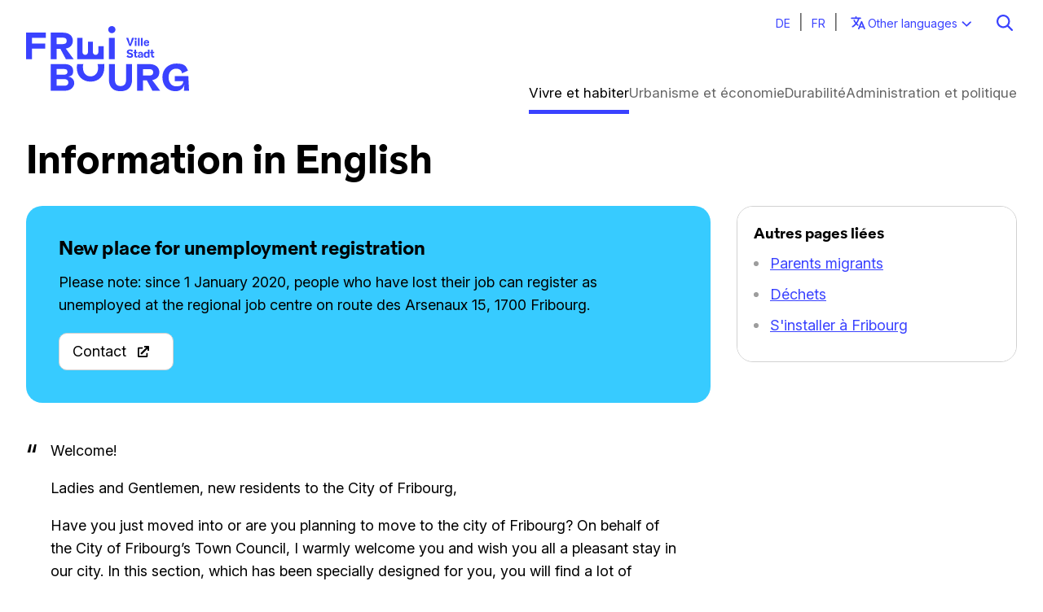

--- FILE ---
content_type: text/html; charset=UTF-8
request_url: https://www.ville-fribourg.ch/en?personne=4282&type%5B1%5D=1166
body_size: 7048
content:
<!DOCTYPE html>
<html lang="en" dir="ltr">
  <head>
    <meta charset="utf-8" />
<link rel="canonical" href="https://www.ville-fribourg.ch/en" />
<link rel="shortlink" href="https://www.ville-fribourg.ch/en" />
<meta name="Generator" content="Drupal 10 (https://www.drupal.org)" />
<meta name="MobileOptimized" content="width" />
<meta name="HandheldFriendly" content="true" />
<meta name="viewport" content="width=device-width, initial-scale=1.0" />
<link rel="alternate" type="application/rss+xml" href="https://www.ville-fribourg.ch/actualites.rss" />
<link rel="alternate" hreflang="en" href="https://www.ville-fribourg.ch/en" />
<link rel="alternate" hreflang="es" href="https://www.ville-fribourg.ch/es" />
<link rel="alternate" hreflang="it" href="https://www.ville-fribourg.ch/it" />
<link rel="alternate" hreflang="pt-pt" href="https://www.ville-fribourg.ch/pt-pt" />
<link rel="alternate" hreflang="ar" href="https://www.ville-fribourg.ch/ar" />
<link rel="alternate" hreflang="ti" href="https://www.ville-fribourg.ch/ti" />
<link rel="alternate" hreflang="tr" href="https://www.ville-fribourg.ch/tr" />
<link rel="alternate" hreflang="sr" href="https://www.ville-fribourg.ch/sr" />

    <title>Information in English | Ville de Fribourg</title>
    <link rel="stylesheet" media="all" href="/sites/default/files/css/css_yCr1rm4ySBxoUjAVzeYd3qapZwMaGbl1hwOYm2J2Fao.css?delta=0&amp;language=en&amp;theme=ville_fribourg_ch&amp;include=eJxFjlEOwyAMQy9Ey5GqQDOIlAKKoRI7_bpVU_-en_3hqARMHwjs4s0HA5QY_1zqfnXV-CI7SOXNrpFRMmoZfrfRSNfHrKO0EVSQeXfGaLVATt46BeXtJdrZ_OOXn3eY6HzcR07R79Ik1GFpi9knrYF0QZ8qJX0APG1HUA" />
<link rel="stylesheet" media="all" href="/sites/default/files/css/css_0MaaArawSsBnUivGs_j7g-bACK8srZcTdPuKohSJ0f4.css?delta=1&amp;language=en&amp;theme=ville_fribourg_ch&amp;include=eJxFjlEOwyAMQy9Ey5GqQDOIlAKKoRI7_bpVU_-en_3hqARMHwjs4s0HA5QY_1zqfnXV-CI7SOXNrpFRMmoZfrfRSNfHrKO0EVSQeXfGaLVATt46BeXtJdrZ_OOXn3eY6HzcR07R79Ik1GFpi9knrYF0QZ8qJX0APG1HUA" />

    
    <link rel="icon" type="image/png" href="https://www.ville-fribourg.ch/favicon-96x96.png" sizes="96x96" />
    <link rel="icon" type="image/svg+xml" href="https://www.ville-fribourg.ch/favicon.svg" />
    <link rel="shortcut icon" href="https://www.ville-fribourg.ch/favicon.ico" />
    <link rel="apple-touch-icon" sizes="180x180" href="https://www.ville-fribourg.ch/apple-touch-icon.png" />
    <meta name="apple-mobile-web-app-title" content="Ville de Fribourg" />
    <link rel="manifest" href="https://www.ville-fribourg.ch/site.webmanifest" />
    <script>
      window.themeUrl = "https://www.ville-fribourg.ch/themes/custom/ville_fribourg_ch/";
      function loadJS(d,b){var c=window.document.getElementsByTagName("script")[0],a=window.document.createElement("script");a.src=d;a.async=!0;c.parentNode.insertBefore(a,c);b&&(a.onload=b);return a};
      // Replace no-js with js directly.
      document.documentElement.className = document.documentElement.className.replace(/\bno-js\b/,'') + ' js';
    </script>
    <!-- Google Tag Manager -->
    <script>(function(w,d,s,l,i){w[l]=w[l]||[];w[l].push({'gtm.start':
    new Date().getTime(),event:'gtm.js'});var f=d.getElementsByTagName(s)[0],
    j=d.createElement(s),dl=l!='dataLayer'?'&l='+l:'';j.async=true;j.src=
    'https://www.googletagmanager.com/gtm.js?id='+i+dl;f.parentNode.insertBefore(j,f);
    })(window,document,'script','dataLayer','GTM-WPR8DMP');</script>
    <!-- End Google Tag Manager -->
  </head>
  <body class="path-frontpage node--type-page no-js" data-smooth-anchors>
    <!-- Google Tag Manager (noscript) -->
    <noscript><iframe src="https://www.googletagmanager.com/ns.html?id=GTM-WPR8DMP"
    height="0" width="0" style="display:none;visibility:hidden"></iframe></noscript>
    <!-- End Google Tag Manager (noscript) -->
    <a href="#main-content" class="visually-hidden focusable skip-link">
      Skip to main content
    </a>
    <!--[if lt IE 10]>
      <p class="browserupgrade">You are using an <strong>outdated</strong> browser. Please <a href="http://browsehappy.com/">upgrade your browser</a> to improve your experience.</p>
    <![endif]-->
    
      <div class="dialog-off-canvas-main-canvas" data-off-canvas-main-canvas>
    
<script src="https://cdnjs.cloudflare.com/ajax/libs/video.js/7.0.0/video.min.js" integrity="sha512-LiILFcpZ9QKSH41UkK59Zag/7enHzqjr5lO2M0wGqGn8W19A/x2rV3iufAHkEtrln+Bt+Zv1U6NlLIp+lEqeWQ==" crossorigin="anonymous" referrerpolicy="no-referrer"></script>
<div class="site-top">
  <div class="container">
    
  </div>
</div>

<header class="site-header" role="banner">

  <div class="container">
    <div class="site-header__top">
      <div class="site-header__top-lang">
          <div class="region region-top-left">
    <div class="language-switcher-language-url settings-tray-editable block block-language block-language-blocklanguage-interface" id="block-selecteurdelangue" role="navigation" data-drupal-settingstray="editable">
  
    
      
<ul class="links"><li hreflang="de" data-drupal-link-query="{&quot;personne&quot;:&quot;4282&quot;,&quot;type&quot;:{&quot;1&quot;:&quot;1166&quot;}}" data-drupal-link-system-path="&lt;front&gt;" class="de"><a href="/de?personne=4282&amp;type%5B1%5D=1166" class="language-link" hreflang="de" data-drupal-link-query="{&quot;personne&quot;:&quot;4282&quot;,&quot;type&quot;:{&quot;1&quot;:&quot;1166&quot;}}" data-drupal-link-system-path="&lt;front&gt;">de</a></li><li hreflang="fr" data-drupal-link-query="{&quot;personne&quot;:&quot;4282&quot;,&quot;type&quot;:{&quot;1&quot;:&quot;1166&quot;}}" data-drupal-link-system-path="&lt;front&gt;" class="fr"><a href="/?personne=4282&amp;type%5B1%5D=1166" class="language-link" hreflang="fr" data-drupal-link-query="{&quot;personne&quot;:&quot;4282&quot;,&quot;type&quot;:{&quot;1&quot;:&quot;1166&quot;}}" data-drupal-link-system-path="&lt;front&gt;">fr</a></li><li>
      <div class="dropdown dropdown--minimal" data-dropdown>
        <button class="dropdown__button other-lang-button" data-dropdown-button>
          Other languages
        </button>
        <ul class="dropdown__links dropdown__links--minimal" data-dropdown-links><li hreflang="en" data-drupal-link-query="{&quot;personne&quot;:&quot;4282&quot;,&quot;type&quot;:{&quot;1&quot;:&quot;1166&quot;}}" data-drupal-link-system-path="&lt;front&gt;" class="en is-active" aria-current="page"><a href="/en?personne=4282&amp;type%5B1%5D=1166" class="language-link is-active" hreflang="en" data-drupal-link-query="{&quot;personne&quot;:&quot;4282&quot;,&quot;type&quot;:{&quot;1&quot;:&quot;1166&quot;}}" data-drupal-link-system-path="&lt;front&gt;" aria-current="page">English</a></li><li hreflang="es" data-drupal-link-query="{&quot;personne&quot;:&quot;4282&quot;,&quot;type&quot;:{&quot;1&quot;:&quot;1166&quot;}}" data-drupal-link-system-path="&lt;front&gt;" class="es"><a href="/es?personne=4282&amp;type%5B1%5D=1166" class="language-link" hreflang="es" data-drupal-link-query="{&quot;personne&quot;:&quot;4282&quot;,&quot;type&quot;:{&quot;1&quot;:&quot;1166&quot;}}" data-drupal-link-system-path="&lt;front&gt;">Spanish</a></li><li hreflang="it" data-drupal-link-query="{&quot;personne&quot;:&quot;4282&quot;,&quot;type&quot;:{&quot;1&quot;:&quot;1166&quot;}}" data-drupal-link-system-path="&lt;front&gt;" class="it"><a href="/it?personne=4282&amp;type%5B1%5D=1166" class="language-link" hreflang="it" data-drupal-link-query="{&quot;personne&quot;:&quot;4282&quot;,&quot;type&quot;:{&quot;1&quot;:&quot;1166&quot;}}" data-drupal-link-system-path="&lt;front&gt;">Italian</a></li><li hreflang="pt-pt" data-drupal-link-query="{&quot;personne&quot;:&quot;4282&quot;,&quot;type&quot;:{&quot;1&quot;:&quot;1166&quot;}}" data-drupal-link-system-path="&lt;front&gt;" class="pt-pt"><a href="/pt-pt?personne=4282&amp;type%5B1%5D=1166" class="language-link" hreflang="pt-pt" data-drupal-link-query="{&quot;personne&quot;:&quot;4282&quot;,&quot;type&quot;:{&quot;1&quot;:&quot;1166&quot;}}" data-drupal-link-system-path="&lt;front&gt;">Portuguese</a></li><li hreflang="ar" data-drupal-link-query="{&quot;personne&quot;:&quot;4282&quot;,&quot;type&quot;:{&quot;1&quot;:&quot;1166&quot;}}" data-drupal-link-system-path="&lt;front&gt;" class="ar"><a href="/ar?personne=4282&amp;type%5B1%5D=1166" class="language-link" hreflang="ar" data-drupal-link-query="{&quot;personne&quot;:&quot;4282&quot;,&quot;type&quot;:{&quot;1&quot;:&quot;1166&quot;}}" data-drupal-link-system-path="&lt;front&gt;">Arabic</a></li><li hreflang="ti" data-drupal-link-query="{&quot;personne&quot;:&quot;4282&quot;,&quot;type&quot;:{&quot;1&quot;:&quot;1166&quot;}}" data-drupal-link-system-path="&lt;front&gt;" class="ti"><a href="/ti?personne=4282&amp;type%5B1%5D=1166" class="language-link" hreflang="ti" data-drupal-link-query="{&quot;personne&quot;:&quot;4282&quot;,&quot;type&quot;:{&quot;1&quot;:&quot;1166&quot;}}" data-drupal-link-system-path="&lt;front&gt;">Tigrinya</a></li><li hreflang="tr" data-drupal-link-query="{&quot;personne&quot;:&quot;4282&quot;,&quot;type&quot;:{&quot;1&quot;:&quot;1166&quot;}}" data-drupal-link-system-path="&lt;front&gt;" class="tr"><a href="/tr?personne=4282&amp;type%5B1%5D=1166" class="language-link" hreflang="tr" data-drupal-link-query="{&quot;personne&quot;:&quot;4282&quot;,&quot;type&quot;:{&quot;1&quot;:&quot;1166&quot;}}" data-drupal-link-system-path="&lt;front&gt;">Turkish</a></li><li hreflang="sr" data-drupal-link-query="{&quot;personne&quot;:&quot;4282&quot;,&quot;type&quot;:{&quot;1&quot;:&quot;1166&quot;}}" data-drupal-link-system-path="&lt;front&gt;" class="sr"><a href="/sr?personne=4282&amp;type%5B1%5D=1166" class="language-link" hreflang="sr" data-drupal-link-query="{&quot;personne&quot;:&quot;4282&quot;,&quot;type&quot;:{&quot;1&quot;:&quot;1166&quot;}}" data-drupal-link-system-path="&lt;front&gt;">Serbian</a></li></ul>
      </div>

    </li>
  </ul>
  </div>

  </div>

      </div>
      <div class="site-header__top-search">
          <div class="region region-top-right">
    
<div class="views-exposed-form settings-tray-editable search-block-form block-search block block-views block-views-exposed-filter-blocksearch-page-page-2" data-drupal-selector="views-exposed-form-search-page-page-2" id="block-search-page-form" data-drupal-settingstray="editable">
  
    
      <form action="/en/recherche" method="get" id="views-exposed-form-search-page-page-2" accept-charset="UTF-8">
  <div class="form--inline clearfix">
  <div class="js-form-item form-item js-form-type-textfield form-type-textfield js-form-item-s form-item-s">
      <label for="edit-s">Recherche</label>
        <input autocapitalize="off" data-drupal-selector="edit-s" placeholder="Recherche" class="form-search form-text" type="text" id="edit-s" name="s" value="" size="30" maxlength="128" />

        </div>
<div data-drupal-selector="edit-actions" class="form-actions js-form-wrapper form-wrapper" id="edit-actions"><input data-drupal-selector="edit-submit-search-page" type="submit" id="edit-submit-search-page" value="Recherche" class="button js-form-submit form-submit" />
</div>

</div>

</form>

  </div>

  </div>

      </div>
    </div>

    <div class="site-header__wrap">
      <div class="site-header__logo">
          <div class="region region-header">
    
<div id="block-ville-fribourg-ch-branding" class="settings-tray-editable block block-system block-system-branding-block" data-drupal-settingstray="editable">
  
    
        <a href="/en" rel="home" class="site-logo">
      <img class="logo-desktop" width="200" height="80" src="/themes/custom/ville_fribourg_ch/assets/images/ville-fribourg-logo-2025-m.svg" alt="Home" />
      <img class="logo-mobile" width="40" height="45" src="/themes/custom/ville_fribourg_ch/assets/images/ville-fribourg-logo-2025--small.svg" alt="Home" />
    </a>
        <div class="site-name">
      <a href="/en" rel="home">Ville de Fribourg</a>
    </div>
    </div>

  </div>

      </div>

              <div class="site-header__nav">
            <div class="region region-menu">
    <nav role="navigation" aria-labelledby="block-navigationprincipale-2-menu" id="block-navigationprincipale-2" class="settings-tray-editable block block-menu navigation menu--main" data-drupal-settingstray="editable">
            
  <h2 class="visually-hidden" id="block-navigationprincipale-2-menu">Navigation principale</h2>
  

        
              <ul class="menu">
                    <li class="menu-item menu-item--collapsed menu-item--active-trail">
        <a href="/en/node/7" data-drupal-link-system-path="node/7">Vivre et habiter</a>
              </li>
                <li class="menu-item menu-item--collapsed">
        <a href="/en/node/2682" data-drupal-link-system-path="node/2682">Urbanisme et économie</a>
              </li>
                <li class="menu-item menu-item--collapsed">
        <a href="/en/node/3988" data-drupal-link-system-path="node/3988">Durabilité</a>
              </li>
                <li class="menu-item menu-item--collapsed">
        <a href="/en/node/9" data-drupal-link-system-path="node/9">Administration et politique</a>
              </li>
        </ul>
  


  </nav>

  </div>

        </div>
      
      <button type="button" class="site-header__toggle menu-toggle menu-toggle__slider"
        aria-label="Menu" role="button" aria-controls="navigation"
        data-target="_YOUR-TARGET-HERE_" data-menu-toggle>

    <span class="menu-toggle__label">Menu</span>
    <span class="menu-toggle__box">
      <span class="menu-toggle__inner"></span>
    </span>
</button>
    </div>
  </div>
</header>

  <div class="admin-tabs">
    <div class="container">
      
    </div>
  </div>


<main class="site-content">

  <div class="container site-content__container">
        <div class="site-content__wrap">

          <main role="main" class="site-content__main">
            <a id="main-content" tabindex="-1"></a>
              <div class="region region-content">
    <div data-drupal-messages-fallback class="hidden"></div>

<div id="block-ville-fribourg-ch-content" class="block block-system block-system-main-block">
  
    
      

  
        
        


      <script>
      window.localStorage.removeItem('homepage_visits');
      window.localStorage.removeItem('homepage_media_id');
      window.localStorage.removeItem('homepage_visits_expiresIn');
    </script>
  
<div class="page-layout  page-layout--with-sidebar page-layout--no-mobile-sidebar page-layout--one-message" >
        <div class="page-layout__image"></div>
  
  <header class="page-layout__heading">
    
    
          <div class="page-layout__heading-text">
        <div class="page-layout__title">
<div class="block block-layout-builder block-field-blocknodepagetitle">
  
    
      <h1 class="field field--name-title field--type-string field--label-hidden">Information in English</h1>

  </div>
</div>
              </div>
    
      </header>

  <div class="page-layout__main">

                <div class="page-layout__highlighted-content-wrap">
                          <div class="page-layout__highlighted-content message-info__wrapper">
            
<div class="block block-layout-builder block-field-blocknodepagefield-information-message">
  
    
      
      <div class="field field--name-field-information-message field--type-entity-reference-revisions field--label-hidden field__items">
              <div class="field__item">    <div class="paragraph paragraph--type--information-message paragraph--view-mode--default" id="">
                    <div class="message-info">
      <h2 class="message-info__title h4">
<div class="block block-layout-builder block-field-blockparagraphinformation-messagefield-title">
  
    
      
            <div class="field field--name-field-title field--type-string field--label-hidden field__item">New place for unemployment registration</div>
      
  </div>
</h2>
    <div class="message-info__content">
    
<div class="block block-layout-builder block-field-blockparagraphinformation-messagefield-text">
  
    
      
            <div class="clearfix text-formatted field field--name-field-text field--type-text-long field--label-hidden field__item"><p><span><span><span><span lang="EN-GB">Please note: since 1 January 2020, people who have lost their job can register as unemployed at the regional job centre on route des Arsenaux 15, 1700 Fribourg.</span></span></span></span></p></div>
      
  </div>

<div class="block block-layout-builder block-field-blockparagraphinformation-messagefield-button">
  
    
      
            <div class="field field--name-field-button field--type-link field--label-hidden field__item"><a href="https://www.fr.ch/spe/travail-et-entreprises/chomage/contacter-un-orp" target="_blank" class="is-external-button button button--arrow-right">Contact</a></div>
      
  </div>

  </div>
</div>

            </div>
</div>
          </div>
  
  </div>

          </div>
        
      </div>
    
                        <aside class="page-layout__sidebar has-no-primary-blocks" role="complementary">
        
        
<div class="block block-layout-builder block-field-blocknodepagefield-related-content">
  
    
      

<div class="card is-transparent card--no-link is-small">
  
  <div class="card__content">
        <div class="list-links list-links--small list-links--blue">
              <div class="field field--name-field-related-content field--type-entity-reference field--label-above">
          <h4 class="field__label h5 m-t--0">Autres pages liées</h4>
                      <div class="field__items">
                                <div class="field__item"><a href="/en/node/221" hreflang="en">Parents migrants</a></div>
                      <div class="field__item"><a href="/en/node/11" hreflang="en">Déchets</a></div>
                      <div class="field__item"><a href="/en/node/85" hreflang="en">S&#039;installer à Fribourg</a></div>
                                </div>
                  </div>
          </div>
    </div>
  </div>

  </div>

      </aside>
    
        <div class="page-layout__content" >
      
<div class="block block-layout-builder block-field-blocknodepagefield-content-available-i18n">
  
    
      
            <div class="field field--name-field-content-available-i18n field--type-boolean field--label-hidden field__item"></div>
      
  </div>

<div class="block block-layout-builder block-field-blocknodepagebody">
  
    
      
            <div class="clearfix text-formatted field field--name-body field--type-text-with-summary field--label-hidden field__item"><blockquote>
<p>Welcome!</p>

<p>Ladies and Gentlemen,&nbsp;new residents to the City of Fribourg,</p>

<p>Have you just moved into or are you planning to move to the city of Fribourg? On behalf of the City of Fribourg’s Town Council, I warmly welcome you and wish you all a pleasant stay in our city.&nbsp;In this section, which has been specially designed for you, you will find a lot of essential information that will be useful as you settle in.</p>
</blockquote>

<p><a data-entity-substitution="canonical" data-entity-type="node" data-entity-uuid="607a9739-5615-48d4-a5d3-ec4c4d1b7541" href="https://www.ville-fribourg.ch/administration-politique/elus/steiert-thierry" title="Thierry Steiert">Thierry Steiert</a>, Mayor</p></div>
      
  </div>

<div class="block block-layout-builder block-field-blocknodepagefield-modules">
  
    
      
      <div class="field field--name-field-modules field--type-entity-reference-revisions field--label-hidden field__items">
                

    <div class="paragraph paragraph--type--links-list paragraph--view-mode--default links-list links-list--button" id="">
                    




      <div class="button-list field field--name-field-links field--type-link field--label-hidden list-links list-links--wide field__items field__items--count-2">
              <div class="field__item"><a href="/sites/default/files/inline-files/1_nouveaux_citoyens_ANGLAIS_08.06.2018.pdf" target="_blank">Download our information brochure (PDF)</a></div>
              <div class="field__item"><a href="http://www.fr.ch/imr/files/pdf99/inte_en.pdf" target="_blank">Download the canton&#039;s information brochure (PDF)</a></div>
          </div>
  
            </div>

          </div>
  
  </div>

  
<div class="block block-layout-builder block-field-blocknodepagefield-accordions">
  
    
      
      <div class="field field--name-field-accordions field--type-entity-reference-revisions field--label-hidden field__items">
              <div class="field__item">    <div class="paragraph paragraph--type--accordion paragraph--view-mode--default" id="">
                      <details class="accordion" >
    <summary class="accordion__summary">
<div class="block block-layout-builder block-field-blockparagraphaccordionfield-title">
  
    
      
      The &quot;Secteur de Contact Ecole – Parents Migrants&quot; (SCEPM)
  
  </div>
</summary>
    <div class="accordion__content">
      
<div class="block block-layout-builder block-field-blockparagraphaccordionfield-content">
  
    
      
      <div class="field field--name-field-content field--type-entity-reference-revisions field--label-hidden field__items">
              <div class="field__item">    <div class="paragraph paragraph--type--text paragraph--view-mode--default" id="">
                    
            <div class="clearfix text-formatted field field--name-field-text field--type-text-long field--label-hidden field__item"><p>A service of the City of Fribourg’s School Department. It aims to promote contact between immigrant families and the city’s schools.</p>

<p>SCEPM also gives families advice on school matters, regardless of their cultural background or the language they speak. Parents are welcome to come by to discuss any questions related to school life.</p>

<p>The contact person is always available for parents and teachers.</p>

<h4>Do you need...</h4>

<ul>
	<li>Information about school in Fribourg ?</li>
	<li>To speak to a teacher about your child ?</li>
	<li>To consult a specialist on a subject that you are concerned about ?</li>
	<li>To solve a problem related to your child’s education ?</li>
	<li>Help or mediation for your child during a meeting ?</li>
	<li>Help, explanations, or advice regarding your situation ?</li>
</ul>

<p>... then please do not hesitate to contact us. We can help you or refer you to the right professionals or services.</p>

<h4>Where can you find us</h4>

<p><strong>Ancien Hôpital des Bourgeois</strong><br>
Main entrance<br>
Second floor / office No. 215 Opposite the secretariat</p>

<p><strong>Service des Ecoles</strong><br>
Rue de l’Hôpital 2 1700 Fribourg<br>
<span class="spamspan"><span class="u">scepm</span> [at] <span class="d">ville-fr<span class="o"> [.] </span>ch</span><span class="t"> (scepm[at]ville-fr[dot]ch)</span></span><br>
<a href="tel:0041263517348">026 351 73 48</a></p></div>
      
            </div>
</div>
          </div>
  
  </div>

    </div>
  </details>

            </div>
</div>
              <div class="field__item">    <div class="paragraph paragraph--type--accordion paragraph--view-mode--default" id="">
                      <details class="accordion" >
    <summary class="accordion__summary">
<div class="block block-layout-builder block-field-blockparagraphaccordionfield-title">
  
    
      
      Disposing of waste
  
  </div>
</summary>
    <div class="accordion__content">
      
<div class="block block-layout-builder block-field-blockparagraphaccordionfield-content">
  
    
      
      <div class="field field--name-field-content field--type-entity-reference-revisions field--label-hidden field__items">
              <div class="field__item">    <div class="paragraph paragraph--type--text paragraph--view-mode--default" id="">
                    
            <div class="clearfix text-formatted field field--name-field-text field--type-text-long field--label-hidden field__item"><p><a data-entity-type="file" data-entity-uuid="d9c4bf81-6ecc-4fb9-9572-2a79f378c62d" href="/sites/default/files/inline-files/info_english1.pdf" title="info_english.pdf">A handy summary of how to dispose of waste in Fribourg</a>&nbsp;(PDF)</p></div>
      
            </div>
</div>
          </div>
  
  </div>

    </div>
  </details>

            </div>
</div>
              <div class="field__item">    <div class="paragraph paragraph--type--accordion paragraph--view-mode--default" id="">
                      <details class="accordion" >
    <summary class="accordion__summary">
<div class="block block-layout-builder block-field-blockparagraphaccordionfield-title">
  
    
      
      Welcome event for new residents
  
  </div>
</summary>
    <div class="accordion__content">
      
<div class="block block-layout-builder block-field-blockparagraphaccordionfield-content">
  
    
      
      <div class="field field--name-field-content field--type-entity-reference-revisions field--label-hidden field__items">
              <div class="field__item">    <div class="paragraph paragraph--type--text paragraph--view-mode--default" id="">
                    
            <div class="clearfix text-formatted field field--name-field-text field--type-text-long field--label-hidden field__item"><p><a data-entity-type="file" data-entity-uuid="82a566e0-adef-4c5f-8d31-787fe9141964" href="/sites/default/files/inline-files/Invitation_AccueilNouveauxArrivants_English.pdf" title="Invitation_AccueilNouveauxArrivants_English.pdf">Welcome Event 2018</a></p></div>
      
            </div>
</div>
          </div>
  
  </div>

    </div>
  </details>

            </div>
</div>
          </div>
  
  </div>

    </div>
      </div>
        <div class="page-layout__mobile_sidebar_footer">
      
<div class="block block-layout-builder block-field-blocknodepagefield-related-content">
  
    
      

<div class="card is-transparent card--no-link is-small">
  
  <div class="card__content">
        <div class="list-links list-links--small list-links--blue">
              <div class="field field--name-field-related-content field--type-entity-reference field--label-above">
          <h4 class="field__label h5 m-t--0">Autres pages liées</h4>
                      <div class="field__items">
                                <div class="field__item"><a href="/en/node/221" hreflang="en">Parents migrants</a></div>
                      <div class="field__item"><a href="/en/node/11" hreflang="en">Déchets</a></div>
                      <div class="field__item"><a href="/en/node/85" hreflang="en">S&#039;installer à Fribourg</a></div>
                                </div>
                  </div>
          </div>
    </div>
  </div>

  </div>

    </div>
      </div>


  </div>
<script>window.ga_script_extra = {nid: "622", parent: "vivre-habiter"}</script>
  </div>

          </main>
        </div>
  </div>


      <div class="content-append">
      <div class="container">
        <div class="columns">
                                <div class="column">
              
            </div>
                  </div>
      </div>
    </div>
  </main>


    <footer class="site-footer" role="contentinfo">
        <div class="container">
            <div class="site-footer__wrapper">
                                    <div class="footer__column1">
                          <div class="region region-footer1">
    <nav role="navigation" aria-labelledby="block-menudufooter-menu" id="block-menudufooter" class="settings-tray-editable block block-menu navigation menu--menu-du-footer" data-drupal-settingstray="editable">
            
  <h2 class="visually-hidden" id="block-menudufooter-menu">Menu du footer</h2>
  

        
              <ul class="menu">
                    <li class="menu-item">
        <a href="https://emploi.ville-fr.ch">Emploi</a>
              </li>
                <li class="menu-item">
        <a href="/en/node/483" data-drupal-link-system-path="node/483">Communication et médias</a>
              </li>
                <li class="menu-item">
        <a href="/en/node/188" data-drupal-link-system-path="node/188">Conditions d&#039;utilisation</a>
              </li>
                <li class="menu-item">
        <a href="/en/node/966" data-drupal-link-system-path="node/966">Contact</a>
              </li>
        </ul>
  


  </nav>

  </div>

                    </div>
                                                    <div class="footer__column2">
                                                <ul class="social-links">
                          <li>
                            <a href="https://www.facebook.com/FribourgVille/" target="_blank" class="facebook">Facebook</a>
                          </li>
                          <li>
                            <a href="https://www.instagram.com/villefribourg/" target="_blank" class="instagram">Instagram</a>
                          </li>
                          <li>
                            <a href="https://www.linkedin.com/company/ville-de-fribourg/" target="_blank" class="linkedin">Linkedin</a>
                          </li>
                        </ul>
                    </div>
                            </div>
            
        </div>
    </footer>


  </div>

    

    <a href="#top" class="back-to-top" aria-label="Back to page top">
      <div class="back-to-top__icon">
        <svg xmlns="http://www.w3.org/2000/svg" fill="none" viewBox="0 0 24 24" stroke-width="1.5" stroke="currentColor" class="size-6">
          <path stroke-linecap="round" stroke-linejoin="round" d="M4.5 10.5 12 3m0 0 7.5 7.5M12 3v18" />
        </svg>
      </div>
      <span class="back-to-top__label">Back to page top</span>
    </a>
    <script type="application/json" data-drupal-selector="drupal-settings-json">{"path":{"baseUrl":"\/","pathPrefix":"en\/","currentPath":"node\/622","currentPathIsAdmin":false,"isFront":true,"currentLanguage":"en","currentQuery":{"personne":"4282","type":{"1":"1166"}}},"pluralDelimiter":"\u0003","suppressDeprecationErrors":true,"ajaxTrustedUrl":{"\/en\/recherche":true},"user":{"uid":0,"permissionsHash":"4e5cea00bccbe2dfef4b778790ab808589147d3cf9e18b88ecdbdb4f7632c24b"}}</script>
<script src="/sites/default/files/js/js_Dxf6Fg2YjPRjSSudTExvz9sssKLe4wzfVbvz64-vvLU.js?scope=footer&amp;delta=0&amp;language=en&amp;theme=ville_fribourg_ch&amp;include=eJwrLkjMLS5IzNPPT0orLU5OLEnVKcvMyUmNTyvKTMovLUqPT87QT8_JT0rM0S0uqczJzEsHABKEFFc"></script>
<script src="/themes/custom/ville_fribourg_ch/dist/main.c79d2913812aa23857c1.js?v=1.5"></script>


      
    <!-- Development by stimul.ch -->
  <script defer src="https://static.cloudflareinsights.com/beacon.min.js/vcd15cbe7772f49c399c6a5babf22c1241717689176015" integrity="sha512-ZpsOmlRQV6y907TI0dKBHq9Md29nnaEIPlkf84rnaERnq6zvWvPUqr2ft8M1aS28oN72PdrCzSjY4U6VaAw1EQ==" data-cf-beacon='{"version":"2024.11.0","token":"42dbe1f1ba0640fba52e7503bf12dc5a","r":1,"server_timing":{"name":{"cfCacheStatus":true,"cfEdge":true,"cfExtPri":true,"cfL4":true,"cfOrigin":true,"cfSpeedBrain":true},"location_startswith":null}}' crossorigin="anonymous"></script>
</body>
</html>


--- FILE ---
content_type: text/css
request_url: https://www.ville-fribourg.ch/sites/default/files/css/css_0MaaArawSsBnUivGs_j7g-bACK8srZcTdPuKohSJ0f4.css?delta=1&language=en&theme=ville_fribourg_ch&include=eJxFjlEOwyAMQy9Ey5GqQDOIlAKKoRI7_bpVU_-en_3hqARMHwjs4s0HA5QY_1zqfnXV-CI7SOXNrpFRMmoZfrfRSNfHrKO0EVSQeXfGaLVATt46BeXtJdrZ_OOXn3eY6HzcR07R79Ik1GFpi9knrYF0QZ8qJX0APG1HUA
body_size: 55768
content:
@import"https://cdnjs.cloudflare.com/ajax/libs/Swiper/4.1.6/css/swiper.min.css";
/* @license MIT https://github.com/necolas/normalize.css/blob/3.0.3/LICENSE.md */
html{font-family:sans-serif;-ms-text-size-adjust:100%;-webkit-text-size-adjust:100%;}body{margin:0;}article,aside,details,figcaption,figure,footer,header,hgroup,main,menu,nav,section,summary{display:block;}audio,canvas,progress,video{display:inline-block;vertical-align:baseline;}audio:not([controls]){display:none;height:0;}[hidden],template{display:none;}a{background-color:transparent;}a:active,a:hover{outline:0;}abbr[title]{border-bottom:1px dotted;}b,strong{font-weight:bold;}dfn{font-style:italic;}h1{font-size:2em;margin:0.67em 0;}mark{background:#ff0;color:#000;}small{font-size:80%;}sub,sup{font-size:75%;line-height:0;position:relative;vertical-align:baseline;}sup{top:-0.5em;}sub{bottom:-0.25em;}img{border:0;}svg:not(:root){overflow:hidden;}figure{margin:1em 40px;}hr{box-sizing:content-box;height:0;}pre{overflow:auto;}code,kbd,pre,samp{font-family:monospace,monospace;font-size:1em;}button,input,optgroup,select,textarea{color:inherit;font:inherit;margin:0;}button{overflow:visible;}button,select{text-transform:none;}button,html input[type="button"],input[type="reset"],input[type="submit"]{-webkit-appearance:button;cursor:pointer;}button[disabled],html input[disabled]{cursor:default;}button::-moz-focus-inner,input::-moz-focus-inner{border:0;padding:0;}input{line-height:normal;}input[type="checkbox"],input[type="radio"]{box-sizing:border-box;padding:0;}input[type="number"]::-webkit-inner-spin-button,input[type="number"]::-webkit-outer-spin-button{height:auto;}input[type="search"]{-webkit-appearance:textfield;box-sizing:content-box;}input[type="search"]::-webkit-search-cancel-button,input[type="search"]::-webkit-search-decoration{-webkit-appearance:none;}fieldset{border:1px solid #c0c0c0;margin:0 2px;padding:0.35em 0.625em 0.75em;}legend{border:0;padding:0;}textarea{overflow:auto;}optgroup{font-weight:bold;}table{border-collapse:collapse;border-spacing:0;}td,th{padding:0;}
@media (min--moz-device-pixel-ratio:0){summary{display:list-item;}}
/* @license GPL-2.0-or-later https://www.drupal.org/licensing/faq */
.action-links{margin:1em 0;padding:0;list-style:none;}[dir="rtl"] .action-links{margin-right:0;}.action-links li{display:inline-block;margin:0 0.3em;}.action-links li:first-child{margin-left:0;}[dir="rtl"] .action-links li:first-child{margin-right:0;margin-left:0.3em;}.button-action{display:inline-block;padding:0.2em 0.5em 0.3em;text-decoration:none;line-height:160%;}.button-action:before{margin-left:-0.1em;padding-right:0.2em;content:"+";font-weight:900;}[dir="rtl"] .button-action:before{margin-right:-0.1em;margin-left:0;padding-right:0;padding-left:0.2em;}
.breadcrumb{padding-bottom:0.5em;}.breadcrumb ol{margin:0;padding:0;}[dir="rtl"] .breadcrumb ol{margin-right:0;}.breadcrumb li{display:inline;margin:0;padding:0;list-style-type:none;}.breadcrumb li:before{content:" \BB ";}.breadcrumb li:first-child:before{content:none;}
.button,.image-button{margin-right:1em;margin-left:1em;}.button:first-child,.image-button:first-child{margin-right:0;margin-left:0;}
.collapse-processed > summary{padding-right:0.5em;padding-left:0.5em;}.collapse-processed > summary:before{float:left;width:1em;height:1em;content:"";background:url(/themes/contrib/classy/images/misc/menu-expanded.png) 0 100% no-repeat;}[dir="rtl"] .collapse-processed > summary:before{float:right;background-position:100% 100%;}.collapse-processed:not([open]) > summary:before{-ms-transform:rotate(-90deg);-webkit-transform:rotate(-90deg);transform:rotate(-90deg);background-position:25% 35%;}[dir="rtl"] .collapse-processed:not([open]) > summary:before{-ms-transform:rotate(90deg);-webkit-transform:rotate(90deg);transform:rotate(90deg);background-position:75% 35%;}
.container-inline label:after,.container-inline .label:after{content:":";}.form-type-radios .container-inline label:after,.form-type-checkboxes .container-inline label:after{content:"";}.form-type-radios .container-inline .form-type-radio,.form-type-checkboxes .container-inline .form-type-checkbox{margin:0 1em;}.container-inline .form-actions,.container-inline.form-actions{margin-top:0;margin-bottom:0;}
.exposed-filters .filters{float:left;margin-right:1em;}[dir="rtl"] .exposed-filters .filters{float:right;margin-right:0;margin-left:1em;}.exposed-filters .form-item{margin:0 0 0.1em 0;padding:0;}.exposed-filters .form-item label{float:left;width:10em;font-weight:normal;}[dir="rtl"] .exposed-filters .form-item label{float:right;}.exposed-filters .form-select{width:14em;}.exposed-filters .current-filters{margin-bottom:1em;}.exposed-filters .current-filters .placeholder{font-weight:bold;font-style:normal;}.exposed-filters .additional-filters{float:left;margin-right:1em;}[dir="rtl"] .exposed-filters .additional-filters{float:right;margin-right:0;margin-left:1em;}
.field__label{font-weight:bold;}.field--label-inline .field__label,.field--label-inline .field__items{float:left;}.field--label-inline .field__label,.field--label-inline > .field__item,.field--label-inline .field__items{padding-right:0.5em;}[dir="rtl"] .field--label-inline .field__label,[dir="rtl"] .field--label-inline .field__items{padding-right:0;padding-left:0.5em;}.field--label-inline .field__label::after{content:":";}
form .field-multiple-table{margin:0;}form .field-multiple-table .field-multiple-drag{width:30px;padding-right:0;}[dir="rtl"] form .field-multiple-table .field-multiple-drag{padding-left:0;}form .field-multiple-table .field-multiple-drag .tabledrag-handle{padding-right:0.5em;}[dir="rtl"] form .field-multiple-table .field-multiple-drag .tabledrag-handle{padding-right:0;padding-left:0.5em;}form .field-add-more-submit{margin:0.5em 0 0;}.form-item,.form-actions{margin-top:1em;margin-bottom:1em;}tr.odd .form-item,tr.even .form-item{margin-top:0;margin-bottom:0;}.form-composite > .fieldset-wrapper > .description,.form-item .description{font-size:0.85em;}label.option{display:inline;font-weight:normal;}.form-composite > legend,.label{display:inline;margin:0;padding:0;font-size:inherit;font-weight:bold;}.form-checkboxes .form-item,.form-radios .form-item{margin-top:0.4em;margin-bottom:0.4em;}.form-type-radio .description,.form-type-checkbox .description{margin-left:2.4em;}[dir="rtl"] .form-type-radio .description,[dir="rtl"] .form-type-checkbox .description{margin-right:2.4em;margin-left:0;}.marker{color:#e00;}.form-required:after{display:inline-block;width:6px;height:6px;margin:0 0.3em;content:"";vertical-align:super;background-image:url(/themes/contrib/classy/images/icons/ee0000/required.svg);background-repeat:no-repeat;background-size:6px 6px;}abbr.tabledrag-changed,abbr.ajax-changed{border-bottom:none;}.form-item input.error,.form-item textarea.error,.form-item select.error{border:2px solid red;}.form-item--error-message:before{display:inline-block;width:14px;height:14px;content:"";vertical-align:sub;background:url(/themes/contrib/classy/images/icons/e32700/error.svg) no-repeat;background-size:contain;}
.icon-help{padding:1px 0 1px 20px;background:url(/themes/contrib/classy/images/misc/help.png) 0 50% no-repeat;}[dir="rtl"] .icon-help{padding:1px 20px 1px 0;background-position:100% 50%;}.feed-icon{display:block;overflow:hidden;width:16px;height:16px;text-indent:-9999px;background:url(/themes/contrib/classy/images/misc/feed.svg) no-repeat;}
.form--inline .form-item{float:left;margin-right:0.5em;}[dir="rtl"] .form--inline .form-item{float:right;margin-right:0;margin-left:0.5em;}[dir="rtl"] .views-filterable-options-controls .form-item{margin-right:2%;}.form--inline .form-item-separator{margin-top:2.3em;margin-right:1em;margin-left:0.5em;}[dir="rtl"] .form--inline .form-item-separator{margin-right:0.5em;margin-left:1em;}.form--inline .form-actions{clear:left;}[dir="rtl"] .form--inline .form-actions{clear:right;}
button.link{margin:0;padding:0;cursor:pointer;border:0;background:transparent;font-size:1em;}label button.link{font-weight:bold;}
ul.inline,ul.links.inline{display:inline;padding-left:0;}[dir="rtl"] ul.inline,[dir="rtl"] ul.links.inline{padding-right:0;padding-left:15px;}ul.inline li{display:inline;padding:0 0.5em;list-style-type:none;}ul.links a.is-active{color:#000;}
.pager__items{clear:both;text-align:center;}.pager__item{display:inline;padding:0.5em;}.pager__item.is-active{font-weight:bold;}
tr.drag{background-color:#fffff0;}tr.drag-previous{background-color:#ffd;}body div.tabledrag-changed-warning{margin-bottom:0.5em;}
tr.selected td{background:#ffc;}td.checkbox,th.checkbox{text-align:center;}[dir="rtl"] td.checkbox,[dir="rtl"] th.checkbox{text-align:center;}
th.is-active img{display:inline;}td.is-active{background-color:#ddd;}
div.tabs{margin:1em 0;}ul.tabs{margin:0 0 0.5em;padding:0;list-style:none;}.tabs > li{display:inline-block;margin-right:0.3em;}[dir="rtl"] .tabs > li{margin-right:0;margin-left:0.3em;}.tabs a{display:block;padding:0.2em 1em;text-decoration:none;}.tabs a.is-active{background-color:#eee;}.tabs a:focus,.tabs a:hover{background-color:#f5f5f5;}
.form-textarea-wrapper textarea{display:block;box-sizing:border-box;width:100%;margin:0;}
.ui-dialog--narrow{max-width:500px;}@media screen and (max-width:600px){.ui-dialog--narrow{min-width:95%;max-width:95%;}}
.messages{padding:15px 20px 15px 35px;word-wrap:break-word;border:1px solid;border-width:1px 1px 1px 0;border-radius:2px;background:no-repeat 10px 17px;overflow-wrap:break-word;}[dir="rtl"] .messages{padding-right:35px;padding-left:20px;text-align:right;border-width:1px 0 1px 1px;background-position:right 10px top 17px;}.messages + .messages{margin-top:1.538em;}.messages__list{margin:0;padding:0;list-style:none;}.messages__item + .messages__item{margin-top:0.769em;}.messages--status{color:#325e1c;border-color:#c9e1bd #c9e1bd #c9e1bd transparent;background-color:#f3faef;background-image:url(/themes/contrib/classy/images/icons/73b355/check.svg);box-shadow:-8px 0 0 #77b259;}[dir="rtl"] .messages--status{margin-left:0;border-color:#c9e1bd transparent #c9e1bd #c9e1bd;box-shadow:8px 0 0 #77b259;}.messages--warning{color:#734c00;border-color:#f4daa6 #f4daa6 #f4daa6 transparent;background-color:#fdf8ed;background-image:url(/themes/contrib/classy/images/icons/e29700/warning.svg);box-shadow:-8px 0 0 #e09600;}[dir="rtl"] .messages--warning{border-color:#f4daa6 transparent #f4daa6 #f4daa6;box-shadow:8px 0 0 #e09600;}.messages--error{color:#a51b00;border-color:#f9c9bf #f9c9bf #f9c9bf transparent;background-color:#fcf4f2;background-image:url(/themes/contrib/classy/images/icons/e32700/error.svg);box-shadow:-8px 0 0 #e62600;}[dir="rtl"] .messages--error{border-color:#f9c9bf transparent #f9c9bf #f9c9bf;box-shadow:8px 0 0 #e62600;}.messages--error p.error{color:#a51b00;}
.node--unpublished{background-color:#fff4f4;}
.flatpickr-calendar{background:transparent;opacity:0;display:none;text-align:center;visibility:hidden;padding:0;-webkit-animation:none;animation:none;direction:ltr;border:0;font-size:14px;line-height:24px;border-radius:5px;position:absolute;width:307.875px;-webkit-box-sizing:border-box;box-sizing:border-box;-ms-touch-action:manipulation;touch-action:manipulation;background:#fff;-webkit-box-shadow:1px 0 0 #e6e6e6,-1px 0 0 #e6e6e6,0 1px 0 #e6e6e6,0 -1px 0 #e6e6e6,0 3px 13px rgba(0,0,0,0.08);box-shadow:1px 0 0 #e6e6e6,-1px 0 0 #e6e6e6,0 1px 0 #e6e6e6,0 -1px 0 #e6e6e6,0 3px 13px rgba(0,0,0,0.08);}.flatpickr-calendar.open,.flatpickr-calendar.inline{opacity:1;max-height:640px;visibility:visible}.flatpickr-calendar.open{display:inline-block;z-index:99999}.flatpickr-calendar.animate.open{-webkit-animation:fpFadeInDown 300ms cubic-bezier(.23,1,.32,1);animation:fpFadeInDown 300ms cubic-bezier(.23,1,.32,1)}.flatpickr-calendar.inline{display:block;position:relative;top:2px}.flatpickr-calendar.static{position:absolute;top:calc(100% + 2px);}.flatpickr-calendar.static.open{z-index:999;display:block}.flatpickr-calendar.multiMonth .flatpickr-days .dayContainer:nth-child(n+1) .flatpickr-day.inRange:nth-child(7n+7){-webkit-box-shadow:none !important;box-shadow:none !important}.flatpickr-calendar.multiMonth .flatpickr-days .dayContainer:nth-child(n+2) .flatpickr-day.inRange:nth-child(7n+1){-webkit-box-shadow:-2px 0 0 #e6e6e6,5px 0 0 #e6e6e6;box-shadow:-2px 0 0 #e6e6e6,5px 0 0 #e6e6e6}.flatpickr-calendar .hasWeeks .dayContainer,.flatpickr-calendar .hasTime .dayContainer{border-bottom:0;border-bottom-right-radius:0;border-bottom-left-radius:0}.flatpickr-calendar .hasWeeks .dayContainer{border-left:0}.flatpickr-calendar.showTimeInput.hasTime .flatpickr-time{height:40px;border-top:1px solid #e6e6e6}.flatpickr-calendar.noCalendar.hasTime .flatpickr-time{height:auto}.flatpickr-calendar:before,.flatpickr-calendar:after{position:absolute;display:block;pointer-events:none;border:solid transparent;content:'';height:0;width:0;left:22px}.flatpickr-calendar.rightMost:before,.flatpickr-calendar.rightMost:after{left:auto;right:22px}.flatpickr-calendar:before{border-width:5px;margin:0 -5px}.flatpickr-calendar:after{border-width:4px;margin:0 -4px}.flatpickr-calendar.arrowTop:before,.flatpickr-calendar.arrowTop:after{bottom:100%}.flatpickr-calendar.arrowTop:before{border-bottom-color:#e6e6e6}.flatpickr-calendar.arrowTop:after{border-bottom-color:#fff}.flatpickr-calendar.arrowBottom:before,.flatpickr-calendar.arrowBottom:after{top:100%}.flatpickr-calendar.arrowBottom:before{border-top-color:#e6e6e6}.flatpickr-calendar.arrowBottom:after{border-top-color:#fff}.flatpickr-calendar:focus{outline:0}.flatpickr-wrapper{position:relative;display:inline-block}.flatpickr-months{display:-webkit-box;display:-webkit-flex;display:-ms-flexbox;display:flex;}.flatpickr-months .flatpickr-month{background:transparent;color:rgba(0,0,0,0.9);fill:rgba(0,0,0,0.9);height:28px;line-height:1;text-align:center;position:relative;-webkit-user-select:none;-moz-user-select:none;-ms-user-select:none;user-select:none;overflow:hidden;-webkit-box-flex:1;-webkit-flex:1;-ms-flex:1;flex:1}.flatpickr-months .flatpickr-prev-month,.flatpickr-months .flatpickr-next-month{text-decoration:none;cursor:pointer;position:absolute;top:0;line-height:16px;height:28px;padding:10px;z-index:3;color:rgba(0,0,0,0.9);fill:rgba(0,0,0,0.9);}.flatpickr-months .flatpickr-prev-month.disabled,.flatpickr-months .flatpickr-next-month.disabled{display:none}.flatpickr-months .flatpickr-prev-month i,.flatpickr-months .flatpickr-next-month i{position:relative}.flatpickr-months .flatpickr-prev-month.flatpickr-prev-month,.flatpickr-months .flatpickr-next-month.flatpickr-prev-month{left:0;}.flatpickr-months .flatpickr-prev-month.flatpickr-next-month,.flatpickr-months .flatpickr-next-month.flatpickr-next-month{right:0;}.flatpickr-months .flatpickr-prev-month:hover,.flatpickr-months .flatpickr-next-month:hover{color:#959ea9;}.flatpickr-months .flatpickr-prev-month:hover svg,.flatpickr-months .flatpickr-next-month:hover svg{fill:#f64747}.flatpickr-months .flatpickr-prev-month svg,.flatpickr-months .flatpickr-next-month svg{width:14px;height:14px;}.flatpickr-months .flatpickr-prev-month svg path,.flatpickr-months .flatpickr-next-month svg path{-webkit-transition:fill .1s;transition:fill .1s;fill:inherit}.numInputWrapper{position:relative;height:auto;}.numInputWrapper input,.numInputWrapper span{display:inline-block}.numInputWrapper input{width:100%;}.numInputWrapper input::-ms-clear{display:none}.numInputWrapper span{position:absolute;right:0;width:14px;padding:0 4px 0 2px;height:50%;line-height:50%;opacity:0;cursor:pointer;border:1px solid rgba(57,57,57,0.15);-webkit-box-sizing:border-box;box-sizing:border-box;}.numInputWrapper span:hover{background:rgba(0,0,0,0.1)}.numInputWrapper span:active{background:rgba(0,0,0,0.2)}.numInputWrapper span:after{display:block;content:"";position:absolute}.numInputWrapper span.arrowUp{top:0;border-bottom:0;}.numInputWrapper span.arrowUp:after{border-left:4px solid transparent;border-right:4px solid transparent;border-bottom:4px solid rgba(57,57,57,0.6);top:26%}.numInputWrapper span.arrowDown{top:50%;}.numInputWrapper span.arrowDown:after{border-left:4px solid transparent;border-right:4px solid transparent;border-top:4px solid rgba(57,57,57,0.6);top:40%}.numInputWrapper span svg{width:inherit;height:auto;}.numInputWrapper span svg path{fill:rgba(0,0,0,0.5)}.numInputWrapper:hover{background:rgba(0,0,0,0.05);}.numInputWrapper:hover span{opacity:1}.flatpickr-current-month{font-size:135%;line-height:inherit;font-weight:300;color:inherit;position:absolute;width:75%;left:12.5%;padding:6.16px 0 0 0;line-height:1;height:28px;display:inline-block;text-align:center;-webkit-transform:translate3d(0,0,0);transform:translate3d(0,0,0);}.flatpickr-current-month span.cur-month{font-family:inherit;font-weight:700;color:inherit;display:inline-block;margin-left:.5ch;padding:0;}.flatpickr-current-month span.cur-month:hover{background:rgba(0,0,0,0.05)}.flatpickr-current-month .numInputWrapper{width:6ch;width:7ch\0;display:inline-block;}.flatpickr-current-month .numInputWrapper span.arrowUp:after{border-bottom-color:rgba(0,0,0,0.9)}.flatpickr-current-month .numInputWrapper span.arrowDown:after{border-top-color:rgba(0,0,0,0.9)}.flatpickr-current-month input.cur-year{background:transparent;-webkit-box-sizing:border-box;box-sizing:border-box;color:inherit;cursor:text;padding:0 0 0 .5ch;margin:0;display:inline-block;font-size:inherit;font-family:inherit;font-weight:300;line-height:inherit;height:auto;border:0;border-radius:0;vertical-align:initial;}.flatpickr-current-month input.cur-year:focus{outline:0}.flatpickr-current-month input.cur-year[disabled],.flatpickr-current-month input.cur-year[disabled]:hover{font-size:100%;color:rgba(0,0,0,0.5);background:transparent;pointer-events:none}.flatpickr-weekdays{background:transparent;text-align:center;overflow:hidden;width:100%;display:-webkit-box;display:-webkit-flex;display:-ms-flexbox;display:flex;-webkit-box-align:center;-webkit-align-items:center;-ms-flex-align:center;align-items:center;height:28px;}.flatpickr-weekdays .flatpickr-weekdaycontainer{display:-webkit-box;display:-webkit-flex;display:-ms-flexbox;display:flex;-webkit-box-flex:1;-webkit-flex:1;-ms-flex:1;flex:1}span.flatpickr-weekday{cursor:default;font-size:90%;background:transparent;color:rgba(0,0,0,0.54);line-height:1;margin:0;text-align:center;display:block;-webkit-box-flex:1;-webkit-flex:1;-ms-flex:1;flex:1;font-weight:bolder}.dayContainer,.flatpickr-weeks{padding:1px 0 0 0}.flatpickr-days{position:relative;overflow:hidden;display:-webkit-box;display:-webkit-flex;display:-ms-flexbox;display:flex;-webkit-box-align:start;-webkit-align-items:flex-start;-ms-flex-align:start;align-items:flex-start;width:307.875px;}.flatpickr-days:focus{outline:0}.dayContainer{padding:0;outline:0;text-align:left;width:307.875px;min-width:307.875px;max-width:307.875px;-webkit-box-sizing:border-box;box-sizing:border-box;display:inline-block;display:-ms-flexbox;display:-webkit-box;display:-webkit-flex;display:flex;-webkit-flex-wrap:wrap;flex-wrap:wrap;-ms-flex-wrap:wrap;-ms-flex-pack:justify;-webkit-justify-content:space-around;justify-content:space-around;-webkit-transform:translate3d(0,0,0);transform:translate3d(0,0,0);opacity:1;}.dayContainer + .dayContainer{-webkit-box-shadow:-1px 0 0 #e6e6e6;box-shadow:-1px 0 0 #e6e6e6}.flatpickr-day{background:none;border:1px solid transparent;border-radius:150px;-webkit-box-sizing:border-box;box-sizing:border-box;color:#393939;cursor:pointer;font-weight:400;width:14.2857143%;-webkit-flex-basis:14.2857143%;-ms-flex-preferred-size:14.2857143%;flex-basis:14.2857143%;max-width:39px;height:39px;line-height:39px;margin:0;display:inline-block;position:relative;-webkit-box-pack:center;-webkit-justify-content:center;-ms-flex-pack:center;justify-content:center;text-align:center;}.flatpickr-day.inRange,.flatpickr-day.prevMonthDay.inRange,.flatpickr-day.nextMonthDay.inRange,.flatpickr-day.today.inRange,.flatpickr-day.prevMonthDay.today.inRange,.flatpickr-day.nextMonthDay.today.inRange,.flatpickr-day:hover,.flatpickr-day.prevMonthDay:hover,.flatpickr-day.nextMonthDay:hover,.flatpickr-day:focus,.flatpickr-day.prevMonthDay:focus,.flatpickr-day.nextMonthDay:focus{cursor:pointer;outline:0;background:#e6e6e6;border-color:#e6e6e6}.flatpickr-day.today{border-color:#959ea9;}.flatpickr-day.today:hover,.flatpickr-day.today:focus{border-color:#959ea9;background:#959ea9;color:#fff}.flatpickr-day.selected,.flatpickr-day.startRange,.flatpickr-day.endRange,.flatpickr-day.selected.inRange,.flatpickr-day.startRange.inRange,.flatpickr-day.endRange.inRange,.flatpickr-day.selected:focus,.flatpickr-day.startRange:focus,.flatpickr-day.endRange:focus,.flatpickr-day.selected:hover,.flatpickr-day.startRange:hover,.flatpickr-day.endRange:hover,.flatpickr-day.selected.prevMonthDay,.flatpickr-day.startRange.prevMonthDay,.flatpickr-day.endRange.prevMonthDay,.flatpickr-day.selected.nextMonthDay,.flatpickr-day.startRange.nextMonthDay,.flatpickr-day.endRange.nextMonthDay{background:#569ff7;-webkit-box-shadow:none;box-shadow:none;color:#fff;border-color:#569ff7}.flatpickr-day.selected.startRange,.flatpickr-day.startRange.startRange,.flatpickr-day.endRange.startRange{border-radius:50px 0 0 50px}.flatpickr-day.selected.endRange,.flatpickr-day.startRange.endRange,.flatpickr-day.endRange.endRange{border-radius:0 50px 50px 0}.flatpickr-day.selected.startRange + .endRange:not(:nth-child(7n+1)),.flatpickr-day.startRange.startRange + .endRange:not(:nth-child(7n+1)),.flatpickr-day.endRange.startRange + .endRange:not(:nth-child(7n+1)){-webkit-box-shadow:-10px 0 0 #569ff7;box-shadow:-10px 0 0 #569ff7}.flatpickr-day.selected.startRange.endRange,.flatpickr-day.startRange.startRange.endRange,.flatpickr-day.endRange.startRange.endRange{border-radius:50px}.flatpickr-day.inRange{border-radius:0;-webkit-box-shadow:-5px 0 0 #e6e6e6,5px 0 0 #e6e6e6;box-shadow:-5px 0 0 #e6e6e6,5px 0 0 #e6e6e6}.flatpickr-day.disabled,.flatpickr-day.disabled:hover,.flatpickr-day.prevMonthDay,.flatpickr-day.nextMonthDay,.flatpickr-day.notAllowed,.flatpickr-day.notAllowed.prevMonthDay,.flatpickr-day.notAllowed.nextMonthDay{color:rgba(57,57,57,0.3);background:transparent;border-color:transparent;cursor:default}.flatpickr-day.disabled,.flatpickr-day.disabled:hover{cursor:not-allowed;color:rgba(57,57,57,0.1)}.flatpickr-day.week.selected{border-radius:0;-webkit-box-shadow:-5px 0 0 #569ff7,5px 0 0 #569ff7;box-shadow:-5px 0 0 #569ff7,5px 0 0 #569ff7}.flatpickr-day.hidden{visibility:hidden}.rangeMode .flatpickr-day{margin-top:1px}.flatpickr-weekwrapper{display:inline-block;float:left;}.flatpickr-weekwrapper .flatpickr-weeks{padding:0 12px;-webkit-box-shadow:1px 0 0 #e6e6e6;box-shadow:1px 0 0 #e6e6e6}.flatpickr-weekwrapper .flatpickr-weekday{float:none;width:100%;line-height:28px}.flatpickr-weekwrapper span.flatpickr-day,.flatpickr-weekwrapper span.flatpickr-day:hover{display:block;width:100%;max-width:none;color:rgba(57,57,57,0.3);background:transparent;cursor:default;border:none}.flatpickr-innerContainer{display:block;display:-webkit-box;display:-webkit-flex;display:-ms-flexbox;display:flex;-webkit-box-sizing:border-box;box-sizing:border-box;overflow:hidden;}.flatpickr-rContainer{display:inline-block;padding:0;-webkit-box-sizing:border-box;box-sizing:border-box}.flatpickr-time{text-align:center;outline:0;display:block;height:0;line-height:40px;max-height:40px;-webkit-box-sizing:border-box;box-sizing:border-box;overflow:hidden;display:-webkit-box;display:-webkit-flex;display:-ms-flexbox;display:flex;}.flatpickr-time:after{content:"";display:table;clear:both}.flatpickr-time .numInputWrapper{-webkit-box-flex:1;-webkit-flex:1;-ms-flex:1;flex:1;width:40%;height:40px;float:left;}.flatpickr-time .numInputWrapper span.arrowUp:after{border-bottom-color:#393939}.flatpickr-time .numInputWrapper span.arrowDown:after{border-top-color:#393939}.flatpickr-time.hasSeconds .numInputWrapper{width:26%}.flatpickr-time.time24hr .numInputWrapper{width:49%}.flatpickr-time input{background:transparent;-webkit-box-shadow:none;box-shadow:none;border:0;border-radius:0;text-align:center;margin:0;padding:0;height:inherit;line-height:inherit;color:#393939;font-size:14px;position:relative;-webkit-box-sizing:border-box;box-sizing:border-box;}.flatpickr-time input.flatpickr-hour{font-weight:bold}.flatpickr-time input.flatpickr-minute,.flatpickr-time input.flatpickr-second{font-weight:400}.flatpickr-time input:focus{outline:0;border:0}.flatpickr-time .flatpickr-time-separator,.flatpickr-time .flatpickr-am-pm{height:inherit;display:inline-block;float:left;line-height:inherit;color:#393939;font-weight:bold;width:2%;-webkit-user-select:none;-moz-user-select:none;-ms-user-select:none;user-select:none;-webkit-align-self:center;-ms-flex-item-align:center;align-self:center}.flatpickr-time .flatpickr-am-pm{outline:0;width:18%;cursor:pointer;text-align:center;font-weight:400}.flatpickr-time input:hover,.flatpickr-time .flatpickr-am-pm:hover,.flatpickr-time input:focus,.flatpickr-time .flatpickr-am-pm:focus{background:#f3f3f3}.flatpickr-input[readonly]{cursor:pointer}@-webkit-keyframes fpFadeInDown{from{opacity:0;-webkit-transform:translate3d(0,-20px,0);transform:translate3d(0,-20px,0)}to{opacity:1;-webkit-transform:translate3d(0,0,0);transform:translate3d(0,0,0)}}@keyframes fpFadeInDown{from{opacity:0;-webkit-transform:translate3d(0,-20px,0);transform:translate3d(0,-20px,0)}to{opacity:1;-webkit-transform:translate3d(0,0,0);transform:translate3d(0,0,0)}}
:root{--card-padding:1.5rem}@media(min-width:768px){:root{--card-padding:2rem}}.mfp-bg{background:#0b0b0b;opacity:.8;overflow:hidden;z-index:1042}.mfp-bg,.mfp-wrap{height:100%;left:0;position:fixed;top:0;width:100%}.mfp-wrap{-webkit-backface-visibility:hidden;outline:none!important;z-index:1043}.mfp-container{-webkit-box-sizing:border-box;box-sizing:border-box;height:100%;left:0;padding:0 8px;position:absolute;text-align:center;top:0;width:100%}.mfp-container:before{content:"";display:inline-block;height:100%;vertical-align:middle}.mfp-align-top .mfp-container:before{display:none}.mfp-content{display:inline-block;margin:0 auto;position:relative;text-align:left;vertical-align:middle;z-index:1045}.mfp-ajax-holder .mfp-content,.mfp-inline-holder .mfp-content{cursor:auto;width:100%}.mfp-ajax-cur{cursor:progress}.mfp-zoom-out-cur,.mfp-zoom-out-cur .mfp-image-holder .mfp-close{cursor:-webkit-zoom-out;cursor:zoom-out}.mfp-zoom{cursor:pointer;cursor:-webkit-zoom-in;cursor:zoom-in}.mfp-auto-cursor .mfp-content{cursor:auto}.mfp-arrow,.mfp-close,.mfp-counter,.mfp-preloader{-webkit-user-select:none;-moz-user-select:none;-ms-user-select:none;user-select:none}.mfp-loading.mfp-figure{display:none}.mfp-hide{display:none!important}.mfp-preloader{color:#ccc;left:8px;margin-top:-.8em;position:absolute;right:8px;text-align:center;top:50%;width:auto;z-index:1044}.mfp-preloader a{color:#ccc}.mfp-preloader a:hover{color:#fff}.mfp-s-error .mfp-content,.mfp-s-ready .mfp-preloader{display:none}button.mfp-arrow,button.mfp-close{-webkit-appearance:none;background:transparent;border:0;-webkit-box-shadow:none;box-shadow:none;cursor:pointer;display:block;outline:none;overflow:visible;padding:0;-ms-touch-action:manipulation;touch-action:manipulation;z-index:1046}button::-moz-focus-inner{border:0;padding:0}.mfp-close{color:#fff;font-family:Arial,Baskerville,monospace;font-size:28px;font-style:normal;height:44px;line-height:44px;opacity:.65;padding:0 0 18px 10px;position:absolute;right:0;text-align:center;text-decoration:none;top:0;width:44px}.mfp-close:focus,.mfp-close:hover{opacity:1}.mfp-close:active{top:1px}.mfp-close-btn-in .mfp-close{color:#333}.mfp-iframe-holder .mfp-close,.mfp-image-holder .mfp-close{padding-right:6px;right:-6px;text-align:right;width:100%}.mfp-counter{color:#ccc;font-size:12px;line-height:18px;position:absolute;right:0;top:0;white-space:nowrap}.mfp-arrow{height:110px;margin:-55px 0 0;opacity:.65;padding:0;position:absolute;top:50%;width:90px;-webkit-tap-highlight-color:rgba(0,0,0,0)}.mfp-arrow:active{margin-top:-54px}.mfp-arrow:focus,.mfp-arrow:hover{opacity:1}.mfp-arrow:after,.mfp-arrow:before{border:inset transparent;content:"";display:block;height:0;left:0;margin-left:35px;margin-top:35px;position:absolute;top:0;width:0}.mfp-arrow:after{border-bottom-width:13px;border-top-width:13px;top:8px}.mfp-arrow:before{border-bottom-width:21px;border-top-width:21px;opacity:.7}.mfp-arrow-left{left:0}.mfp-arrow-left:after{border-right:17px solid #fff;margin-left:31px}.mfp-arrow-left:before{border-right:27px solid transparent;margin-left:25px}.mfp-arrow-right{right:0}.mfp-arrow-right:after{border-left:17px solid #fff;margin-left:39px}.mfp-arrow-right:before{border-left:27px solid transparent}.mfp-iframe-holder{padding-bottom:40px;padding-top:40px}.mfp-iframe-holder .mfp-content{line-height:0;max-width:900px;width:100%}.mfp-iframe-holder .mfp-close{top:-40px}.mfp-iframe-scaler{height:0;overflow:hidden;padding-top:56.25%;width:100%}.mfp-iframe-scaler iframe{background:#000;-webkit-box-shadow:0 0 3px rgba(0,0,0,.2);box-shadow:0 0 3px rgba(0,0,0,.2);display:block;height:100%;left:0;position:absolute;top:0;width:100%}img.mfp-img{-webkit-box-sizing:border-box;box-sizing:border-box;display:block;height:auto;margin:0 auto;max-width:100%;padding:40px 0;width:auto}.mfp-figure,img.mfp-img{line-height:0}.mfp-figure:after{background:#444;bottom:40px;-webkit-box-shadow:0 0 3px rgba(0,0,0,.2);box-shadow:0 0 3px rgba(0,0,0,.2);content:"";display:block;height:auto;left:0;position:absolute;right:0;top:40px;width:auto;z-index:-1}.mfp-figure small{color:#bdbdbd;display:block;font-size:12px;line-height:14px}.mfp-figure figure{margin:0}.mfp-bottom-bar{cursor:auto;left:0;margin-top:-36px;position:absolute;top:100%;width:100%}.mfp-title{color:#fff;line-height:18px;text-align:left;word-wrap:break-word;padding-right:36px}.mfp-image-holder .mfp-content{max-width:100%}.mfp-gallery .mfp-image-holder .mfp-figure{cursor:pointer}@media screen and (max-height:300px),screen and (max-width:800px)and (orientation:landscape){.mfp-img-mobile .mfp-image-holder{padding-left:0;padding-right:0}.mfp-img-mobile img.mfp-img{padding:0}.mfp-img-mobile .mfp-figure:after{bottom:0;top:0}.mfp-img-mobile .mfp-figure small{display:inline;margin-left:5px}.mfp-img-mobile .mfp-bottom-bar{background:rgba(0,0,0,.6);bottom:0;-webkit-box-sizing:border-box;box-sizing:border-box;margin:0;padding:3px 5px;position:fixed;top:auto}.mfp-img-mobile .mfp-bottom-bar:empty{padding:0}.mfp-img-mobile .mfp-counter{right:5px;top:3px}.mfp-img-mobile .mfp-close{background:rgba(0,0,0,.6);height:35px;line-height:35px;padding:0;position:fixed;right:0;text-align:center;top:0;width:35px}}@media (max-width:900px){.mfp-arrow{-webkit-transform:scale(.75);transform:scale(.75)}.mfp-arrow-left{-webkit-transform-origin:0;transform-origin:0}.mfp-arrow-right{-webkit-transform-origin:100%;transform-origin:100%}.mfp-container{padding-left:6px;padding-right:6px}}.column{display:block;-ms-flex-preferred-size:0;flex-basis:0;-webkit-box-flex:1;-ms-flex-positive:1;flex-grow:1;-ms-flex-negative:1;flex-shrink:1;padding:15px}.columns.is-mobile>.column.is-full,.columns.is-mobile>.column.is-narrow{-webkit-box-flex:0;-ms-flex:none;flex:none}.columns.is-mobile>.column.is-full{width:100%}.columns.is-mobile>.column.is-three-quarters{-webkit-box-flex:0;-ms-flex:none;flex:none;width:75%}.columns.is-mobile>.column.is-two-thirds{-webkit-box-flex:0;-ms-flex:none;flex:none;width:66.6666%}.columns.is-mobile>.column.is-half{-webkit-box-flex:0;-ms-flex:none;flex:none;width:50%}.columns.is-mobile>.column.is-one-third{-webkit-box-flex:0;-ms-flex:none;flex:none;width:33.3333%}.columns.is-mobile>.column.is-one-quarter{-webkit-box-flex:0;-ms-flex:none;flex:none;width:25%}.columns.is-mobile>.column.is-one-fifth{-webkit-box-flex:0;-ms-flex:none;flex:none;width:20%}.columns.is-mobile>.column.is-two-fifths{-webkit-box-flex:0;-ms-flex:none;flex:none;width:40%}.columns.is-mobile>.column.is-three-fifths{-webkit-box-flex:0;-ms-flex:none;flex:none;width:60%}.columns.is-mobile>.column.is-four-fifths{-webkit-box-flex:0;-ms-flex:none;flex:none;width:80%}.columns.is-mobile>.column.is-offset-three-quarters{margin-left:75%}.columns.is-mobile>.column.is-offset-two-thirds{margin-left:66.6666%}.columns.is-mobile>.column.is-offset-half{margin-left:50%}.columns.is-mobile>.column.is-offset-one-third{margin-left:33.3333%}.columns.is-mobile>.column.is-offset-one-quarter{margin-left:25%}.columns.is-mobile>.column.is-offset-one-fifth{margin-left:20%}.columns.is-mobile>.column.is-offset-two-fifths{margin-left:40%}.columns.is-mobile>.column.is-offset-three-fifths{margin-left:60%}.columns.is-mobile>.column.is-offset-four-fifths{margin-left:80%}.columns.is-mobile>.column.is-1{-webkit-box-flex:0;-ms-flex:none;flex:none;width:8.3333333333%}.columns.is-mobile>.column.is-offset-1{margin-left:8.3333333333%}.columns.is-mobile>.column.is-2{-webkit-box-flex:0;-ms-flex:none;flex:none;width:16.6666666667%}.columns.is-mobile>.column.is-offset-2{margin-left:16.6666666667%}.columns.is-mobile>.column.is-3{-webkit-box-flex:0;-ms-flex:none;flex:none;width:25%}.columns.is-mobile>.column.is-offset-3{margin-left:25%}.columns.is-mobile>.column.is-4{-webkit-box-flex:0;-ms-flex:none;flex:none;width:33.3333333333%}.columns.is-mobile>.column.is-offset-4{margin-left:33.3333333333%}.columns.is-mobile>.column.is-5{-webkit-box-flex:0;-ms-flex:none;flex:none;width:41.6666666667%}.columns.is-mobile>.column.is-offset-5{margin-left:41.6666666667%}.columns.is-mobile>.column.is-6{-webkit-box-flex:0;-ms-flex:none;flex:none;width:50%}.columns.is-mobile>.column.is-offset-6{margin-left:50%}.columns.is-mobile>.column.is-7{-webkit-box-flex:0;-ms-flex:none;flex:none;width:58.3333333333%}.columns.is-mobile>.column.is-offset-7{margin-left:58.3333333333%}.columns.is-mobile>.column.is-8{-webkit-box-flex:0;-ms-flex:none;flex:none;width:66.6666666667%}.columns.is-mobile>.column.is-offset-8{margin-left:66.6666666667%}.columns.is-mobile>.column.is-9{-webkit-box-flex:0;-ms-flex:none;flex:none;width:75%}.columns.is-mobile>.column.is-offset-9{margin-left:75%}.columns.is-mobile>.column.is-10{-webkit-box-flex:0;-ms-flex:none;flex:none;width:83.3333333333%}.columns.is-mobile>.column.is-offset-10{margin-left:83.3333333333%}.columns.is-mobile>.column.is-11{-webkit-box-flex:0;-ms-flex:none;flex:none;width:91.6666666667%}.columns.is-mobile>.column.is-offset-11{margin-left:91.6666666667%}.columns.is-mobile>.column.is-12{-webkit-box-flex:0;-ms-flex:none;flex:none;width:100%}.columns.is-mobile>.column.is-offset-12{margin-left:100%}@media screen and (max-width:743px){.column.is-full-mobile,.column.is-narrow-mobile{-webkit-box-flex:0;-ms-flex:none;flex:none}.column.is-full-mobile{width:100%}.column.is-three-quarters-mobile{-webkit-box-flex:0;-ms-flex:none;flex:none;width:75%}.column.is-two-thirds-mobile{-webkit-box-flex:0;-ms-flex:none;flex:none;width:66.6666%}.column.is-half-mobile{-webkit-box-flex:0;-ms-flex:none;flex:none;width:50%}.column.is-one-third-mobile{-webkit-box-flex:0;-ms-flex:none;flex:none;width:33.3333%}.column.is-one-quarter-mobile{-webkit-box-flex:0;-ms-flex:none;flex:none;width:25%}.column.is-one-fifth-mobile{-webkit-box-flex:0;-ms-flex:none;flex:none;width:20%}.column.is-two-fifths-mobile{-webkit-box-flex:0;-ms-flex:none;flex:none;width:40%}.column.is-three-fifths-mobile{-webkit-box-flex:0;-ms-flex:none;flex:none;width:60%}.column.is-four-fifths-mobile{-webkit-box-flex:0;-ms-flex:none;flex:none;width:80%}.column.is-offset-three-quarters-mobile{margin-left:75%}.column.is-offset-two-thirds-mobile{margin-left:66.6666%}.column.is-offset-half-mobile{margin-left:50%}.column.is-offset-one-third-mobile{margin-left:33.3333%}.column.is-offset-one-quarter-mobile{margin-left:25%}.column.is-offset-one-fifth-mobile{margin-left:20%}.column.is-offset-two-fifths-mobile{margin-left:40%}.column.is-offset-three-fifths-mobile{margin-left:60%}.column.is-offset-four-fifths-mobile{margin-left:80%}.column.is-1-mobile{-webkit-box-flex:0;-ms-flex:none;flex:none;width:8.3333333333%}.column.is-offset-1-mobile{margin-left:8.3333333333%}.column.is-2-mobile{-webkit-box-flex:0;-ms-flex:none;flex:none;width:16.6666666667%}.column.is-offset-2-mobile{margin-left:16.6666666667%}.column.is-3-mobile{-webkit-box-flex:0;-ms-flex:none;flex:none;width:25%}.column.is-offset-3-mobile{margin-left:25%}.column.is-4-mobile{-webkit-box-flex:0;-ms-flex:none;flex:none;width:33.3333333333%}.column.is-offset-4-mobile{margin-left:33.3333333333%}.column.is-5-mobile{-webkit-box-flex:0;-ms-flex:none;flex:none;width:41.6666666667%}.column.is-offset-5-mobile{margin-left:41.6666666667%}.column.is-6-mobile{-webkit-box-flex:0;-ms-flex:none;flex:none;width:50%}.column.is-offset-6-mobile{margin-left:50%}.column.is-7-mobile{-webkit-box-flex:0;-ms-flex:none;flex:none;width:58.3333333333%}.column.is-offset-7-mobile{margin-left:58.3333333333%}.column.is-8-mobile{-webkit-box-flex:0;-ms-flex:none;flex:none;width:66.6666666667%}.column.is-offset-8-mobile{margin-left:66.6666666667%}.column.is-9-mobile{-webkit-box-flex:0;-ms-flex:none;flex:none;width:75%}.column.is-offset-9-mobile{margin-left:75%}.column.is-10-mobile{-webkit-box-flex:0;-ms-flex:none;flex:none;width:83.3333333333%}.column.is-offset-10-mobile{margin-left:83.3333333333%}.column.is-11-mobile{-webkit-box-flex:0;-ms-flex:none;flex:none;width:91.6666666667%}.column.is-offset-11-mobile{margin-left:91.6666666667%}.column.is-12-mobile{-webkit-box-flex:0;-ms-flex:none;flex:none;width:100%}.column.is-offset-12-mobile{margin-left:100%}}@media print,screen and (min-width:744px){.column.is-full,.column.is-full-tablet,.column.is-narrow,.column.is-narrow-tablet{-webkit-box-flex:0;-ms-flex:none;flex:none}.column.is-full,.column.is-full-tablet{width:100%}.column.is-three-quarters,.column.is-three-quarters-tablet{-webkit-box-flex:0;-ms-flex:none;flex:none;width:75%}.column.is-two-thirds,.column.is-two-thirds-tablet{-webkit-box-flex:0;-ms-flex:none;flex:none;width:66.6666%}.column.is-half,.column.is-half-tablet{-webkit-box-flex:0;-ms-flex:none;flex:none;width:50%}.column.is-one-third,.column.is-one-third-tablet{-webkit-box-flex:0;-ms-flex:none;flex:none;width:33.3333%}.column.is-one-quarter,.column.is-one-quarter-tablet{-webkit-box-flex:0;-ms-flex:none;flex:none;width:25%}.column.is-one-fifth,.column.is-one-fifth-tablet{-webkit-box-flex:0;-ms-flex:none;flex:none;width:20%}.column.is-two-fifths,.column.is-two-fifths-tablet{-webkit-box-flex:0;-ms-flex:none;flex:none;width:40%}.column.is-three-fifths,.column.is-three-fifths-tablet{-webkit-box-flex:0;-ms-flex:none;flex:none;width:60%}.column.is-four-fifths,.column.is-four-fifths-tablet{-webkit-box-flex:0;-ms-flex:none;flex:none;width:80%}.column.is-offset-three-quarters,.column.is-offset-three-quarters-tablet{margin-left:75%}.column.is-offset-two-thirds,.column.is-offset-two-thirds-tablet{margin-left:66.6666%}.column.is-offset-half,.column.is-offset-half-tablet{margin-left:50%}.column.is-offset-one-third,.column.is-offset-one-third-tablet{margin-left:33.3333%}.column.is-offset-one-quarter,.column.is-offset-one-quarter-tablet{margin-left:25%}.column.is-offset-one-fifth,.column.is-offset-one-fifth-tablet{margin-left:20%}.column.is-offset-two-fifths,.column.is-offset-two-fifths-tablet{margin-left:40%}.column.is-offset-three-fifths,.column.is-offset-three-fifths-tablet{margin-left:60%}.column.is-offset-four-fifths,.column.is-offset-four-fifths-tablet{margin-left:80%}.column.is-1,.column.is-1-tablet{-webkit-box-flex:0;-ms-flex:none;flex:none;width:8.3333333333%}.column.is-offset-1,.column.is-offset-1-tablet{margin-left:8.3333333333%}.column.is-2,.column.is-2-tablet{-webkit-box-flex:0;-ms-flex:none;flex:none;width:16.6666666667%}.column.is-offset-2,.column.is-offset-2-tablet{margin-left:16.6666666667%}.column.is-3,.column.is-3-tablet{-webkit-box-flex:0;-ms-flex:none;flex:none;width:25%}.column.is-offset-3,.column.is-offset-3-tablet{margin-left:25%}.column.is-4,.column.is-4-tablet{-webkit-box-flex:0;-ms-flex:none;flex:none;width:33.3333333333%}.column.is-offset-4,.column.is-offset-4-tablet{margin-left:33.3333333333%}.column.is-5,.column.is-5-tablet{-webkit-box-flex:0;-ms-flex:none;flex:none;width:41.6666666667%}.column.is-offset-5,.column.is-offset-5-tablet{margin-left:41.6666666667%}.column.is-6,.column.is-6-tablet{-webkit-box-flex:0;-ms-flex:none;flex:none;width:50%}.column.is-offset-6,.column.is-offset-6-tablet{margin-left:50%}.column.is-7,.column.is-7-tablet{-webkit-box-flex:0;-ms-flex:none;flex:none;width:58.3333333333%}.column.is-offset-7,.column.is-offset-7-tablet{margin-left:58.3333333333%}.column.is-8,.column.is-8-tablet{-webkit-box-flex:0;-ms-flex:none;flex:none;width:66.6666666667%}.column.is-offset-8,.column.is-offset-8-tablet{margin-left:66.6666666667%}.column.is-9,.column.is-9-tablet{-webkit-box-flex:0;-ms-flex:none;flex:none;width:75%}.column.is-offset-9,.column.is-offset-9-tablet{margin-left:75%}.column.is-10,.column.is-10-tablet{-webkit-box-flex:0;-ms-flex:none;flex:none;width:83.3333333333%}.column.is-offset-10,.column.is-offset-10-tablet{margin-left:83.3333333333%}.column.is-11,.column.is-11-tablet{-webkit-box-flex:0;-ms-flex:none;flex:none;width:91.6666666667%}.column.is-offset-11,.column.is-offset-11-tablet{margin-left:91.6666666667%}.column.is-12,.column.is-12-tablet{-webkit-box-flex:0;-ms-flex:none;flex:none;width:100%}.column.is-offset-12,.column.is-offset-12-tablet{margin-left:100%}}@media screen and (max-width:1023px){.column.is-full-touch,.column.is-narrow-touch{-webkit-box-flex:0;-ms-flex:none;flex:none}.column.is-full-touch{width:100%}.column.is-three-quarters-touch{-webkit-box-flex:0;-ms-flex:none;flex:none;width:75%}.column.is-two-thirds-touch{-webkit-box-flex:0;-ms-flex:none;flex:none;width:66.6666%}.column.is-half-touch{-webkit-box-flex:0;-ms-flex:none;flex:none;width:50%}.column.is-one-third-touch{-webkit-box-flex:0;-ms-flex:none;flex:none;width:33.3333%}.column.is-one-quarter-touch{-webkit-box-flex:0;-ms-flex:none;flex:none;width:25%}.column.is-one-fifth-touch{-webkit-box-flex:0;-ms-flex:none;flex:none;width:20%}.column.is-two-fifths-touch{-webkit-box-flex:0;-ms-flex:none;flex:none;width:40%}.column.is-three-fifths-touch{-webkit-box-flex:0;-ms-flex:none;flex:none;width:60%}.column.is-four-fifths-touch{-webkit-box-flex:0;-ms-flex:none;flex:none;width:80%}.column.is-offset-three-quarters-touch{margin-left:75%}.column.is-offset-two-thirds-touch{margin-left:66.6666%}.column.is-offset-half-touch{margin-left:50%}.column.is-offset-one-third-touch{margin-left:33.3333%}.column.is-offset-one-quarter-touch{margin-left:25%}.column.is-offset-one-fifth-touch{margin-left:20%}.column.is-offset-two-fifths-touch{margin-left:40%}.column.is-offset-three-fifths-touch{margin-left:60%}.column.is-offset-four-fifths-touch{margin-left:80%}.column.is-1-touch{-webkit-box-flex:0;-ms-flex:none;flex:none;width:8.3333333333%}.column.is-offset-1-touch{margin-left:8.3333333333%}.column.is-2-touch{-webkit-box-flex:0;-ms-flex:none;flex:none;width:16.6666666667%}.column.is-offset-2-touch{margin-left:16.6666666667%}.column.is-3-touch{-webkit-box-flex:0;-ms-flex:none;flex:none;width:25%}.column.is-offset-3-touch{margin-left:25%}.column.is-4-touch{-webkit-box-flex:0;-ms-flex:none;flex:none;width:33.3333333333%}.column.is-offset-4-touch{margin-left:33.3333333333%}.column.is-5-touch{-webkit-box-flex:0;-ms-flex:none;flex:none;width:41.6666666667%}.column.is-offset-5-touch{margin-left:41.6666666667%}.column.is-6-touch{-webkit-box-flex:0;-ms-flex:none;flex:none;width:50%}.column.is-offset-6-touch{margin-left:50%}.column.is-7-touch{-webkit-box-flex:0;-ms-flex:none;flex:none;width:58.3333333333%}.column.is-offset-7-touch{margin-left:58.3333333333%}.column.is-8-touch{-webkit-box-flex:0;-ms-flex:none;flex:none;width:66.6666666667%}.column.is-offset-8-touch{margin-left:66.6666666667%}.column.is-9-touch{-webkit-box-flex:0;-ms-flex:none;flex:none;width:75%}.column.is-offset-9-touch{margin-left:75%}.column.is-10-touch{-webkit-box-flex:0;-ms-flex:none;flex:none;width:83.3333333333%}.column.is-offset-10-touch{margin-left:83.3333333333%}.column.is-11-touch{-webkit-box-flex:0;-ms-flex:none;flex:none;width:91.6666666667%}.column.is-offset-11-touch{margin-left:91.6666666667%}.column.is-12-touch{-webkit-box-flex:0;-ms-flex:none;flex:none;width:100%}.column.is-offset-12-touch{margin-left:100%}}@media screen and (min-width:1024px){.column.is-full-desktop,.column.is-narrow-desktop{-webkit-box-flex:0;-ms-flex:none;flex:none}.column.is-full-desktop{width:100%}.column.is-three-quarters-desktop{-webkit-box-flex:0;-ms-flex:none;flex:none;width:75%}.column.is-two-thirds-desktop{-webkit-box-flex:0;-ms-flex:none;flex:none;width:66.6666%}.column.is-half-desktop{-webkit-box-flex:0;-ms-flex:none;flex:none;width:50%}.column.is-one-third-desktop{-webkit-box-flex:0;-ms-flex:none;flex:none;width:33.3333%}.column.is-one-quarter-desktop{-webkit-box-flex:0;-ms-flex:none;flex:none;width:25%}.column.is-one-fifth-desktop{-webkit-box-flex:0;-ms-flex:none;flex:none;width:20%}.column.is-two-fifths-desktop{-webkit-box-flex:0;-ms-flex:none;flex:none;width:40%}.column.is-three-fifths-desktop{-webkit-box-flex:0;-ms-flex:none;flex:none;width:60%}.column.is-four-fifths-desktop{-webkit-box-flex:0;-ms-flex:none;flex:none;width:80%}.column.is-offset-three-quarters-desktop{margin-left:75%}.column.is-offset-two-thirds-desktop{margin-left:66.6666%}.column.is-offset-half-desktop{margin-left:50%}.column.is-offset-one-third-desktop{margin-left:33.3333%}.column.is-offset-one-quarter-desktop{margin-left:25%}.column.is-offset-one-fifth-desktop{margin-left:20%}.column.is-offset-two-fifths-desktop{margin-left:40%}.column.is-offset-three-fifths-desktop{margin-left:60%}.column.is-offset-four-fifths-desktop{margin-left:80%}.column.is-1-desktop{-webkit-box-flex:0;-ms-flex:none;flex:none;width:8.3333333333%}.column.is-offset-1-desktop{margin-left:8.3333333333%}.column.is-2-desktop{-webkit-box-flex:0;-ms-flex:none;flex:none;width:16.6666666667%}.column.is-offset-2-desktop{margin-left:16.6666666667%}.column.is-3-desktop{-webkit-box-flex:0;-ms-flex:none;flex:none;width:25%}.column.is-offset-3-desktop{margin-left:25%}.column.is-4-desktop{-webkit-box-flex:0;-ms-flex:none;flex:none;width:33.3333333333%}.column.is-offset-4-desktop{margin-left:33.3333333333%}.column.is-5-desktop{-webkit-box-flex:0;-ms-flex:none;flex:none;width:41.6666666667%}.column.is-offset-5-desktop{margin-left:41.6666666667%}.column.is-6-desktop{-webkit-box-flex:0;-ms-flex:none;flex:none;width:50%}.column.is-offset-6-desktop{margin-left:50%}.column.is-7-desktop{-webkit-box-flex:0;-ms-flex:none;flex:none;width:58.3333333333%}.column.is-offset-7-desktop{margin-left:58.3333333333%}.column.is-8-desktop{-webkit-box-flex:0;-ms-flex:none;flex:none;width:66.6666666667%}.column.is-offset-8-desktop{margin-left:66.6666666667%}.column.is-9-desktop{-webkit-box-flex:0;-ms-flex:none;flex:none;width:75%}.column.is-offset-9-desktop{margin-left:75%}.column.is-10-desktop{-webkit-box-flex:0;-ms-flex:none;flex:none;width:83.3333333333%}.column.is-offset-10-desktop{margin-left:83.3333333333%}.column.is-11-desktop{-webkit-box-flex:0;-ms-flex:none;flex:none;width:91.6666666667%}.column.is-offset-11-desktop{margin-left:91.6666666667%}.column.is-12-desktop{-webkit-box-flex:0;-ms-flex:none;flex:none;width:100%}.column.is-offset-12-desktop{margin-left:100%}}@media screen and (min-width:1164px){.column.is-full-widescreen,.column.is-narrow-widescreen{-webkit-box-flex:0;-ms-flex:none;flex:none}.column.is-full-widescreen{width:100%}.column.is-three-quarters-widescreen{-webkit-box-flex:0;-ms-flex:none;flex:none;width:75%}.column.is-two-thirds-widescreen{-webkit-box-flex:0;-ms-flex:none;flex:none;width:66.6666%}.column.is-half-widescreen{-webkit-box-flex:0;-ms-flex:none;flex:none;width:50%}.column.is-one-third-widescreen{-webkit-box-flex:0;-ms-flex:none;flex:none;width:33.3333%}.column.is-one-quarter-widescreen{-webkit-box-flex:0;-ms-flex:none;flex:none;width:25%}.column.is-one-fifth-widescreen{-webkit-box-flex:0;-ms-flex:none;flex:none;width:20%}.column.is-two-fifths-widescreen{-webkit-box-flex:0;-ms-flex:none;flex:none;width:40%}.column.is-three-fifths-widescreen{-webkit-box-flex:0;-ms-flex:none;flex:none;width:60%}.column.is-four-fifths-widescreen{-webkit-box-flex:0;-ms-flex:none;flex:none;width:80%}.column.is-offset-three-quarters-widescreen{margin-left:75%}.column.is-offset-two-thirds-widescreen{margin-left:66.6666%}.column.is-offset-half-widescreen{margin-left:50%}.column.is-offset-one-third-widescreen{margin-left:33.3333%}.column.is-offset-one-quarter-widescreen{margin-left:25%}.column.is-offset-one-fifth-widescreen{margin-left:20%}.column.is-offset-two-fifths-widescreen{margin-left:40%}.column.is-offset-three-fifths-widescreen{margin-left:60%}.column.is-offset-four-fifths-widescreen{margin-left:80%}.column.is-1-widescreen{-webkit-box-flex:0;-ms-flex:none;flex:none;width:8.3333333333%}.column.is-offset-1-widescreen{margin-left:8.3333333333%}.column.is-2-widescreen{-webkit-box-flex:0;-ms-flex:none;flex:none;width:16.6666666667%}.column.is-offset-2-widescreen{margin-left:16.6666666667%}.column.is-3-widescreen{-webkit-box-flex:0;-ms-flex:none;flex:none;width:25%}.column.is-offset-3-widescreen{margin-left:25%}.column.is-4-widescreen{-webkit-box-flex:0;-ms-flex:none;flex:none;width:33.3333333333%}.column.is-offset-4-widescreen{margin-left:33.3333333333%}.column.is-5-widescreen{-webkit-box-flex:0;-ms-flex:none;flex:none;width:41.6666666667%}.column.is-offset-5-widescreen{margin-left:41.6666666667%}.column.is-6-widescreen{-webkit-box-flex:0;-ms-flex:none;flex:none;width:50%}.column.is-offset-6-widescreen{margin-left:50%}.column.is-7-widescreen{-webkit-box-flex:0;-ms-flex:none;flex:none;width:58.3333333333%}.column.is-offset-7-widescreen{margin-left:58.3333333333%}.column.is-8-widescreen{-webkit-box-flex:0;-ms-flex:none;flex:none;width:66.6666666667%}.column.is-offset-8-widescreen{margin-left:66.6666666667%}.column.is-9-widescreen{-webkit-box-flex:0;-ms-flex:none;flex:none;width:75%}.column.is-offset-9-widescreen{margin-left:75%}.column.is-10-widescreen{-webkit-box-flex:0;-ms-flex:none;flex:none;width:83.3333333333%}.column.is-offset-10-widescreen{margin-left:83.3333333333%}.column.is-11-widescreen{-webkit-box-flex:0;-ms-flex:none;flex:none;width:91.6666666667%}.column.is-offset-11-widescreen{margin-left:91.6666666667%}.column.is-12-widescreen{-webkit-box-flex:0;-ms-flex:none;flex:none;width:100%}.column.is-offset-12-widescreen{margin-left:100%}}@media screen and (min-width:1464px){.column.is-full-fullhd,.column.is-narrow-fullhd{-webkit-box-flex:0;-ms-flex:none;flex:none}.column.is-full-fullhd{width:100%}.column.is-three-quarters-fullhd{-webkit-box-flex:0;-ms-flex:none;flex:none;width:75%}.column.is-two-thirds-fullhd{-webkit-box-flex:0;-ms-flex:none;flex:none;width:66.6666%}.column.is-half-fullhd{-webkit-box-flex:0;-ms-flex:none;flex:none;width:50%}.column.is-one-third-fullhd{-webkit-box-flex:0;-ms-flex:none;flex:none;width:33.3333%}.column.is-one-quarter-fullhd{-webkit-box-flex:0;-ms-flex:none;flex:none;width:25%}.column.is-one-fifth-fullhd{-webkit-box-flex:0;-ms-flex:none;flex:none;width:20%}.column.is-two-fifths-fullhd{-webkit-box-flex:0;-ms-flex:none;flex:none;width:40%}.column.is-three-fifths-fullhd{-webkit-box-flex:0;-ms-flex:none;flex:none;width:60%}.column.is-four-fifths-fullhd{-webkit-box-flex:0;-ms-flex:none;flex:none;width:80%}.column.is-offset-three-quarters-fullhd{margin-left:75%}.column.is-offset-two-thirds-fullhd{margin-left:66.6666%}.column.is-offset-half-fullhd{margin-left:50%}.column.is-offset-one-third-fullhd{margin-left:33.3333%}.column.is-offset-one-quarter-fullhd{margin-left:25%}.column.is-offset-one-fifth-fullhd{margin-left:20%}.column.is-offset-two-fifths-fullhd{margin-left:40%}.column.is-offset-three-fifths-fullhd{margin-left:60%}.column.is-offset-four-fifths-fullhd{margin-left:80%}.column.is-1-fullhd{-webkit-box-flex:0;-ms-flex:none;flex:none;width:8.3333333333%}.column.is-offset-1-fullhd{margin-left:8.3333333333%}.column.is-2-fullhd{-webkit-box-flex:0;-ms-flex:none;flex:none;width:16.6666666667%}.column.is-offset-2-fullhd{margin-left:16.6666666667%}.column.is-3-fullhd{-webkit-box-flex:0;-ms-flex:none;flex:none;width:25%}.column.is-offset-3-fullhd{margin-left:25%}.column.is-4-fullhd{-webkit-box-flex:0;-ms-flex:none;flex:none;width:33.3333333333%}.column.is-offset-4-fullhd{margin-left:33.3333333333%}.column.is-5-fullhd{-webkit-box-flex:0;-ms-flex:none;flex:none;width:41.6666666667%}.column.is-offset-5-fullhd{margin-left:41.6666666667%}.column.is-6-fullhd{-webkit-box-flex:0;-ms-flex:none;flex:none;width:50%}.column.is-offset-6-fullhd{margin-left:50%}.column.is-7-fullhd{-webkit-box-flex:0;-ms-flex:none;flex:none;width:58.3333333333%}.column.is-offset-7-fullhd{margin-left:58.3333333333%}.column.is-8-fullhd{-webkit-box-flex:0;-ms-flex:none;flex:none;width:66.6666666667%}.column.is-offset-8-fullhd{margin-left:66.6666666667%}.column.is-9-fullhd{-webkit-box-flex:0;-ms-flex:none;flex:none;width:75%}.column.is-offset-9-fullhd{margin-left:75%}.column.is-10-fullhd{-webkit-box-flex:0;-ms-flex:none;flex:none;width:83.3333333333%}.column.is-offset-10-fullhd{margin-left:83.3333333333%}.column.is-11-fullhd{-webkit-box-flex:0;-ms-flex:none;flex:none;width:91.6666666667%}.column.is-offset-11-fullhd{margin-left:91.6666666667%}.column.is-12-fullhd{-webkit-box-flex:0;-ms-flex:none;flex:none;width:100%}.column.is-offset-12-fullhd{margin-left:100%}}.columns{margin-left:-15px;margin-right:-15px;margin-top:-15px}.columns:last-child{margin-bottom:-15px}.columns:not(:last-child){margin-bottom:calc(1.5rem - 15px)}.columns.is-centered{-webkit-box-pack:center;-ms-flex-pack:center;justify-content:center}.columns.is-gapless{margin-left:0;margin-right:0;margin-top:0}.columns.is-gapless>.column{margin:0;padding:0!important}.columns.is-gapless:not(:last-child){margin-bottom:1.5rem}.columns.is-gapless:last-child{margin-bottom:0}.columns.is-mobile{display:-webkit-box;display:-ms-flexbox;display:flex}.columns.is-multiline{-ms-flex-wrap:wrap;flex-wrap:wrap}.columns.is-vcentered{-webkit-box-align:center;-ms-flex-align:center;align-items:center}@media print,screen and (min-width:744px){.columns:not(.is-desktop){display:-webkit-box;display:-ms-flexbox;display:flex}}@media screen and (min-width:1024px){.columns.is-desktop{display:-webkit-box;display:-ms-flexbox;display:flex}}.columns.is-variable{--columnGap:0.75rem;margin-left:calc(var(--columnGap)*-1);margin-right:calc(var(--columnGap)*-1)}.columns.is-variable .column{padding-left:var(--columnGap);padding-right:var(--columnGap)}.columns.is-variable.is-0{--columnGap:0rem}.columns.is-variable.is-1{--columnGap:0.25rem}.columns.is-variable.is-2{--columnGap:0.5rem}.columns.is-variable.is-3{--columnGap:0.75rem}.columns.is-variable.is-4{--columnGap:1rem}.columns.is-variable.is-5{--columnGap:1.25rem}.columns.is-variable.is-6{--columnGap:1.5rem}.columns.is-variable.is-7{--columnGap:1.75rem}.columns.is-variable.is-8{--columnGap:2rem}@media print,screen and (min-width:744px){.column{padding:15px}}@media screen and (min-width:1024px){.column{padding:15px}}@media screen and (min-width:1164px){.column{padding:15px}}@media screen and (min-width:1464px){.column{padding:15px}}@media print,screen and (min-width:744px){.columns{margin-left:-15px;margin-right:-15px;margin-top:-15px}.columns:last-child{margin-bottom:-15px}.columns:not(:last-child){margin-bottom:calc(1.5rem - 15px)}}@media screen and (min-width:1024px){.columns{margin-left:-15px;margin-right:-15px;margin-top:-15px}.columns:last-child{margin-bottom:-15px}.columns:not(:last-child){margin-bottom:calc(1.5rem - 15px)}}@media screen and (min-width:1164px){.columns{margin-left:-15px;margin-right:-15px;margin-top:-15px}.columns:last-child{margin-bottom:-15px}.columns:not(:last-child){margin-bottom:calc(1.5rem - 15px)}}@media screen and (min-width:1464px){.columns{margin-left:-15px;margin-right:-15px;margin-top:-15px}.columns:last-child{margin-bottom:-15px}.columns:not(:last-child){margin-bottom:calc(1.5rem - 15px)}}.container{margin-left:12px;margin-right:12px;--container-gap:12px;--container-width:auto}@media(min-width:340px){.container{margin-left:20px;margin-right:20px;--container-gap:20px}}@media screen and (min-width:744px){.container{margin-left:32px;margin-right:32px;--container-gap:32px}}@media screen and (min-width:1024px){.container{margin-left:32px;margin-right:32px;--container-gap:32px}}@media screen and (min-width:1164px){.container{margin-left:32px;margin-right:32px;--container-gap:32px}}@media screen and (min-width:1464px){.container{margin-left:auto;margin-right:auto;width:1400px;--container-gap:32px;--container-width:1400px}}@media print{.container{margin-left:0!important;margin-right:0!important;width:100%!important}}@media print,screen and (min-width:744px){.block-views-blockpickup-points-block-1,.container-small,.is-small-container .breadcrumb,.is-small-container .page-layout,.is-small-container .region-content .messages,.search-results__page .site-content__main{margin-left:8.3333333333%;margin-right:8.3333333333%}.is-small-container .node--type-homepage .breadcrumb,.is-small-container .node--type-homepage .page-layout,.is-small-container .region-content .node--type-homepage .messages,.node--type-homepage .block-views-blockpickup-points-block-1,.node--type-homepage .container-small,.node--type-homepage .is-small-container .breadcrumb,.node--type-homepage .is-small-container .page-layout,.node--type-homepage .is-small-container .region-content .messages,.node--type-homepage .search-results__page .site-content__main,.search-results__page .node--type-homepage .site-content__main{margin-left:0;margin-right:0}}@media print{.block-views-blockpickup-points-block-1,.container-small,.is-small-container .breadcrumb,.is-small-container .page-layout,.is-small-container .region-content .messages,.search-results__page .site-content__main{margin-left:0!important;margin-right:0!important}}.m-t--0{margin-top:0}.m-b--0{margin-bottom:0}.m-t--xxs{margin-top:5px}.m-b--xxs{margin-bottom:5px}.m-t--xs{margin-top:10px}.m-b--xs{margin-bottom:10px}.m-t--s{margin-top:15px}.m-b--s{margin-bottom:15px}.m-t--m{margin-top:20px}.m-b--m{margin-bottom:20px}.m-t--l{margin-top:30px}.m-b--l{margin-bottom:30px}.m-t--xl{margin-top:40px}.m-b--xl{margin-bottom:40px}.p-t--0{padding-top:0}.p-b--0{padding-bottom:0}.p--xxs{padding:5px}.p-t--xxs{padding-top:5px}.p-b--xxs,.p-v--xxs{padding-bottom:5px}.p-v--xxs{padding-top:5px}.p-h--xxs{padding-left:5px;padding-right:5px}.p--xs{padding:10px}.p-t--xs{padding-top:10px}.p-b--xs,.p-v--xs{padding-bottom:10px}.p-v--xs{padding-top:10px}.p-h--xs{padding-left:10px;padding-right:10px}.p--s{padding:15px}.p-t--s{padding-top:15px}.p-b--s,.p-v--s{padding-bottom:15px}.p-v--s{padding-top:15px}.p-h--s{padding-left:15px;padding-right:15px}.p--m{padding:20px}.p-t--m{padding-top:20px}.p-b--m,.p-v--m{padding-bottom:20px}.p-v--m{padding-top:20px}.p-h--m{padding-left:20px;padding-right:20px}.p--l{padding:30px}.p-t--l{padding-top:30px}.p-b--l,.p-v--l{padding-bottom:30px}.p-v--l{padding-top:30px}.p-h--l{padding-left:30px;padding-right:30px}.p--xl{padding:40px}.p-t--xl{padding-top:40px}.p-b--xl,.p-v--xl{padding-bottom:40px}.p-v--xl{padding-top:40px}.p-h--xl{padding-left:40px;padding-right:40px}.clearfix:after,.clearfix:before{clear:both;display:table;width:100%}.hidden{position:absolute!important;clip:rect(1px 1px 1px 1px);clip:rect(1px,1px,1px,1px);border:0!important;height:1px!important;overflow:hidden;padding:0!important;width:1px!important}.t-center{text-align:center}.t-right{text-align:right}.t-bold{font-weight:700}.t-upper{text-transform:uppercase}.image--no-margin img{margin-bottom:0!important;margin-top:0!important}.hidden-mobile{display:none!important}@media screen and (max-width:743px){.hidden-mobile{display:block!important}}.hidden-tablet{display:none!important}@media screen and (min-width:744px)and (max-width:1023px){.hidden-tablet{display:block!important}}.hidden-desktop{display:block!important}@media screen and (min-width:1024px){.hidden-desktop{display:none!important}}.hidden-widescreen{display:none!important}@media screen and (min-width:1164px){.hidden-widescreen{display:block!important}}@media print{html{font-size:8px!important}#block-ville-fribourg-ch-local-tasks,.breadcrumbs,.page-feedback,.page-layout__sidebar,.political-discussion__pagination,.site-footer,.site-header__logo-mobile,.site-header__toggle,.site-header__top,.site-top{display:none!important}body{font-size:1.4rem}.site-header__logo .site-logo img{height:50px!important;width:188px!important}.block-region-title h1{font-size:1.8rem;margin-bottom:0;margin-top:6px}.node--type-article .page-layout__subtitle,.node--type-evenement .page-layout__subtitle{font-size:1.4rem!important;margin-bottom:0;margin-top:-10px}.page-layout .block-region-article-infos{font-size:1.4rem;margin-top:0}.field--name-field-theme{background:transparent;margin:0!important;padding:0!important}.block-region-article-infos{display:-webkit-box;display:-ms-flexbox;display:flex;-webkit-box-align:start;-ms-flex-align:start;align-items:flex-start;-webkit-box-pack:start;-ms-flex-pack:start;justify-content:flex-start}.block-field-blocknodearticlefield-article-type+.block-field-blocknodearticlecreated:before{content:" - ";display:inline;margin-left:4px}.field--name-field-quartier,.field--name-field-theme{display:-webkit-box;display:-ms-flexbox;display:flex;-webkit-box-align:start;-ms-flex-align:start;align-items:flex-start;-webkit-box-pack:start;-ms-flex-pack:start;background:none!important;display:none;justify-content:flex-start;margin-bottom:0;margin-top:0;padding:0}.field--name-field-quartier .field__label,.field--name-field-theme .field__label{margin-right:0!important;width:120px}.field--name-field-quartier .field__item,.field--name-field-theme .field__item{margin-right:10px}.field--name-field-quartier .field__item a,.field--name-field-theme .field__item a{background:transparent;border-radius:0;margin-bottom:0;padding:0!important}.node--type-article .field--name-body img{height:auto!important;max-height:11cm;max-width:100%;width:auto!important}#site-mode-notice{display:none}}@font-face{font-display:swap;font-family:Inter;font-style:normal;font-weight:100 900;src:url(/themes/custom/ville_fribourg_ch/assets/fonts/Inter.woff2) format("woff2");unicode-range:U+00??,U+0131,U+0152-0153,U+02bb-02bc,U+02c6,U+02da,U+02dc,U+0304,U+0308,U+0329,U+2000-206f,U+20ac,U+2122,U+2191,U+2193,U+2212,U+2215,U+feff,U+fffd}@font-face{font-display:swap;font-family:Inter;font-style:italic;font-weight:100 900;src:url(/themes/custom/ville_fribourg_ch/assets/fonts/InterItalic.woff2) format("woff2");unicode-range:U+00??,U+0131,U+0152-0153,U+02bb-02bc,U+02c6,U+02da,U+02dc,U+0304,U+0308,U+0329,U+2000-206f,U+20ac,U+2122,U+2191,U+2193,U+2212,U+2215,U+feff,U+fffd}@font-face{font-display:swap;font-family:Pivot Grotesk;font-style:normal;font-weight:700;src:url(/themes/custom/ville_fribourg_ch/assets/fonts/NNPivotGroteskSTD-Bold.woff2) format("woff2")}html{-webkit-font-smoothing:antialiased;-moz-osx-font-smoothing:grayscale;font-smooth:always;background:#fff;-webkit-box-sizing:border-box;box-sizing:border-box;color:#000;font-family:Inter,sans-serif;font-size:62.5%;font-weight:400;line-height:1.6}body{font-size:1.8rem;margin:0;overflow-x:hidden}*,:after,:before{-webkit-box-sizing:inherit;box-sizing:inherit}p{margin-top:0}h1,h2,h3,h4,h5,h6{color:inherit}.t-h2,h1,h2{font-family:Pivot Grotesk,sans-serif;font-size:1.8rem;font-weight:900;margin-bottom:2rem;margin-top:40px}ol+.t-h2,ol+h2,p+.t-h2,p+h2,ul+.t-h2,ul+h2{margin-top:5rem}.node--type-homepage .message-info__wrapper.page-layout__highlighted-content .block-field-blockparagraphinformation-messagefield-text,.path-admin-horaires .node--type-public-holidays h1,.path-admin-horaires .views-field-title,.t-h3,h3{font-family:Pivot Grotesk,sans-serif;font-size:1.3rem;font-weight:900;margin-bottom:1.5rem}.t-small{font-size:1.3rem;font-weight:300}img{height:auto;max-width:100%}::-moz-selection{background:#b4e0fa}::selection{background:#b4e0fa}a,a:visited{color:#000}a:focus,a:hover{color:#3a42ff}a:active{color:#000}a{-webkit-transition:color .2s;transition:color .2s}figure{margin:0 0 1em}.toolbar-oriented .toolbar-tray-vertical{width:24rem}#toolbar-administration{-webkit-font-smoothing:subpixel-antialiased;-moz-osx-font-smoothing:auto;font-smooth:auto}.admin-tabs{position:relative;z-index:10}.paragraph--type--subpages,.view-popular-topics{margin-bottom:35px;margin-top:40px}@media print,screen and (min-width:744px){.paragraph--type--subpages,.view-popular-topics{margin-bottom:60px}}.paragraph--type--subpages ul,.view-popular-topics ul{list-style:none}.paragraph--type--subpages ul li,.view-popular-topics ul li{list-style-image:none;list-style-type:none;margin-left:0}.paragraph--type--subpages ul,.view-popular-topics ul{margin:0;padding:0}.paragraph--type--subpages li,.view-popular-topics li{margin-bottom:20px}.paragraph--type--subpages li:last-child,.view-popular-topics li:last-child{margin-bottom:0}.field--name-field-modules{margin-bottom:37px}.is-last-module-grey .field--name-field-modules,.path-frontpage .field--name-field-modules{margin-bottom:0}.block-entity-fieldnodefield-modules+.block-entity-fieldnodefield-accordions{margin-top:37px}.paragraph--type--images{margin-bottom:35px;margin-top:35px}.paragraph--type--images img{display:block}.paragraph--type--text p:last-child{margin-bottom:0}.paragraph--type--text{margin-bottom:30px}.node__title h1{margin-bottom:40px}.node__meta{font-weight:600}.paragraph--type--images .contextual{display:none!important}.office-hours__details-title{font-weight:600}.complex-office-hours__table td,.complex-office-hours__table th{vertical-align:top}@media(max-width:500px){.complex-office-hours__table tr{display:-webkit-box;display:-ms-flexbox;display:flex;-webkit-box-pack:start;-ms-flex-pack:start;justify-content:flex-start;-webkit-box-align:start;-ms-flex-align:start;align-items:flex-start;-ms-flex-wrap:wrap;flex-wrap:wrap;margin-bottom:10px}.complex-office-hours__table tr:last-child{margin-bottom:0}.complex-office-hours__table td{display:block}.complex-office-hours__table .complex-office-hours__label{-ms-flex-preferred-size:82px;flex-basis:82px}.complex-office-hours__table .complex-office-hours__comment{-ms-flex-preferred-size:100%;flex-basis:100%;-ms-flex-negative:0;flex-shrink:0}}.complex-office-hours__hours{min-width:80px}.complex-office-hours__comment{font-style:italic}.news-footer-links{padding-bottom:30px;padding-top:60px}.news-footer-links p a,.news-footer-links p a:visited{color:#000}.news-footer-links p a:focus,.news-footer-links p a:hover{color:#3a42ff}.news-footer-links p a:active{color:#000}.news-footer-links p a{margin-bottom:20px}.block-page-title-block{padding-bottom:10px;padding-top:0}@media print,screen and (min-width:744px){.block-page-title-block{margin-left:8.3333333333%;margin-right:8.3333333333%;margin-top:26px}}.block-entity-fieldnodetitle{padding-bottom:10px;padding-top:0}.block-field-blocknodepublic-inquiryfield-pi-related-links .field__item,.block-field-blocknodepublic-inquiryfield-pi-related-links .field__label,.field--name-field-related-content .field__item,.field--name-field-related-content .field__label,.page-layout .block-menu-block .h5{margin-bottom:10px}.block-field-blocknodepublic-inquiryfield-pi-related-links .field__item:last-child,.field--name-field-related-content .field__item:last-child{margin-bottom:0}.field__label{font-weight:400}.field--label-inline{overflow:hidden}.content-append{background:#f9f9f2;padding-bottom:35px;padding-top:15px}@media print,screen and (min-width:744px){.content-append{padding-bottom:70px;padding-top:52px}}.menu-modal{min-height:100%}.field--name-field-related-content>.field__label{font-weight:600}.paragraph--type--regulation-list{margin-bottom:12px}.teaser-generic__image .field--name-field-profil-image img{border:1px solid #e8e8e8;border-radius:50%;overflow:hidden}.node--type-webform .field--name-field-footer-modules{margin-top:60px}.node--type-homepage .block-local-tasks-block{top:0;z-index:9000}.view-header .button{font-size:1.8rem}.chosen-container-single .chosen-single span{margin-right:46px}.ui-datepicker{z-index:10000!important}summary a.details-title{background:transparent!important;color:pink!important;outline:0!important}.node--type-frontpage-highlight .block-system-main-block>.card{margin-left:auto;margin-right:auto;max-width:350px}.region.region-content{position:relative}a.card{color:#000!important;text-decoration:none!important}a.card:focus h3,a.card:hover h3{text-decoration:underline}.view-calendar .form-actions,[id*=views-exposed-form-calendar-block] .form-actions{display:none!important}.paragraph--type--images .media.is-smaller .field--type-image .field__item a{pointer-events:none}.w-auto{width:auto!important}.max-w-full{max-width:100%!important}.block-with-cards-list .views-row{margin-bottom:2rem}.block-with-cards-list .views-row:not(:first-child) .card2:before{display:none}.block-with-cards-list .more-link{margin-top:20px}.block-with-cards-list .view-content{position:relative}.block-with-cards-list .view-content:before{display:none}.field--name-field-introduction p:last-child{margin-bottom:0}.other-lang-button{padding-left:21px!important}.other-lang-button:before{background:url(/themes/custom/ville_fribourg_ch/assets/images/other-lang.svg) no-repeat;content:""!important;display:inline-block!important;height:18px!important;left:0!important;position:absolute!important;right:auto!important;top:0!important;width:18px!important}.current-schedule-status,.is-card-contact.has-schedule .field--name-field-contact-phone{padding-left:3rem;position:relative}.current-schedule-status:before,.is-card-contact.has-schedule .field--name-field-contact-phone:before{background:#cdcdcd;border-radius:50%;content:"";display:block;height:15px;left:4px;margin-top:-8px;position:absolute;top:50%;width:15px}.current-schedule-status.is-open:before,.is-card-contact.has-schedule .field--name-field-contact-phone.is-open:before,.is-card-contact.has-schedule.is-open .field--name-field-contact-phone:before{background:#b1e400}.page-layout__mobile_sidebar_footer .card a:not(.button),.page-layout__mobile_sidebar_footer .card a:not(.button):active,.page-layout__mobile_sidebar_footer .card a:not(.button):link,.page-layout__mobile_sidebar_footer .card a:not(.button):visited,.page-layout__sidebar .card a:not(.button),.page-layout__sidebar .card a:not(.button):active,.page-layout__sidebar .card a:not(.button):link,.page-layout__sidebar .card a:not(.button):visited{color:#3a42ff;text-decoration:underline}.page-layout__mobile_sidebar_footer .card a:not(.button):focus,.page-layout__mobile_sidebar_footer .card a:not(.button):hover,.page-layout__sidebar .card a:not(.button):focus,.page-layout__sidebar .card a:not(.button):hover{color:#000;text-decoration:underline}.page-layout__mobile_sidebar_footer .card-ressource__title a:not(.button),.page-layout__mobile_sidebar_footer .card-ressource__title a:not(.button):active,.page-layout__mobile_sidebar_footer .card-ressource__title a:not(.button):link,.page-layout__mobile_sidebar_footer .card-ressource__title a:not(.button):visited,.page-layout__sidebar .card-ressource__title a:not(.button),.page-layout__sidebar .card-ressource__title a:not(.button):active,.page-layout__sidebar .card-ressource__title a:not(.button):link,.page-layout__sidebar .card-ressource__title a:not(.button):visited{color:#000;text-decoration:none}.page-layout__mobile_sidebar_footer .card-ressource__title a:not(.button):focus,.page-layout__mobile_sidebar_footer .card-ressource__title a:not(.button):hover,.page-layout__sidebar .card-ressource__title a:not(.button):focus,.page-layout__sidebar .card-ressource__title a:not(.button):hover{color:#3a42ff;text-decoration:underline}.page-layout__mobile_sidebar_footer .card .h5,.page-layout__sidebar .card .h5{color:#000}.block-field-blocknodepublic-inquiryfield-pi-related-links .list-links .field__item,.page-layout__mobile_sidebar_footer [class*=-related-content] .list-links .field__item,.page-layout__sidebar [class*=-related-content] .list-links .field__item{padding-left:2rem;position:relative}.block-field-blocknodepublic-inquiryfield-pi-related-links .list-links .field__item:before,.page-layout__mobile_sidebar_footer [class*=-related-content] .list-links .field__item:before,.page-layout__sidebar [class*=-related-content] .list-links .field__item:before{background:#9d9d9d;border-radius:50%;content:"";display:block;height:6px;left:0;position:absolute;top:11px;width:6px}.page-layout__mobile_sidebar_footer .block-menu-blockmain .menu,.page-layout__sidebar .block-menu-blockmain .menu{list-style:none}.page-layout__mobile_sidebar_footer .block-menu-blockmain .menu li,.page-layout__sidebar .block-menu-blockmain .menu li{list-style-image:none;list-style-type:none;margin-left:0}.page-layout__mobile_sidebar_footer .block-menu-blockmain .menu,.page-layout__sidebar .block-menu-blockmain .menu{margin-bottom:0;margin-left:0;margin-top:0;padding-left:0}.page-layout__mobile_sidebar_footer .block-menu-blockmain .menu li,.page-layout__sidebar .block-menu-blockmain .menu li{padding-left:2rem;position:relative}.page-layout__mobile_sidebar_footer .block-menu-blockmain .menu li:before,.page-layout__sidebar .block-menu-blockmain .menu li:before{background:url(/themes/custom/ville_fribourg_ch/assets/images/related-page-icon.svg) no-repeat;content:"";display:block;height:8px;left:0;position:absolute;top:8px;width:10px}.simplified-language__notice{display:-webkit-box;display:-ms-flexbox;display:flex;-webkit-box-align:center;-ms-flex-align:center;align-items:center;-webkit-box-pack:justify;-ms-flex-pack:justify;background:#f9f9f2;border:1px solid #f0f0e0;border-radius:20px;gap:10px;justify-content:space-between;padding:20px}.simplified-language__notice:after{content:"";display:block;-ms-flex-negative:0;background:url(/themes/custom/ville_fribourg_ch/assets/images/pro-infirmis-logo.svg) no-repeat;flex-shrink:0;height:64px;width:64px}.simplified-language__notice>div{position:relative;top:2px}.site-content a.is-external:after{background:url(/themes/custom/ville_fribourg_ch/assets/images/external-link.svg) no-repeat;content:"";display:inline-block;height:12px;margin-left:4px;width:12px}@media print,screen and (min-width:744px){.tablet-sr-only:not(:focus):not(:focus-within):not(:active){clip:rect(0 0 0 0);clip-path:inset(50%);height:1px;overflow:hidden;position:absolute;white-space:nowrap;width:1px}}@media print,screen and (min-width:744px){.page-layout__title.has-popular{display:-webkit-box;display:-ms-flexbox;display:flex;-webkit-box-align:baseline;-ms-flex-align:baseline;align-items:baseline;-webkit-box-pack:justify;-ms-flex-pack:justify;justify-content:space-between}}.popular-title-label{display:none;font-size:1.6rem;padding-left:40px;position:relative}.popular-title-label:before{background:url(/themes/custom/ville_fribourg_ch/assets/images/arrow-trend-up-solid--blue.svg) no-repeat;background-position:0 0;background-size:100% auto;content:"";height:20px;left:0;position:absolute;top:0;width:26px}@media print,screen and (min-width:744px){.popular-title-label{display:block}}.is-calendar-card .views-row .card2{border:0;padding:0}.is-calendar-card .card2__content{padding:0}.is-calendar-card .card2__body,.is-calendar-card .field--name-field-introduction{display:none}.is-calendar-card .card2__subtitle{margin-bottom:0}.is-calendar-card .card2 .field--name-field-date{background:none;font-size:1.4rem;padding-left:0}.is-calendar-card .more-link{-webkit-box-pack:start!important;-ms-flex-pack:start!important;justify-content:flex-start!important}.field--name-field-repealed-description{color:#d53424;margin-bottom:25px;margin-top:-15px}@media screen and (min-width:1024px){.field--name-field-repealed-description{margin-bottom:15px}}.field--name-field-repealed-description:before{background:url(/themes/custom/ville_fribourg_ch/assets/images/ban-solid-red.svg) no-repeat;background-size:100% auto;content:"";display:inline-block;height:24px;margin-right:10px;position:relative;top:5px;width:24px}.field--name-field-public-text{font-style:italic;margin-bottom:10px}.node--type-ressource_jeunesse_famille.node--view-mode-full .field--name-field-media-image,.node--type-ressource_jeunesse_famille.node--view-mode-full .field--name-field-public-text{margin-bottom:20px}.card-ressource .field--name-field-public,.node--type-ressource_jeunesse_famille .field--name-field-public{margin-top:5px}.card-ressource .field--name-field-public a,.node--type-ressource_jeunesse_famille .field--name-field-public a{background:#6a2593;background:#f7e5ff;color:#fff!important;color:#b31aff!important}.card-ressource .field--name-field-public a:focus,.card-ressource .field--name-field-public a:hover,.node--type-ressource_jeunesse_famille .field--name-field-public a:focus,.node--type-ressource_jeunesse_famille .field--name-field-public a:hover{background:#b31aff!important;color:#fff!important}.card-ressource__body-link{color:inherit!important;display:block;text-decoration:none}.delete-filter-link--public{background:#7e00bd!important}.delete-filter-link--public:after{background:url(/themes/custom/ville_fribourg_ch/assets/images/icon-delete-white.svg) no-repeat!important}.delete-filter-link--public:focus,.delete-filter-link--public:hover{background:#5f008f!important}@media screen and (min-width:1024px){.view-id-repertoire_jeunesse_et_familles.view-display-id-block_1{padding-top:0}}.mfp-container .form-item-combine,.views-with-filters .form-item-combine{position:relative;z-index:20}.mfp-container .form-item-combine .form-text,.views-with-filters .form-item-combine .form-text{padding-right:50px;position:relative;z-index:10}.mfp-container .form-item-combine .form-submit,.views-with-filters .form-item-combine .form-submit{background:transparent url(/themes/custom/ville_fribourg_ch/assets/images/search.svg) no-repeat 50%;border:0;bottom:0;-webkit-box-shadow:none;box-shadow:none;color:#fff;cursor:pointer;font-size:.00001px;height:50px;line-height:.00001px;overflow:hidden;position:absolute;right:0;text-indent:-9999px;width:50px;z-index:20}.mfp-container .form-item-combine .form-submit:focus,.mfp-container .form-item-combine .form-submit:hover,.views-with-filters .form-item-combine .form-submit:focus,.views-with-filters .form-item-combine .form-submit:hover{opacity:.8}.block-field-blockmediaregulationfield-ref .field--label-inline{display:-webkit-box;display:-ms-flexbox;display:flex;-webkit-box-pack:start;-ms-flex-pack:start;justify-content:flex-start;-webkit-box-align:start;-ms-flex-align:start;align-items:flex-start}.field--name-field-pi-plans-et-annexes .file-size{display:none}.block-field-blocknodepublic-inquirytitle{font-weight:700;margin-bottom:1em}.node--type-public-inquiry .page-layout__content{max-width:764px}.node--type-public-inquiry .block-field-blocknodepublic-inquiryfield-pi-consultation+.block-field-blocknodepublic-inquiryfield-pi-article .field--name-field-pi-article,.node--type-public-inquiry .field--name-field-pi-address,.node--type-public-inquiry .field--name-field-pi-article,.node--type-public-inquiry .field--name-field-pi-consultation,.node--type-public-inquiry .field--name-field-pi-contact-name,.node--type-public-inquiry .field--name-field-pi-description,.node--type-public-inquiry .field--name-field-pi-object-number,.node--type-public-inquiry .field--name-field-pi-other-inquiries,.node--type-public-inquiry .field--name-field-pi-parcelles,.node--type-public-inquiry .field--name-field-pi-plans-et-annexes,.node--type-public-inquiry .field--name-field-pi-procedure-type,.node--type-public-inquiry .field--name-field-pi-requerant{border-top:1px solid #cdcdcd;padding:11px 0}@media(min-width:768px){.node--type-public-inquiry .block-field-blocknodepublic-inquiryfield-pi-consultation+.block-field-blocknodepublic-inquiryfield-pi-article .field--name-field-pi-article,.node--type-public-inquiry .field--name-field-pi-address,.node--type-public-inquiry .field--name-field-pi-article,.node--type-public-inquiry .field--name-field-pi-consultation,.node--type-public-inquiry .field--name-field-pi-contact-name,.node--type-public-inquiry .field--name-field-pi-description,.node--type-public-inquiry .field--name-field-pi-object-number,.node--type-public-inquiry .field--name-field-pi-other-inquiries,.node--type-public-inquiry .field--name-field-pi-parcelles,.node--type-public-inquiry .field--name-field-pi-plans-et-annexes,.node--type-public-inquiry .field--name-field-pi-procedure-type,.node--type-public-inquiry .field--name-field-pi-requerant{display:-webkit-box;display:-ms-flexbox;display:flex}.node--type-public-inquiry .block-field-blocknodepublic-inquiryfield-pi-consultation+.block-field-blocknodepublic-inquiryfield-pi-article .field--name-field-pi-article .field__label,.node--type-public-inquiry .field--name-field-pi-address .field__label,.node--type-public-inquiry .field--name-field-pi-article .field__label,.node--type-public-inquiry .field--name-field-pi-consultation .field__label,.node--type-public-inquiry .field--name-field-pi-contact-name .field__label,.node--type-public-inquiry .field--name-field-pi-description .field__label,.node--type-public-inquiry .field--name-field-pi-object-number .field__label,.node--type-public-inquiry .field--name-field-pi-other-inquiries .field__label,.node--type-public-inquiry .field--name-field-pi-parcelles .field__label,.node--type-public-inquiry .field--name-field-pi-plans-et-annexes .field__label,.node--type-public-inquiry .field--name-field-pi-procedure-type .field__label,.node--type-public-inquiry .field--name-field-pi-requerant .field__label{padding-right:8px;width:25%;-ms-flex-negative:0;flex-shrink:0;-webkit-box-flex:0;-ms-flex-positive:0;flex-grow:0}.node--type-public-inquiry .block-field-blocknodepublic-inquiryfield-pi-consultation+.block-field-blocknodepublic-inquiryfield-pi-article .field--name-field-pi-article .field__item,.node--type-public-inquiry .field--name-field-pi-address .field__item,.node--type-public-inquiry .field--name-field-pi-article .field__item,.node--type-public-inquiry .field--name-field-pi-consultation .field__item,.node--type-public-inquiry .field--name-field-pi-contact-name .field__item,.node--type-public-inquiry .field--name-field-pi-description .field__item,.node--type-public-inquiry .field--name-field-pi-object-number .field__item,.node--type-public-inquiry .field--name-field-pi-other-inquiries .field__item,.node--type-public-inquiry .field--name-field-pi-parcelles .field__item,.node--type-public-inquiry .field--name-field-pi-plans-et-annexes .field__item,.node--type-public-inquiry .field--name-field-pi-procedure-type .field__item,.node--type-public-inquiry .field--name-field-pi-requerant .field__item{width:75%;-ms-flex-negative:0;flex-shrink:0;-webkit-box-flex:0;-ms-flex-positive:0;flex-grow:0}}@media(max-width:767px){.node--type-public-inquiry .block-field-blocknodepublic-inquiryfield-pi-consultation+.block-field-blocknodepublic-inquiryfield-pi-article .field--name-field-pi-article .field__item,.node--type-public-inquiry .block-field-blocknodepublic-inquiryfield-pi-consultation+.block-field-blocknodepublic-inquiryfield-pi-article .field--name-field-pi-article .field__label,.node--type-public-inquiry .field--name-field-pi-address .field__item,.node--type-public-inquiry .field--name-field-pi-address .field__label,.node--type-public-inquiry .field--name-field-pi-article .field__item,.node--type-public-inquiry .field--name-field-pi-article .field__label,.node--type-public-inquiry .field--name-field-pi-consultation .field__item,.node--type-public-inquiry .field--name-field-pi-consultation .field__label,.node--type-public-inquiry .field--name-field-pi-contact-name .field__item,.node--type-public-inquiry .field--name-field-pi-contact-name .field__label,.node--type-public-inquiry .field--name-field-pi-description .field__item,.node--type-public-inquiry .field--name-field-pi-description .field__label,.node--type-public-inquiry .field--name-field-pi-object-number .field__item,.node--type-public-inquiry .field--name-field-pi-object-number .field__label,.node--type-public-inquiry .field--name-field-pi-other-inquiries .field__item,.node--type-public-inquiry .field--name-field-pi-other-inquiries .field__label,.node--type-public-inquiry .field--name-field-pi-parcelles .field__item,.node--type-public-inquiry .field--name-field-pi-parcelles .field__label,.node--type-public-inquiry .field--name-field-pi-plans-et-annexes .field__item,.node--type-public-inquiry .field--name-field-pi-plans-et-annexes .field__label,.node--type-public-inquiry .field--name-field-pi-procedure-type .field__item,.node--type-public-inquiry .field--name-field-pi-procedure-type .field__label,.node--type-public-inquiry .field--name-field-pi-requerant .field__item,.node--type-public-inquiry .field--name-field-pi-requerant .field__label{clear:both;display:block}}.node--type-public-inquiry .field--name-field-pi-other-inquiries span.file,.node--type-public-inquiry .field--name-field-pi-plans-et-annexes span.file{background:none!important;padding-left:0!important}@media(min-width:768px){.node--type-public-inquiry .field--name-field-pi-other-inquiries .field__items,.node--type-public-inquiry .field--name-field-pi-plans-et-annexes .field__items{width:75%;-ms-flex-negative:0;flex-shrink:0;-webkit-box-flex:0;-ms-flex-positive:0;flex-grow:0}.node--type-public-inquiry .field--name-field-pi-other-inquiries .field__item,.node--type-public-inquiry .field--name-field-pi-plans-et-annexes .field__item{width:100%;-ms-flex-negative:0;flex-shrink:0;-webkit-box-flex:0;-ms-flex-positive:0;flex-grow:0}}.node--type-public-inquiry .field--name-field-pi-image{margin-top:1em}.file-margin{padding-left:43px}.card-event-themes ul{display:-webkit-box;display:-ms-flexbox;display:flex;-ms-flex-wrap:wrap;flex-wrap:wrap;gap:5px 10px;list-style:none;margin:0;padding:0}.bef-exposed-form.is-search-value-changed .form-submit{display:block!important}.mfp-wrap .bef-exposed-form.is-search-value-changed .form-actions{padding-top:24px}.dialog-off-canvas-main-canvas{display:-webkit-box;display:-ms-flexbox;display:flex;-webkit-box-orient:vertical;-webkit-box-direction:normal;-ms-flex-direction:column;flex-direction:column;min-height:100vh}.site-content{-webkit-box-flex:1;-ms-flex:1;flex:1}.tabs.primary{margin-bottom:0}.is-event-embed{margin:20px 0}.is-event-embed:first-child{margin-top:0}.is-event-embed .field--name-title{margin-top:0!important}.is-event-embed .field--name-field-introduction{font-size:1.8rem}@media screen and (min-width:1024px){.is-event-embed .field--name-field-introduction{font-size:1.9rem}}.path-admin-horaires .block-page-title-block{margin-left:0!important;margin-right:0!important}.path-admin-horaires .node--type-public-holidays{background:#fafafa;border:1px solid #cdcdcd;border-radius:4px;margin-bottom:40px;padding:20px}.path-admin-horaires .node--type-public-holidays h1{margin-bottom:0!important;margin-top:0!important}.path-admin-horaires .node--type-public-holidays .column{margin-left:0!important;width:100%!important}.path-admin-horaires .view-content{margin-bottom:40px}.path-admin-horaires .views-row{border-bottom:1px solid #cdcdcd;margin-bottom:40px;padding-bottom:40px}.path-admin-horaires .views-row:last-child{border-bottom:none;margin-bottom:0;padding-bottom:0}.path-admin-horaires .views-field-field-use-global-holidays{display:-webkit-box;display:-ms-flexbox;display:flex;gap:10px}.path-admin-horaires .views-field-field-use-global-holidays .field-content{font-weight:700}.path-admin-horaires .h4{margin-top:0}.path-admin-horaires .complex-office-hours__top-hours{display:grid;gap:20px;grid-template-columns:1fr 1fr}.path-admin-horaires .complex-office-hours__summary{background:#f9f9f2;border:1px solid #cdcdcd;border-radius:4px;margin-bottom:20px;margin-top:20px;padding:20px;width:-webkit-fit-content;width:-moz-fit-content;width:fit-content}.path-admin-horaires .complex-office-hours__summary p:last-child{margin-bottom:0}.path-admin-horaires .views-field-edit-node{margin-top:20px}.path-admin-horaires .admin-horaires-table{font-size:14px;width:100%}.path-admin-horaires .admin-horaires-table th{text-align:left}.path-admin-horaires .admin-horaires-table td,.path-admin-horaires .admin-horaires-table th{border-bottom:1px solid #e1cea6;padding:4px}.path-admin-horaires .admin-horaires-table td:first-child,.path-admin-horaires .admin-horaires-table th:first-child{padding-left:0}.path-admin-horaires .admin-horaires-table td:last-child,.path-admin-horaires .admin-horaires-table th:last-child{padding-right:0}.path-admin-horaires .admin-horaires-table tr:last-child td{border-bottom:none}.path-admin-horaires .admin-horaires-table a{text-decoration:none}.path-admin-horaires .admin-horaires-table a:hover{text-decoration:underline}.path-admin-horaires .messages--status .admin-horaires-table td,.path-admin-horaires .messages--status .admin-horaires-table th{border-color:#b8d1df}.path-admin-horaires .messages--status,.path-admin-horaires .messages--warning{margin-bottom:40px;padding:27px!important}.path-admin-horaires .messages--status:before,.path-admin-horaires .messages--warning:before{display:none!important}.path-admin-horaires .complex-office-hours__seasonal-schedule{margin-top:20px}.maintenance-page .dialog-off-canvas-main-canvas{display:-webkit-box;display:-ms-flexbox;display:flex;-webkit-box-orient:vertical;-webkit-box-direction:normal;-ms-flex-direction:column;flex-direction:column;-webkit-box-pack:center;-ms-flex-pack:center;justify-content:center;-webkit-box-align:center;-ms-flex-align:center;align-items:center;min-height:100%;width:100%}.sitecof-map{height:500px!important;max-height:calc(100vh - 150px)!important;width:100%!important}@media print,screen and (min-width:744px){.sitecof-map{height:700px!important}}city-map{--map-border-radius:12px;--map-text-size:1.4rem;--map-text-title-size:1.6rem;--map-font-family:"Inter",sans-serif;--map-inner-px:20px;--map-inner-py:20px;--map-width:24rem;--map-popup-border-radius:12px}.back-to-top{bottom:20px;color:#000!important;font-size:12px;height:34px;opacity:0;pointer-events:none;position:fixed;right:20px;text-decoration:none;-webkit-transform:translateY(14px);transform:translateY(14px);-webkit-transition:opacity .3s,-webkit-transform .3s cubic-bezier(.23,1,.32,1);transition:opacity .3s,-webkit-transform .3s cubic-bezier(.23,1,.32,1);transition:opacity .3s,transform .3s cubic-bezier(.23,1,.32,1);transition:opacity .3s,transform .3s cubic-bezier(.23,1,.32,1),-webkit-transform .3s cubic-bezier(.23,1,.32,1);width:34px;z-index:200}.back-to-top,.back-to-top .back-to-top__icon{display:-webkit-box;display:-ms-flexbox;display:flex;-webkit-box-pack:center;-ms-flex-pack:center;justify-content:center;-webkit-box-align:center;-ms-flex-align:center;align-items:center}.back-to-top .back-to-top__icon{background:#fff;border-radius:100%;-webkit-box-shadow:0 2px 4px rgba(0,0,0,.1);box-shadow:0 2px 4px rgba(0,0,0,.1);height:100%;position:relative;width:100%;z-index:10}.back-to-top svg{color:#000;height:22px;width:22px}.back-to-top span{background:transparent;background:#fff;border-radius:3px;-webkit-box-shadow:0 2px 4px rgba(0,0,0,.1);box-shadow:0 2px 4px rgba(0,0,0,.1);left:5px;opacity:0;padding:2px 10px;position:absolute;text-align:right;top:50%;-webkit-transform:translateY(-50%) translateX(-100%);transform:translateY(-50%) translateX(-100%);-webkit-transition:opacity .3s;transition:opacity .3s;white-space:nowrap;width:-webkit-fit-content;width:-moz-fit-content;width:fit-content;z-index:1}.back-to-top:focus-visible span,.back-to-top:hover span{opacity:1}.back-to-top.is-visible{opacity:1;pointer-events:auto;-webkit-transform:translateY(0);transform:translateY(0)}.admin-politics .field--name-field-card-link{display:none}.is-card-schedule .card__title-text{padding-left:2rem!important}.teaser-generic--profil .block-field-blocknodeprofiltitle a:hover{text-decoration:underline}.admin-politics__footer .button:after,.block-with-cards-list .more-link .button:after,.view-id-actualites .more-link .button:after,.webform-button--submit:after{background-image:url(/themes/custom/ville_fribourg_ch/assets/images/arrow-2022--white.svg)}.paragraph--type--featured-media{border-radius:20px;overflow:hidden}.flatpickr-current-month,.flatpickr-month{height:4rem!important}.flatpickr-current-month select,.flatpickr-month select{appearance:none;-webkit-appearance:none;-moz-appearance:none;background:transparent;border:none;font-size:1.6rem}.flatpickr-current-month{font-weight:700}.numInputWrapper{font-size:1.6rem}.numInputWrapper input[type=number]{-webkit-appearance:none;-moz-appearance:none;appearance:none;padding:0}.numInputWrapper input[type=number]::-webkit-inner-spin-button,.numInputWrapper input[type=number]::-webkit-outer-spin-button{-webkit-appearance:none;margin:0}.flatpickr-day.today{border-color:#3a42ff}.flatpickr-day.today:focus,.flatpickr-day.today:hover{background:#3a42ff;border-color:#3a42ff}@media(min-width:1400px){html{font-size:68.75%}}input[type=checkbox]:checked,input[type=checkbox]:not(:checked){height:25px;left:0;opacity:0;position:absolute;width:25px;z-index:-1}input[type=checkbox]:checked+label,input[type=checkbox]:not(:checked)+label{cursor:pointer;display:block;margin:0;padding-left:35px;padding-top:2px;position:relative}input[type=checkbox]:checked+label:after,input[type=checkbox]:checked+label:before,input[type=checkbox]:not(:checked)+label:after,input[type=checkbox]:not(:checked)+label:before{height:25px;left:0;position:absolute;top:0;width:25px}input[type=checkbox]:checked+label:before,input[type=checkbox]:not(:checked)+label:before{background:#fff;border:1px solid #bababa;content:""}input[type=checkbox]:checked+label:after,input[type=checkbox]:not(:checked)+label:after{background:url(/themes/custom/ville_fribourg_ch/assets/images/icon-check--black.svg) 50% no-repeat transparent;content:"";-webkit-transition:all .2s;transition:all .2s}input[type=checkbox]:not(:checked)+label:after{opacity:0;-webkit-transform:scale(0);transform:scale(0)}input[type=checkbox]:checked+label:after{opacity:1;-webkit-transform:scale(1);transform:scale(1)}.form-checkboxes .form-item{margin:0}.form-checkboxes .form-item.form-type-webform-toggle{margin-bottom:10px}.form-checkboxes .form-item.form-type-webform-toggle:last-of-type{margin-bottom:0}.form-checkboxes .form-type-checkbox.form-item{margin-bottom:10px}.form-checkboxes .form-type-checkbox.form-item:last-of-type{margin-bottom:0}.webform-checkboxes-other>legend,.webform-type-checkboxes>legend{display:block;margin-bottom:1rem!important}:root{--form-max-size:73.7rem}button,input,optgroup,select,textarea{color:inherit;font:inherit;margin:0}input[name=cm-name],input[type=date],input[type=email],input[type=number],input[type=password],input[type=tel],input[type=text],input[type=time],textarea{border:1px solid #bababa;border-radius:10px;line-height:2.4rem;outline:none;padding:1.3rem 1.2rem}input[name=cm-name]::-webkit-input-placeholder,input[type=date]::-webkit-input-placeholder,input[type=email]::-webkit-input-placeholder,input[type=number]::-webkit-input-placeholder,input[type=password]::-webkit-input-placeholder,input[type=tel]::-webkit-input-placeholder,input[type=text]::-webkit-input-placeholder,input[type=time]::-webkit-input-placeholder,textarea::-webkit-input-placeholder{color:currentColor}input[name=cm-name]::-moz-placeholder,input[type=date]::-moz-placeholder,input[type=email]::-moz-placeholder,input[type=number]::-moz-placeholder,input[type=password]::-moz-placeholder,input[type=tel]::-moz-placeholder,input[type=text]::-moz-placeholder,input[type=time]::-moz-placeholder,textarea::-moz-placeholder{color:currentColor}input[name=cm-name]:-ms-input-placeholder,input[type=date]:-ms-input-placeholder,input[type=email]:-ms-input-placeholder,input[type=number]:-ms-input-placeholder,input[type=password]:-ms-input-placeholder,input[type=tel]:-ms-input-placeholder,input[type=text]:-ms-input-placeholder,input[type=time]:-ms-input-placeholder,textarea:-ms-input-placeholder{color:currentColor}input[name=cm-name]::-ms-input-placeholder,input[type=date]::-ms-input-placeholder,input[type=email]::-ms-input-placeholder,input[type=number]::-ms-input-placeholder,input[type=password]::-ms-input-placeholder,input[type=tel]::-ms-input-placeholder,input[type=text]::-ms-input-placeholder,input[type=time]::-ms-input-placeholder,textarea::-ms-input-placeholder{color:currentColor}input[name=cm-name]::placeholder,input[type=date]::placeholder,input[type=email]::placeholder,input[type=number]::placeholder,input[type=password]::placeholder,input[type=tel]::placeholder,input[type=text]::placeholder,input[type=time]::placeholder,textarea::placeholder{color:currentColor}input[name=cm-name]:focus,input[type=date]:focus,input[type=email]:focus,input[type=number]:focus,input[type=password]:focus,input[type=tel]:focus,input[type=text]:focus,input[type=time]:focus,textarea:focus{outline-color:#3a42ff;outline-offset:-2px;outline-style:solid;outline-width:2px}.webform-submission-form{max-width:100%;width:var(--form-max-size)}.region-feedback .webform-submission-form{width:100%}input[type=email],input[type=password],input[type=tel],input[type=text],textarea{-webkit-appearance:none;-moz-appearance:none;appearance:none;width:100%}input[type=email]:not([size="60"]),input[type=password]:not([size="60"]),input[type=tel]:not([size="60"]),input[type=text]:not([size="60"]),textarea:not([size="60"]){max-width:100%;width:auto}.js-cm-form input[name=cm-name],.js-cm-form input[type=email],.js-cm-form input[type=text]{max-width:400px!important;width:100%!important}.form-composite>legend,label{display:block;font-weight:400;line-height:2.4rem;margin-bottom:1rem}.form-composite>legend .webform-element-help,label .webform-element-help{display:none}.label__help{margin-bottom:1rem}.form-item input.error,.form-item select.error,.form-item textarea.error{border:1px solid #b20000}.webform-type-checkboxes.error .form-checkboxes,.webform-type-radios.error .form-radios{border:1px solid #b20000;padding:15px 10px}.fieldset-wrapper .form-item--error-message{margin-bottom:6px}fieldset.webform-type-fieldset{background:#fdfdfd;border:1px solid #d1d1d1;border-radius:20px;padding:2rem}fieldset.webform-type-fieldset>legend{float:left;margin-bottom:2rem!important;margin-top:0!important}.form-item,.js-cm-form>div>div{margin:0 0 2rem}.form-item:last-child,.js-cm-form>div>div:last-child{margin-bottom:0}.form-item .description,.js-cm-form>div>div .description{color:#9d9d9d;font-size:1.6rem;line-height:2.4rem;margin:1rem 0}.form-item--error-message,.js-cm-form>div>div--error-message{color:#b20000}.form-item--error-message strong,.js-cm-form>div>div--error-message strong{font-weight:400}.form-item--error-message:before,.js-cm-form>div>div--error-message:before{display:none}input[disabled],input[readonly]:not(.flatpickr-input),select[disabled],select[readonly]:not(.flatpickr-input),textarea[disabled],textarea[readonly]:not(.flatpickr-input){background-color:#fafafa;border-color:#cdcdcd;color:#333;cursor:not-allowed!important}fieldset[disabled] .fieldset-wrapper{background-color:#fafafa;padding:15px 10px}fieldset[disabled] .fieldset-wrapper,fieldset[disabled] .fieldset-wrapper input,fieldset[disabled] .fieldset-wrapper label{cursor:not-allowed!important}.form-radios .ui-button{background:none!important;border:0!important;border-radius:0;color:#000!important}.form-checkboxes .form-item,.form-radios .form-item{-webkit-column-break-inside:avoid;-moz-column-break-inside:avoid;break-inside:avoid-column}.form-type-checkbox .description,.form-type-radio .description{margin-left:35px}.webform-options-display-side-by-side{display:-webkit-box;display:-ms-flexbox;display:flex;-webkit-box-pack:start;-ms-flex-pack:start;justify-content:flex-start;-webkit-box-align:start;-ms-flex-align:start;align-items:flex-start}.webform-options-display-side-by-side>.form-item{margin-right:20px!important}.ui-widget{font-family:Avenir W01,sans-serif}.g-recaptcha{margin-bottom:20px}.form-type-processed-text h5{font-family:Pivot Grotesk,sans-serif;font-size:2rem;font-weight:700;margin-bottom:1rem}@media screen and (min-width:1024px){.form-type-processed-text h5{font-size:2.4rem;line-height:2.6rem;margin-top:3.6rem}}body input.webform-button--submit:focus,body input.webform-button--submit:hover{background:#000ceb!important;border-color:#000ceb!important;color:#fff!important}.webform__input-wrapper:after{background-image:url(/themes/custom/ville_fribourg_ch/assets/images/arrow-2022--white.svg)!important}.webform-progress-tracker .progress-step .progress-marker:after,.webform-progress-tracker .progress-step:hover .progress-marker:before,.webform-progress-tracker .progress-step:not(.is-active) .progress-marker:before{background:#9d9d9d}.progress-step .progress-marker:before{font-size:1.3rem;font-weight:600}.progress-step.is-active .progress-marker:before{background:#3a42ff}.webform-progress-tracker .progress-step.is-active:hover .progress-marker:before{background:#000ceb}.webform-progress-tracker .progress-step .progress-text{font-size:1.4rem;line-height:1.5}input[type=radio]:checked,input[type=radio]:not(:checked){height:25px;left:0;opacity:0;position:absolute;width:25px;z-index:-1}input[type=radio]:checked+label,input[type=radio]:not(:checked)+label{cursor:pointer;display:block;margin:0;padding-left:35px;padding-top:2px;position:relative}input[type=radio]:checked+label:after,input[type=radio]:checked+label:before,input[type=radio]:not(:checked)+label:after,input[type=radio]:not(:checked)+label:before{border-radius:50%;position:absolute}input[type=radio]:checked+label:before,input[type=radio]:not(:checked)+label:before{background:#fff;border:1px solid #bababa;content:"";height:25px;left:0;top:0;width:25px}input[type=radio]:checked+label:after,input[type=radio]:not(:checked)+label:after{background:#000;border-radius:50%;content:"";height:13px;left:6px;top:6px;-webkit-transition:all .2s;transition:all .2s;width:13px}input[type=radio]:not(:checked)+label:after{opacity:0;-webkit-transform:scale(0);transform:scale(0)}input[type=radio]:checked+label:after{opacity:1;-webkit-transform:scale(1);transform:scale(1)}.form-radios .form-item{margin:0}.webform-type-radios .form-radios .form-type-radio.form-item,.webform-type-webform-radios-other .form-radios .form-type-radio.form-item{margin-bottom:10px}.webform-type-radios .form-radios .form-type-radio.form-item:last-of-type,.webform-type-webform-radios-other .form-radios .form-type-radio.form-item:last-of-type{margin-bottom:0}.form-select,select:not(.flatpickr-monthDropdown-months){-webkit-appearance:none;-moz-appearance:none;appearance:none;background:url(/themes/custom/ville_fribourg_ch/assets/images/icon-down.svg) 100% no-repeat #fff;background-size:auto 100%;border:1px solid #000;border-radius:0;border-radius:10px;display:block;font-size:1.6rem;line-height:2.4rem;max-width:100%;padding:13px 57px 13px 12px;width:100%}.form-select.chosen-container-active.chosen-with-drop.chosen-dropup,select:not(.flatpickr-monthDropdown-months).chosen-container-active.chosen-with-drop.chosen-dropup{border-radius:0 0 10px 10px}.form-select.chosen-container-active.chosen-with-drop.chosen-dropup .chosen-drop,.form-select.chosen-container-active.chosen-with-drop:not(.chosen-dropup),select:not(.flatpickr-monthDropdown-months).chosen-container-active.chosen-with-drop.chosen-dropup .chosen-drop,select:not(.flatpickr-monthDropdown-months).chosen-container-active.chosen-with-drop:not(.chosen-dropup){border-radius:10px 10px 0 0}.form-select.chosen-container-active.chosen-with-drop:not(.chosen-dropup) .chosen-drop,select:not(.flatpickr-monthDropdown-months).chosen-container-active.chosen-with-drop:not(.chosen-dropup) .chosen-drop{border-radius:0 0 10px 10px}.form-select .chosen-search-input,select:not(.flatpickr-monthDropdown-months) .chosen-search-input{border-radius:10px!important}.form-select[disabled],.form-select[readonly],select:not(.flatpickr-monthDropdown-months)[disabled],select:not(.flatpickr-monthDropdown-months)[readonly]{background-image:url(/themes/custom/ville_fribourg_ch/assets/images/icon-down--disabled.svg)}@media screen and (min-width:1024px){.form-select,select:not(.flatpickr-monthDropdown-months){padding:14px 12px}}.select-wrapper{position:relative}.select-wrapper:after{background-color:pink;bottom:0;content:"";height:50px;position:absolute;right:0;width:50px}.ui-datepicker-title select{font-size:1.4rem;padding:4px 36px 4px 6px}.ui-datepicker .ui-datepicker-title{display:-webkit-box;display:-ms-flexbox;display:flex;-webkit-box-pack:justify;-ms-flex-pack:justify;justify-content:space-between;-webkit-box-align:center;-ms-flex-align:center;align-items:center}.h1,.search-form .form-item-keys label,.search-form .form-type-textfield label,h1{font-family:Pivot Grotesk,sans-serif;font-size:3rem;font-weight:700;line-height:1.23}@media screen and (min-width:1024px){.h1,.search-form .form-item-keys label,.search-form .form-type-textfield label,h1{font-size:5rem}}.h2,.node--type-profil .field--name-title,.search-form--footer .form-type-textfield label,.view-search-page .view-empty h4,h2{font-family:Pivot Grotesk,sans-serif;font-size:2.6rem;font-weight:700}@media screen and (min-width:1024px){.h2,.node--type-profil .field--name-title,.search-form--footer .form-type-textfield label,.view-search-page .view-empty h4,h2{font-size:4rem}}.h3,.node--type-homepage .message-info__wrapper.page-layout__highlighted-content .block-field-blockparagraphinformation-messagefield-text,.path-admin-horaires .node--type-public-holidays h1,.path-admin-horaires .views-field-title,h3{font-family:Pivot Grotesk,sans-serif;font-size:2.2rem;font-weight:700;margin-bottom:1.8rem}@media screen and (min-width:1024px){.h3,.node--type-homepage .message-info__wrapper.page-layout__highlighted-content .block-field-blockparagraphinformation-messagefield-text,.path-admin-horaires .node--type-public-holidays h1,.path-admin-horaires .views-field-title,h3{font-size:3rem;line-height:1.333}}.field--name-field-links-group-title{font-family:Pivot Grotesk,sans-serif;font-size:2.4rem;font-weight:700;margin-bottom:1.8rem}.block-view-list-links__title,.h4,.is-event-embed .field--name-title,.node--type-profil .field--name-field-profile-header-detail,.view-pickup-points .accordion .field--name-field-number,.view-places-de-jeux .place-de-jeux__number,.view-regulation-content .view-grouping-header,.view-streets label,.view-types-of-waste--content-title,fieldset.webform-type-fieldset>legend,h4{font-family:Pivot Grotesk,sans-serif;font-size:2rem;font-weight:700;margin-bottom:1rem}@media screen and (min-width:1024px){.block-view-list-links__title,.h4,.is-event-embed .field--name-title,.node--type-profil .field--name-field-profile-header-detail,.view-pickup-points .accordion .field--name-field-number,.view-places-de-jeux .place-de-jeux__number,.view-regulation-content .view-grouping-header,.view-streets label,.view-types-of-waste--content-title,fieldset.webform-type-fieldset>legend,h4{font-size:2.4rem;line-height:2.6rem;margin-top:3.6rem}}.h5,.view-regulation-content .regulation-content__group>h3,.view-regulation-content .view-grouping-content .view-grouping-header,h5{font-size:1.8rem;font-weight:400}@media screen and (min-width:1024px){.h5,.view-regulation-content .regulation-content__group>h3,.view-regulation-content .view-grouping-content .view-grouping-header,h5{font-size:1.9rem}}.field--name-field-quartier .field__label,.field--name-field-rd-documents .field__label,.field--name-field-rd-messages .field__label,.field--name-field-related-profile .field__label,.field--name-field-theme .field__label,.h6,h6{font-family:Pivot Grotesk,sans-serif;font-size:1.8rem;font-weight:700}.t-large{font-size:2rem}@media screen and (min-width:1024px){.t-large{font-size:2.2rem}}.surtitle{margin-bottom:0;margin-top:60px}.surtitle+h2,.surtitle+h3,.surtitle+h4,.surtitle+h5,.surtitle+h6{margin-top:0}.footnotes{font-size:1.3rem;margin-top:40px;padding-top:17px;position:relative}.footnotes:before{background:currentColor;content:"";display:block;height:1px;left:0;position:absolute;top:0;width:200px}.footnotes+.footnotes{margin-top:1em;padding-top:0}.footnotes+.footnotes:before{display:none}.footnotes+h4,.footnotes+h5{margin-top:60px}.accordion>summary,.button--large,.frequent-requests__webcam-link,.list-links,.paragraph--type--subpages,.view-popular-topics{font-size:2rem}@media screen and (min-width:1024px){.accordion>summary,.button--large,.frequent-requests__webcam-link,.list-links,.paragraph--type--subpages,.view-popular-topics{font-size:2.2rem}}.list-links--wide a{display:inline-block;margin-bottom:20px}.accordion>summary a,.accordion>summary a:active,.accordion>summary a:focus,.accordion>summary a:hover,.accordion>summary a:visited,.button--large a,.button--large a:active,.button--large a:focus,.button--large a:hover,.button--large a:visited,.frequent-requests__webcam-link a,.frequent-requests__webcam-link a:active,.frequent-requests__webcam-link a:focus,.frequent-requests__webcam-link a:hover,.frequent-requests__webcam-link a:visited,.list-links a,.list-links a:active,.list-links a:focus,.list-links a:hover,.list-links a:visited,.paragraph--type--subpages a,.paragraph--type--subpages a:active,.paragraph--type--subpages a:focus,.paragraph--type--subpages a:hover,.paragraph--type--subpages a:visited,.view-popular-topics a,.view-popular-topics a:active,.view-popular-topics a:focus,.view-popular-topics a:hover,.view-popular-topics a:visited{color:#000}.accordion>summary a,.button--large a,.frequent-requests__webcam-link a,.list-links a,.paragraph--type--subpages a,.view-popular-topics a{display:inline-block;outline:5px solid transparent;-webkit-transition:outline .2s,background .2s;transition:outline .2s,background .2s;will-change:outline,background}.accordion>summary a:focus,.accordion>summary a:hover,.button--large a:focus,.button--large a:hover,.frequent-requests__webcam-link a:focus,.frequent-requests__webcam-link a:hover,.list-links a:focus,.list-links a:hover,.paragraph--type--subpages a:focus,.paragraph--type--subpages a:hover,.view-popular-topics a:focus,.view-popular-topics a:hover{color:#3a42ff}.list-links--small{font-size:1.8rem}.list-links--blue a{color:#3a42ff!important;text-decoration:none}.list-links--blue a:focus,.list-links--blue a:hover{background:transparent;outline-color:transparent;text-decoration:underline}.cke_editable ul,.text-formatted ul{list-style:none}.cke_editable ul li,.text-formatted ul li{list-style-image:none;list-style-type:none;margin-left:0}.cke_editable ul,.text-formatted ul{padding-left:0}.cke_editable ul li,.text-formatted ul li{margin-bottom:1.6rem;padding-left:2.1rem;position:relative}[dir=rtl] .cke_editable ul li,[dir=rtl] .text-formatted ul li{padding-left:0;padding-right:2.1em}.cke_editable ul li:last-child,.text-formatted ul li:last-child{margin-bottom:0}.cke_editable ul li:before,.text-formatted ul li:before{content:"•";left:0;position:absolute;top:0}[dir=rtl] .cke_editable ul li:before,[dir=rtl] .text-formatted ul li:before{left:auto;right:0}.cke_editable a,.cke_editable a:visited,.text-formatted a,.text-formatted a:visited{color:#3a42ff}.cke_editable a:focus,.cke_editable a:hover,.text-formatted a:focus,.text-formatted a:hover{color:#000}.cke_editable a:active,.text-formatted a:active{color:#3a42ff}.cke_editable a,.text-formatted a{text-decoration:underline}.text-formatted{-ms-hyphens:auto;hyphens:auto}.text-formatted h2 a,.text-formatted h2 a:visited,.text-formatted h3 a,.text-formatted h3 a:visited{color:#000}.text-formatted h2 a:focus,.text-formatted h2 a:hover,.text-formatted h3 a:focus,.text-formatted h3 a:hover{color:#3a42ff}.text-formatted h2 a:active,.text-formatted h3 a:active{color:#000}.text-formatted mark{background:transparent}.node--unpublished .text-formatted mark{background:#ff0}.cke_editable .a-relire{background:pink}.cke_editable dl,.cke_editable table,.text-formatted dl,.text-formatted table{margin-bottom:1em}.cke_editable dl,.text-formatted dl{margin-bottom:20px}@media print,screen and (min-width:744px){.cke_editable dl,.text-formatted dl{margin-bottom:40px}}.cke_editable td,.cke_editable th,.text-formatted td,.text-formatted th{padding:1.4rem .8rem;vertical-align:top}.cke_editable dl,.text-formatted dl{border-bottom:1px solid #cdcdcd;overflow:hidden;padding:0}.cke_editable dd,.cke_editable dt,.text-formatted dd,.text-formatted dt{border-top:1px solid #cdcdcd;-webkit-box-sizing:border-box;box-sizing:border-box;float:left;margin:0;padding:1.1rem .8rem}.cke_editable dt,.text-formatted dt{clear:both;padding-left:0;width:40%}@media print,screen and (min-width:744px){.cke_editable dt,.text-formatted dt{width:25%}}.cke_editable dd,.text-formatted dd{padding-right:0;width:60%}@media print,screen and (min-width:744px){.cke_editable dd,.text-formatted dd{width:75%}}.cke_editable td,.text-formatted td{padding:1.6rem .8rem}.cke_editable th,.text-formatted th{border-bottom:3px solid #000;border-top:1px solid #000;font-weight:400;-moz-text-align-last:left;text-align-last:left}.cke_editable td,.text-formatted td{border-bottom:1px solid #cdcdcd}.cke_editable tr:first-child td,.text-formatted tr:first-child td{border-top:1px solid #cdcdcd}.cke_editable thead+tbody tr:first-child td,.text-formatted thead+tbody tr:first-child td{border-top:0}.cke_editable tr:nth-child(2n) td,.text-formatted tr:nth-child(2n) td{background:#f9f9f2}.cke_editable .embedded-entity>img,.text-formatted .embedded-entity>img{display:block;margin:4rem auto}.cke_editable h5+ol,.cke_editable h5+ul,.text-formatted h5+ol,.text-formatted h5+ul{display:block;margin-top:-2rem}video{display:block;margin-left:auto;margin-right:auto;max-width:100%}.card-event-themes a,.t-tag,.t-tag--link a{background:#e5e7ff;border-radius:100px;display:inline-block;font-weight:medium;margin-bottom:.5rem;padding:.1rem 1rem;text-decoration:none;text-decoration:none!important;-webkit-transition:color .2s;transition:color .2s}.t-tag--link{display:inline-block}.card-event-themes a,.t-tag--link a{color:#3a42ff!important}.card-event-themes a:focus,.card-event-themes a:hover,.t-tag--link a:focus,.t-tag--link a:hover{background:#3a42ff!important;color:#fff!important}.t-no-link-underline,.t-no-link-underline a{text-decoration:none}.t-no-link-underline a:focus,.t-no-link-underline a:hover,.t-no-link-underline:focus,.t-no-link-underline:hover{text-decoration:underline}.t-normal{font-size:1.6rem;font-weight:400}.visually-hidden{position:absolute!important;clip:rect(1px,1px,1px,1px);height:1px;overflow:hidden;width:1px;word-wrap:normal}blockquote{margin-left:0;padding-left:3rem;position:relative}[dir=rtl] blockquote{padding-left:0;padding-right:3rem}blockquote p:last-child:after,blockquote:before{content:"“";display:inline-block;font-size:40px}blockquote:before{left:0;position:absolute;top:-11px}[dir=rtl] blockquote:before{left:auto;right:0}blockquote[dir=ltr]{padding-left:30px;padding-right:0}blockquote[dir=ltr]:before{left:0;right:auto}blockquote p:last-child:after{line-height:0;margin-left:4px;position:relative;top:26px}.quote-author{margin-bottom:6rem;margin-left:3rem}[dir=rtl] .quote-author{margin-left:0;margin-right:3rem}.field--name-field-accordions{margin-bottom:3rem}@media screen and (min-width:1024px){.field--name-field-accordions{margin-bottom:3.5rem}}.accordion__content,.accordion__summary{padding-left:32px!important}[dir=rtl] .accordion__content,[dir=rtl] .accordion__summary{padding-left:0!important;padding-right:32px!important}@media screen and (min-width:1024px){.accordion__content,.accordion__summary{padding-left:42px!important}[dir=rtl] .accordion__content,[dir=rtl] .accordion__summary{padding-right:42px!important}}@media print{.accordion__content,.accordion__summary{padding-left:0!important;padding-right:0!important}}.accordion{border:0;border-top:1px solid #d1d1d1;margin:0;min-height:60px}.accordion>summary{font-weight:600;-webkit-transition:background .2s;transition:background .2s}.accordion summary{cursor:pointer;display:block;list-style:none;outline:none;padding-bottom:16px;padding-top:16px;position:relative}.accordion summary>a{color:#000!important;text-decoration:none}.accordion summary:before{background:url(/themes/custom/ville_fribourg_ch/assets/images/accordion-chevron.svg) no-repeat;content:""!important;display:block;height:20px;left:7px;margin-top:-9px;position:absolute;top:31px;-webkit-transform:none!important;transform:none!important;width:12px}[dir=rtl] .accordion summary:before{left:auto;right:7px;-webkit-transform:scaleX(-1)!important;transform:scaleX(-1)!important}@media print{.accordion summary:before{display:none!important}}.accordion summary::-webkit-details-marker{display:none}.accordion summary::details-marker{display:none}.accordion summary .field{font-weight:400}.accordion summary .field p:last-child{margin-bottom:0}.accordion[open]>summary{background:transparent;margin-bottom:2rem}.accordion[open]>summary:before{-webkit-transform:rotate(90deg)!important;transform:rotate(90deg)!important}.accordion details{border:0;margin:0;padding:7px 0}.accordion details summary{padding-left:24px}[dir=rtl] .accordion details summary{padding-left:0;padding-right:24px}.accordion details summary:before{left:-3px;margin-top:0;top:20px;-webkit-transform:scale(.75)!important;transform:scale(.75)!important}.accordion details[open]>summary:before{-webkit-transform:scale(.75) rotate(90deg)!important;transform:scale(.75) rotate(90deg)!important}.accordion__content{margin-top:-10px;padding-bottom:16px}@media screen and (max-width:743px){.accordion__content{padding-left:0!important}}.accordion__content .block-layout-builder>.field__items>.field__item:last-child .paragraph--type--text{margin-bottom:0}.field--name-field-accordions>.field__item:last-child .accordion{border-bottom:1px solid #d1d1d1}.page-layout--no-accordions .page-layout__main .block-entity-fieldnodefield-complex-office-hours{border-bottom:2px solid #d1d1d1}.ajax-progress-fullscreen{background-color:transparent;background-image:url(/themes/custom/ville_fribourg_ch/assets/images/ajax-loader.svg);background-size:100% auto;border-radius:0;height:36px;padding:0;width:36px}.assistant__toggle{background:#009ee0;border:2px solid #fff;border-radius:100%;bottom:20px;cursor:pointer;display:block;height:50px;overflow:hidden;padding:10px;position:fixed;right:20px;width:50px;z-index:199}.assistant__toggle:hover{background:#147fb9}.assistant__box{background:#fff;border:1px solid #0a0a0a;border-radius:5px;bottom:80px;-webkit-box-shadow:0 0 20px hsla(0,0%,4%,.15);box-shadow:0 0 20px hsla(0,0%,4%,.15);display:none;height:600px;max-height:calc(100vh - 100px);max-width:calc(100vw - 40px);overflow:hidden;position:fixed;right:20px;width:1000px;z-index:200}.assistant__box.is-active{display:block}.assistant__box chat-assistant{display:-webkit-box;display:-ms-flexbox;display:flex;height:100%}.assistant__header{border-bottom:1px solid #0a0a0a;font-weight:700;padding:10px 15px}.assistant__inner{display:-webkit-box;display:-ms-flexbox;display:flex;-webkit-box-orient:vertical;-webkit-box-direction:normal;-ms-flex-direction:column;flex-direction:column;height:calc(100% - 50px)}.block-search{min-width:30px;position:relative}.mfp-content .block-search{margin-top:38px}.block-search .contextual{display:none!important}.block-search .form-search{width:100%!important}.block-search .form-item-keys,.block-search .form-type-textfield{display:block;margin:0;-webkit-transition:width .3s,visibility .3s;transition:width .3s,visibility .3s;visibility:hidden;width:30px}.block-search .form-item-keys label,.block-search .form-type-textfield label{height:1px;overflow:hidden;position:absolute!important;width:1px;clip:rect(1px,1px,1px,1px)}.is-search-visible .block-search .form-item-keys,.is-search-visible .block-search .form-type-textfield{visibility:visible;width:310px}.mfp-content .block-search .form-item-keys,.mfp-content .block-search .form-type-textfield{visibility:visible;width:100%}.block-search .form-search{-webkit-appearance:none;-moz-appearance:none;appearance:none;border:1px solid #000;border-radius:0;-webkit-box-sizing:border-box;box-sizing:border-box;display:block;height:30px;padding:1px 8px;-webkit-transition:padding .3s;transition:padding .3s;width:100%}.is-search-visible .block-search .form-search,.mfp-content .block-search .form-search{padding-right:38px}.block-search .form-search::-moz-placeholder{color:#000}.block-search .form-search::-webkit-input-placeholder{color:#000}.block-search .form-search:-moz-placeholder{color:#000}.block-search .form-search:-ms-input-placeholder{color:#000}.mfp-content .block-search .form-search{height:40px}.block-search .form-submit{-webkit-appearance:none;-moz-appearance:none;appearance:none;background-color:transparent;background:url(/themes/custom/ville_fribourg_ch/assets/images/search.svg) no-repeat 50% 50%!important;border:0;border-radius:0;-webkit-box-shadow:none!important;box-shadow:none!important;color:transparent;display:block;font:0/0 a;height:30px;overflow:hidden;padding:0;position:absolute;right:0;text-shadow:none;top:0;width:30px}.block-search .form-submit:focus,.block-search .form-submit:hover,.mfp-content .block-search .form-submit{background:#3a42ff url(/themes/custom/ville_fribourg_ch/assets/images/search--active.svg) no-repeat 50% 50%!important}.mfp-content .block-search .form-submit{height:40px;width:40px}.block-search .webform__input-wrapper:after{display:none}.block-view-list-links{*zoom:1}.block-view-list-links:after,.block-view-list-links:before{content:"";display:table}.block-view-list-links:after{clear:both}.block-view-list-links{font-size:2.2rem;line-height:3.2rem;margin-top:15px;padding:30px 0;position:relative}@media screen and (min-width:1024px){.block-view-list-links{margin-top:60px;padding:50px 0}}.block-view-list-links:before{background:#f9f9f2;bottom:0;content:"";display:block;left:50%;margin-left:-50vw;position:absolute;top:0;width:100vw;z-index:-10}.paragraph--type--types-of-waste-by-dump .block-view-list-links:before{display:none}@media screen and (min-width:1024px){.block-view-list-links__title{float:left;margin-top:3px;width:20%}}.block-view-list-links .view-footer{margin-left:auto;margin-right:auto;margin-top:40px;max-width:380px}@media screen and (min-width:1024px){.block-view-list-links .view-footer{margin-right:0}}.block-view-list-links .view-footer .button{display:block;font-size:1.6rem;padding-right:60px;width:100%}.block-view-list-links .view-footer p{margin-bottom:10px}.block-view-list-links .view-footer p:last-child{margin-bottom:0}@media screen and (min-width:1024px){.block-view-list-links__content{float:left;width:80%}.paragraph--type--types-of-waste-by-dump .block-view-list-links__content{float:none;width:100%}.block-view-list-links__content .view{display:-webkit-box;display:-ms-flexbox;display:flex;-webkit-box-align:start;-ms-flex-align:start;align-items:flex-start;-webkit-box-pack:justify;-ms-flex-pack:justify;justify-content:space-between}.block-view-list-links__content .view-content{width:55%}.block-view-list-links__content .view-footer{margin-top:0;width:40%}}.block-view-list-links__content .views-row{display:-webkit-box;display:-ms-flexbox;display:flex;-webkit-box-align:start;-ms-flex-align:start;align-items:flex-start;-webkit-box-pack:start;-ms-flex-pack:start;justify-content:flex-start;margin-bottom:20px}.block-view-list-links__content .views-row:last-child{margin-bottom:0}@media screen and (min-width:1024px){.block-view-list-links__content-rows{float:left;width:40%}.paragraph--type--types-of-waste-by-dump .block-view-list-links__content-rows{float:none;width:100%}}.block-view-list-links__content-sidebar{margin-top:60px}@media screen and (min-width:1024px){.block-view-list-links__content-sidebar{float:right;margin-top:0;width:35%}}.block-view-list-links__content-sidebar .field--name-field-title{font-size:2.2rem;font-weight:600;line-height:3.2rem}.block-view-list-links__content-sidebar .field--name-field-footer-text{margin-top:28px}.block-view-list-links__content-sidebar .field--name-field-footer-text p{margin:0}@media screen and (min-width:1024px){.block-view-list-links__dropdown-search{margin-top:40px}.block-view-list-links__dropdown-search:first-child{margin-top:0}}.breadcrumb{font-size:1.6rem;padding-bottom:1.5rem;padding-top:22px}.breadcrumb a,.breadcrumb a:visited{color:#3a42ff}.breadcrumb a:focus,.breadcrumb a:hover{color:#000}.breadcrumb a:active{color:#3a42ff}.breadcrumb li:before{background:url(/themes/custom/ville_fribourg_ch/assets/images/breadcrumb.svg) no-repeat;content:"";display:inline-block;height:10px;margin-left:5px;margin-right:3px;position:relative;top:-1px;width:6px}.region-breadcrumb{position:relative}.browserupgrade{background-color:#be0707;color:#fff;margin:0;padding:20px;text-align:center}.browserupgrade a{color:#fff!important}.button,.button-list a,.js-cm-form button[type=submit],.path-admin-horaires .views-field-edit-node a,input[type=submit]{-webkit-appearance:none;-moz-appearance:none;appearance:none;border-radius:10px;cursor:pointer;display:inline-block;outline:0!important;padding:.8rem 1.6rem;text-decoration:none!important;-webkit-transition:all .2s;transition:all .2s}@media print{.button,.button-list a,.js-cm-form button[type=submit],.path-admin-horaires .views-field-edit-node a,input[type=submit]{-webkit-box-shadow:none!important;box-shadow:none!important}}.button,.button-list a,.js-cm-form button[type=submit],.path-admin-horaires .views-field-edit-node a,input[type=submit]{background:#fff;border:1px solid #fff}.button,.button-list a,.button:link,.button:visited,.js-cm-form button[type=submit],.js-cm-form button[type=submit]:link,.js-cm-form button[type=submit]:visited,.path-admin-horaires .views-field-edit-node a,input[type=submit],input[type=submit]:link,input[type=submit]:visited{color:#000!important}@media print{.button,.button-list a,.button:link,.button:visited,.js-cm-form button[type=submit],.js-cm-form button[type=submit]:link,.js-cm-form button[type=submit]:visited,.path-admin-horaires .views-field-edit-node a,input[type=submit],input[type=submit]:link,input[type=submit]:visited{background:transparent!important;border-color:#000!important;color:#000!important}}.button-list a:focus,.button-list a:hover,.button:focus,.button:hover,.js-cm-form button[type=submit]:focus,.js-cm-form button[type=submit]:hover,.path-admin-horaires .views-field-edit-node a:focus,.path-admin-horaires .views-field-edit-node a:hover,input[type=submit]:focus,input[type=submit]:hover{background:#f2f2f2;border-color:#f2f2f2;color:#000!important}.button,.button-list a,.button-list a:focus,.button-list a:hover,.button:focus,.button:hover,.js-cm-form button[type=submit],.js-cm-form button[type=submit]:focus,.js-cm-form button[type=submit]:hover,.path-admin-horaires .views-field-edit-node a,.path-admin-horaires .views-field-edit-node a:focus,.path-admin-horaires .views-field-edit-node a:hover,input[type=submit],input[type=submit]:focus,input[type=submit]:hover{border:1px solid #d1d1d1}.form-managed-file>input[type=file]::-webkit-file-upload-button{-webkit-appearance:none;appearance:none;-webkit-box-shadow:none!important;box-shadow:none!important;cursor:pointer;display:inline-block;outline:0!important;padding:.8rem 1.6rem;text-decoration:none!important;-webkit-transition:all .2s;transition:all .2s}.form-managed-file>input[type=file]::file-selector-button{-webkit-appearance:none;-moz-appearance:none;appearance:none;-webkit-box-shadow:none!important;box-shadow:none!important;cursor:pointer;display:inline-block;outline:0!important;padding:.8rem 1.6rem;text-decoration:none!important;-webkit-transition:all .2s;transition:all .2s}@media print{.form-managed-file>input[type=file]::-webkit-file-upload-button{-webkit-box-shadow:none!important;box-shadow:none!important}.form-managed-file>input[type=file]::file-selector-button{-webkit-box-shadow:none!important;box-shadow:none!important}}.form-managed-file>input[type=file]::-webkit-file-upload-button{background:#fff;border:1px solid #d1d1d1;border-radius:3px;padding:10px 25px}.form-managed-file>input[type=file]::file-selector-button{background:#fff;border:1px solid #d1d1d1;border-radius:3px;padding:10px 25px}.form-managed-file>input[type=file]::-webkit-file-upload-button:focus,.form-managed-file>input[type=file]::-webkit-file-upload-button:hover{color:#009ee0}.form-managed-file>input[type=file]::file-selector-button:focus,.form-managed-file>input[type=file]::file-selector-button:hover{color:#009ee0}.form-managed-file>input[type=file]::-webkit-file-upload-button{margin-bottom:4px}.form-managed-file>input[type=file]::file-selector-button{margin-bottom:4px}.button--purple{background:#6a2593;border:1px solid #6a2593}.button--purple,.button--purple:link,.button--purple:visited{color:#000!important}@media print{.button--purple,.button--purple:link,.button--purple:visited{background:transparent!important;border-color:#461e57!important;color:#461e57!important}}.button--purple:focus,.button--purple:hover{background:#531577;border-color:#531577;color:#000!important}.button--blue,.frequent-requests__school a{background:#37cbff;border:1px solid #37cbff}.button--blue,.button--blue:link,.button--blue:visited,.frequent-requests__school a{color:#000!important}@media print{.button--blue,.button--blue:link,.button--blue:visited,.frequent-requests__school a{background:transparent!important;border-color:#37cbff!important;color:#37cbff!important}}.button--blue:focus,.button--blue:hover,.frequent-requests__school a:focus,.frequent-requests__school a:hover{background:#5bd4ff;border-color:#5bd4ff;color:#000!important}.admin-politics__footer .button,.block-with-cards-list .more-link .button,.button--dark,.view-id-actualites .more-link .button,.webform-button--submit,body input.webform-button--submit{background:#3a42ff;border:1px solid #3a42ff}.admin-politics__footer .button,.block-with-cards-list .more-link .button,.button--dark,.button--dark:link,.button--dark:visited,.view-id-actualites .more-link .button,.webform-button--submit,body input.webform-button--submit{color:#fff!important}@media print{.admin-politics__footer .button,.block-with-cards-list .more-link .button,.button--dark,.button--dark:link,.button--dark:visited,.view-id-actualites .more-link .button,.webform-button--submit,body input.webform-button--submit{background:transparent!important;border-color:#3a42ff!important;color:#3a42ff!important}}.admin-politics__footer .button:focus,.admin-politics__footer .button:hover,.block-with-cards-list .more-link .button:focus,.block-with-cards-list .more-link .button:hover,.button--dark:focus,.button--dark:hover,.view-id-actualites .more-link .button:focus,.view-id-actualites .more-link .button:hover,.webform-button--submit:focus,.webform-button--submit:hover{background:#000ceb;border-color:#000ceb;color:#fff!important}.button--black{background:#000;border:1px solid #000}.button--black,.button--black:link,.button--black:visited{color:#fff!important}@media print{.button--black,.button--black:link,.button--black:visited{background:transparent!important;border-color:#000!important;color:#000!important}}.button--black:focus,.button--black:hover{background:#333;border-color:#333;color:#fff!important}.button--disabled,button:disabled,button[disabled]{background:#cdcdcd!important;-webkit-box-shadow:0 3px 0 0 #818181!important;box-shadow:0 3px 0 0 #818181!important;color:#818181!important;cursor:default}@media screen and (min-width:1024px){.button--arrow:after{background:url(/themes/custom/ville_fribourg_ch/assets/images/button--arrow2.svg) no-repeat;content:"";display:inline-block;height:11px;margin-left:12px;vertical-align:-2px;width:22px}}.button--arrow-left,.button--arrow-right,.button-list a,.webform__input-wrapper{position:relative}.button--arrow-left:after,.button--arrow-right:after,.button-list a:after,.webform__input-wrapper:after{background:url(/themes/custom/ville_fribourg_ch/assets/images/arrow-2022.svg) no-repeat;content:"";display:inline-block;height:13px;margin-top:-8px;position:absolute;top:50%;-webkit-transition:-webkit-transform .3s cubic-bezier(.7,.3,0,1);transition:-webkit-transform .3s cubic-bezier(.7,.3,0,1);transition:transform .3s cubic-bezier(.7,.3,0,1);transition:transform .3s cubic-bezier(.7,.3,0,1),-webkit-transform .3s cubic-bezier(.7,.3,0,1);width:20px;will-change:transform}@media screen and (min-width:1024px){.button--arrow-left:after,.button--arrow-right:after,.button-list a:after,.webform__input-wrapper:after{margin-top:-7px}}.button--arrow-right,.button-list a,.webform__input-wrapper{padding-right:57px}.button--arrow-right:after,.button-list a:after,.webform__input-wrapper:after{margin-right:10px;right:5px}@media screen and (min-width:1024px){.button--arrow-right:after,.button-list a:after,.webform__input-wrapper:after{right:13px}}.button--arrow-right:focus:after,.button--arrow-right:hover:after,.button-list a:focus:after,.button-list a:hover:after,.webform__input-wrapper:focus:after,.webform__input-wrapper:hover:after{-webkit-transform:translateZ(0) translateX(8px);transform:translateZ(0) translateX(8px)}.button--arrow-right.button--black:after,.button--black.webform__input-wrapper:after,.button-list a.button--black:after{background-image:url(/themes/custom/ville_fribourg_ch/assets/images/arrow-2022--white.svg)!important}.button--arrow-right.is-external-button:after,.button-list a.is-external-button:after,.is-external-button.webform__input-wrapper:after{background-image:url(/themes/custom/ville_fribourg_ch/assets/images/external-link.svg)!important;background-size:contain;height:14px;-webkit-transform:none!important;transform:none!important}.admin-politics__footer .button--arrow-right.is-external-button.button:after,.admin-politics__footer .button-list a.is-external-button.button:after,.admin-politics__footer .is-external-button.button.webform__input-wrapper:after,.admin-politics__footer .page-layout__highlighted-content:not(.is-secondary) .button--arrow-right.is-external-button.button:after,.block-with-cards-list .more-link .button--arrow-right.is-external-button.button:after,.block-with-cards-list .more-link .button-list a.is-external-button.button:after,.block-with-cards-list .more-link .is-external-button.button.webform__input-wrapper:after,.block-with-cards-list .more-link .page-layout__highlighted-content:not(.is-secondary) .button--arrow-right.is-external-button.button:after,.button--arrow-right.is-external-button.button--black:after,.button--arrow-right.is-external-button.button--dark:after,.button--arrow-right.is-external-button.webform-button--submit:after,.button-list .admin-politics__footer a.is-external-button.button:after,.button-list .block-with-cards-list .more-link a.is-external-button.button:after,.button-list .view-id-actualites .more-link a.is-external-button.button:after,.button-list a.is-external-button.button--black:after,.button-list a.is-external-button.button--dark:after,.button-list a.is-external-button.webform-button--submit:after,.is-external-button.button--black.webform__input-wrapper:after,.is-external-button.button--dark.webform__input-wrapper:after,.is-external-button.webform-button--submit.webform__input-wrapper:after,.page-layout__highlighted-content:not(.is-secondary) .admin-politics__footer .button--arrow-right.is-external-button.button:after,.page-layout__highlighted-content:not(.is-secondary) .block-with-cards-list .more-link .button--arrow-right.is-external-button.button:after,.page-layout__highlighted-content:not(.is-secondary) .button--arrow-right.is-external-button.button--black:after,.page-layout__highlighted-content:not(.is-secondary) .button--arrow-right.is-external-button.button--dark:after,.page-layout__highlighted-content:not(.is-secondary) .button--arrow-right.is-external-button.webform-button--submit:after,.page-layout__highlighted-content:not(.is-secondary) .view-id-actualites .more-link .button--arrow-right.is-external-button.button:after,.view-id-actualites .more-link .button--arrow-right.is-external-button.button:after,.view-id-actualites .more-link .button-list a.is-external-button.button:after,.view-id-actualites .more-link .is-external-button.button.webform__input-wrapper:after,.view-id-actualites .more-link .page-layout__highlighted-content:not(.is-secondary) .button--arrow-right.is-external-button.button:after{background-image:url(/themes/custom/ville_fribourg_ch/assets/images/external-link--white.svg)!important}.button--arrow-left{padding-left:70px}.button--arrow-left:after{left:5px;margin-left:12px;-webkit-transform:scaleX(-1);transform:scaleX(-1)}@media screen and (min-width:1024px){.button--arrow-left:after{left:13px}}.button--arrow-left:focus:after,.button--arrow-left:hover:after{-webkit-transform:scaleX(-1) translateZ(0) translateX(12px);transform:scaleX(-1) translateZ(0) translateX(12px)}.button--large{display:-webkit-box;display:-ms-flexbox;display:flex;-webkit-box-align:center;-ms-flex-align:center;align-items:center;-webkit-box-pack:start;-ms-flex-pack:start;justify-content:flex-start;line-height:1.09;min-height:84px}.button--small{min-height:31px;padding:.2rem 1rem .1rem}.button[href*="tel:"]{background-position:left 18px center;background-repeat:no-repeat;padding-left:50px}.button[href*="tel:"],.button[href*="tel:"].button--black,.button[href*="tel:"].button--purple{background-image:url(/themes/custom/ville_fribourg_ch/assets/images/icon-phone-alt--white.svg)}.button[href*="tel:"].button--black:hover{background-image:url(/themes/custom/ville_fribourg_ch/assets/images/icon-phone-alt.svg)}.field--name-field-link-school-vacation,.field--name-field-links-frequent-requests .field__item,.flex-height__wrapper-fix-ie{display:-webkit-box;display:-ms-flexbox;display:flex;-webkit-box-orient:vertical;-webkit-box-direction:normal;-ms-flex-direction:column;flex-direction:column}.webform__input-wrapper{display:inline-block;padding-right:0;position:relative}.webform__input-wrapper input{padding-right:80px}.webform__input-wrapper .ajax-progress{margin-top:-14px;position:absolute;right:-30px;top:50%}.is-calendar-card .button,.is-card-schedule .button{border:0;-webkit-box-shadow:none;box-shadow:none;color:#fff!important;font-size:1.4rem;min-height:0;padding:.5rem 1rem .4rem}.is-calendar-card .button:after,.is-card-schedule .button:after{display:none}.button--content{margin-left:0}.field--name-field-links-frequent-requests .button:after{background-image:url(/themes/custom/ville_fribourg_ch/assets/images/arrow-2022.svg)}.calendar-tooltip__wrapper{margin-top:40px;position:relative;z-index:20}.calendar-tooltip{padding-bottom:15px;padding-top:15px}@media print,screen and (min-width:744px){.calendar-tooltip{padding-bottom:30px;padding-top:30px}}.calendar-tooltip{padding-left:10px;padding-right:10px}@media print,screen and (min-width:744px){.calendar-tooltip{padding-left:20px;padding-right:20px}}.calendar-tooltip{background:#fff;border:1px solid #373737;display:none;margin-top:-10px;max-width:100%;position:absolute;width:300px}.block-region-sidebar .calendar-tooltip{width:calc(100% - 52px)}.view-calendar .calendar-tooltip{bottom:58px}.calendar-tooltip,.calendar-tooltip a{font-size:1.6rem!important}.calendar-tooltip ol{padding-left:32px}.calendar-tooltip li{font-size:1.6rem;margin-bottom:6px}.calendar-tooltip__url{margin-top:16px;position:relative}.calendar-tooltip__input{display:block;padding-right:50px!important;text-overflow:ellipsis;width:100%!important}.calendar-tooltip__confirmation{display:none;font-size:1.5rem;padding:5px 0}.calendar-tooltip__close,.calendar-tooltip__copy{background:transparent url(/themes/custom/ville_fribourg_ch/assets/images/copy-tmp-calendar.svg) no-repeat;background-position:10px 50%;background-size:19px auto;border:0;cursor:pointer;font-size:.0001px;height:100%;line-height:.0001px;outline:0;overflow:hidden;position:absolute;right:0;text-indent:-9999px;top:0;width:48px}.calendar-tooltip__close{background:transparent url(/themes/custom/ville_fribourg_ch/assets/images/close.svg) no-repeat;background-position:12px 50%;background-size:auto;display:block;height:48px;-webkit-transition:.15s;transition:.15s;z-index:20}.calendar-tooltip__close:hover{opacity:.8}.calendar-tooltip__toggle{display:block;margin-bottom:10px;position:relative}.calendar-tooltip__toggle:before{background-repeat:no-repeat;background-size:100% auto;content:"";display:inline-block;height:21px;margin-right:10px;position:relative;top:4px;width:21px}.calendar-tooltip__detail{display:none}.calendar-tooltip__outlook{margin-bottom:0}.calendar-tooltip__google:before{background-image:url(/themes/custom/ville_fribourg_ch/assets/images/google-calendar_3x.png)}.calendar-tooltip__outlook:before{background-image:url(/themes/custom/ville_fribourg_ch/assets/images/outlook-calendar_3x.png)}.calendar-tooltip__ical:before{background-image:url(/themes/custom/ville_fribourg_ch/assets/images/ical_3x.png)}.cards{margin-bottom:42px}@media screen and (min-width:1024px){.cards{margin-bottom:76px}}.card{border:1px solid #cdcdcd;border-radius:20px;display:-webkit-box;display:-ms-flexbox;display:flex;min-height:100%;overflow:hidden;position:relative;z-index:10;-webkit-box-orient:vertical;-webkit-box-direction:normal;-ms-flex-direction:column;flex-direction:column;margin-left:6px;padding-top:var(--card-padding)}.page-layout__mobile_sidebar_footer .card,.page-layout__sidebar .card{border:1px solid #d1d1d1}.card h3{margin-top:0}.card__title{border-bottom:1px solid #d1d1d1;font-size:2rem;font-weight:500;padding-bottom:1.8rem;position:relative}.is-calendar-card .card__title,.is-card-contact .card__title,.page-layout__mobile_sidebar_footer .card__title{padding-left:4.8rem}.is-calendar-card .card__title:before,.is-card-contact .card__title:before,.page-layout__mobile_sidebar_footer .card__title:before{background:url(/themes/custom/ville_fribourg_ch/assets/images/card-contact.svg) no-repeat;background-position:50% 50%;content:"";height:29px;left:2.5rem;position:absolute;top:1.8rem;width:37px}@media screen and (min-width:1024px){.is-calendar-card .card__title:before,.is-card-contact .card__title:before,.page-layout__mobile_sidebar_footer .card__title:before{top:2.5rem}}.is-card-schedule .card__title{padding-left:0!important}.is-calendar-card .card__title:before{background-image:url(/themes/custom/ville_fribourg_ch/assets/images/card-calendar.svg);height:27px;margin-top:-2px}.card .schedule-card-subtitle{font-size:20px;font-weight:500;padding-bottom:1.8rem;padding-left:4.8rem;position:relative}.card .schedule-card-subtitle:before{background:url(/themes/custom/ville_fribourg_ch/assets/images/card-schedule.svg) no-repeat;background-position:50% 50%;content:"";height:29px;left:0;position:absolute;top:2px;width:37px}.card h2{margin-top:0}.card--no-link{padding-bottom:15px}@media print,screen and (min-width:744px){.card--no-link{padding-bottom:30px}}.card--no-link.is-large{padding-bottom:60px}.card:before{display:none}.card:after{background-color:#fff;content:"";height:100%;left:0;position:absolute;top:0;width:100%;z-index:-1}.card__image{margin-bottom:1.8rem;margin-top:-1.5rem;overflow:hidden}@media print,screen and (min-width:744px){.card__image{margin-top:-3rem}}.card__image img{display:inline-block;height:auto!important;max-height:100%!important;width:100%}.card__content{-webkit-box-flex:1;-ms-flex-positive:1;flex-grow:1;padding:0 var(--card-padding) 0}.card__link{padding:0 var(--card-padding) var(--card-padding)}.card__link a{background-color:transparent;background:#3a42ff;border:0;color:transparent;display:block;font:0/0 a;height:48px;position:relative;text-shadow:none;width:48px}.card__link a:hover{background:#5e64ff}.card__link a:before{background:url(/themes/custom/ville_fribourg_ch/assets/images/button--arrow.svg) no-repeat;content:"";display:inline-block;height:15px;left:50%;margin-left:-11px;margin-right:12px;margin-top:-8px;position:absolute;top:50%;vertical-align:-2px;width:23px}.card__date{font-size:2.2rem;line-height:4.1rem}.card__title a,.card__title a:active,.card__title a:focus,.card__title a:hover,.card__title a:visited{color:#000}.card__title a{text-decoration:none}.card__body{margin-bottom:2rem}.card__body p:last-child{margin-bottom:0}.card__subtitle{font-weight:400;margin-bottom:2rem}.card.is-small:before{height:32px;left:-4px;top:-4px;width:42px}.card .more-link{display:-webkit-box;display:-ms-flexbox;display:flex;-webkit-box-align:start;-ms-flex-align:start;align-items:flex-start;-webkit-box-pack:end;-ms-flex-pack:end;justify-content:flex-end}.card--no-link.is-large .more-link{margin-bottom:-3rem}.block-views-blockactualites-block-3>h2,.block-views-blockactualites-block-4>h2,.block-views-blockactualites-block__political-discussions__location>h2,.block-views-blockactualites-block__political-discussions__neighbourhood>h2,.block-views-blockactualites-block__political-discussions__person>h2,.block-views-blockactualites-block__political-discussions__theme>h2{margin-top:0}.block-views-blockactualites-block-3 .card__content,.block-views-blockactualites-block-4 .card__content,.block-views-blockactualites-block__political-discussions__location .card__content,.block-views-blockactualites-block__political-discussions__neighbourhood .card__content,.block-views-blockactualites-block__political-discussions__person .card__content,.block-views-blockactualites-block__political-discussions__theme .card__content{padding-left:75px}.block-views-blockactualites-block-1>h2,.block-views-blockactualites-block-7>h2{margin-top:0}.card--accordion{padding:0}.card--accordion summary{cursor:pointer;list-style:none;outline:none;-webkit-transition:background .2s;transition:background .2s}.card--accordion summary:focus,.card--accordion summary:hover{background:#f9f9f2}.card--accordion summary>a{color:#000!important;text-decoration:none}.card--accordion summary:after{background:url(/themes/custom/ville_fribourg_ch/assets/images/accordion-chevron.svg) no-repeat;content:""!important;display:block;height:20px;margin-top:-4px;position:absolute;right:3rem;top:2.6rem;-webkit-transform:rotate(90deg)!important;transform:rotate(90deg)!important;width:12px}@media screen and (min-width:1024px){.card--accordion summary:after{top:3.1rem}}[dir=rtl] .card--accordion summary:after{left:30px;right:auto;-webkit-transform:scaleX(-1)!important;transform:scaleX(-1)!important}@media print{.card--accordion summary:after{display:none!important}}.card--accordion summary::-webkit-details-marker{display:none}.card--accordion summary::details-marker{display:none}.card--accordion summary::marker{display:none}.card--accordion details[open]>summary{background:transparent}.card--accordion details[open]>summary:after{-webkit-transform:rotate(-90deg)!important;transform:rotate(-90deg)!important}.card--accordion .card__content{padding:0}.card--accordion .card__title{border:0;cursor:pointer;padding:1.6rem 3rem;position:relative}@media screen and (min-width:1024px){.card--accordion .card__title{padding:2rem 3rem}}.card--accordion .card__accordion-content{border-top:1px solid #d1d1d1;padding:2rem}.card--accordion .card__title-text{display:inline-block;padding-left:2rem}.block-ville-page-contact .card__title-text,.is-calendar-card .card__title-text{padding-left:3.8rem}.card2{border:1px solid #cdcdcd;display:-webkit-box;display:-ms-flexbox;display:flex;position:relative;z-index:10;-webkit-box-orient:vertical;-webkit-box-direction:normal;-ms-flex-direction:column;flex-direction:column}.page-layout__sidebar .card2{border:2px solid #d1d1d1}.card2 h2,.card2 h3{margin-top:0}.card2--no-link{padding-bottom:15px}@media print,screen and (min-width:744px){.card2--no-link{padding-bottom:30px}}.card2--no-link.is-large{padding-bottom:60px}.card2:before{height:36px;left:-4px;top:-4px;width:46px}.card2:after,.card2:before{content:"";position:absolute;z-index:-1}.card2:after{background-color:#fff;height:100%;left:0;top:0;width:100%}.card2__image{overflow:hidden}@media print,screen and (min-width:744px){.card2__image{margin-top:-30px}}.card2__image img{display:inline-block;height:auto!important;max-height:100%!important;width:100%}.card2__content{-webkit-box-flex:1;-ms-flex-positive:1;flex-grow:1;padding:1.5rem}@media print,screen and (min-width:744px){.card2__content{padding:2.5rem}}.card2__link{padding:0 1.5rem 1.5rem}@media print,screen and (min-width:744px){.card2__link{padding:0 2.5rem 2.5rem}}.card2__date{font-size:1.4rem;line-height:1.5;margin-bottom:.8rem}.card2__title{font-size:1.8rem;line-height:1.444;margin-bottom:0;margin-top:0}.card2__title a,.card2__title a:active,.card2__title a:focus,.card2__title a:hover,.card2__title a:visited{color:#000}.card2__title a{text-decoration:none}.card2__subtitle{font-weight:400;margin-bottom:2rem;margin-top:0}.card2__state{height:88px;overflow:hidden;position:absolute;right:0;top:0;width:88px}.card2 .field--name-field-political-discuss-status{background:#d1d1d1;font-size:14px;left:10px;position:absolute;text-align:center;top:18px;-webkit-transform:rotate(45deg);transform:rotate(45deg);-webkit-transform-origin:50% 50%;transform-origin:50% 50%;width:100px}.card2--is-depose .field--name-field-political-discuss-status{background:#cdcdcd}.card2--is-liquide .field--name-field-political-discuss-status{background:gray;color:#fff}.card2 .field--name-field-theme{font-size:1.4rem;margin:1.5rem 0 -1rem;padding:0}.card2 .field--name-field-date{background-image:url(/themes/custom/ville_fribourg_ch/assets/images/icon-calendar.svg);background-position:left 0 top 5px;background-repeat:no-repeat;background-size:18px auto;padding-left:24px}.card2 .more-link{-webkit-box-align:start;-ms-flex-align:start;align-items:flex-start;-webkit-box-pack:end;-ms-flex-pack:end;justify-content:flex-end}.card-ressource,.card2 .more-link{display:-webkit-box;display:-ms-flexbox;display:flex}.card-ressource{border:1px solid #cdcdcd;border-radius:20px;overflow:hidden;position:relative;z-index:10}.page-layout__sidebar .card-ressource{border:1px solid #d1d1d1}.card-ressource h2,.card-ressource h3{margin-top:0}.card-ressource--no-link{padding-bottom:1.5rem}@media print,screen and (min-width:744px){.card-ressource--no-link{padding-bottom:3rem}}.card-ressource--no-link.is-large{padding-bottom:6rem}.card-ressource:before{content:"";display:none!important;height:36px;left:-4px;position:absolute;top:-4px;width:46px;z-index:-1}.card-ressource:after{background-color:#fff;content:"";height:100%;left:0;position:absolute;top:0;width:100%;z-index:-1}.card-ressource__image{display:-webkit-box;display:-ms-flexbox;display:flex;overflow:hidden;position:relative;-webkit-box-align:center;-ms-flex-align:center;align-items:center;-webkit-box-pack:center;-ms-flex-pack:center;justify-content:center;-webkit-box-flex:0;-ms-flex-positive:0;flex-grow:0;-ms-flex-negative:0;flex-shrink:0;width:30%}.card-ressource__image .contextual-region{position:unset!important}.card-ressource__image .contextual{display:none!important}.card-ressource__image img{position:relative}.card-ressource__content{-webkit-box-flex:1;-ms-flex-positive:1;flex-grow:1;font-size:1.6rem;padding:var(--card-padding) var(--card-padding) var(--card-padding)}.card-ressource__link{padding:0 var(--card-padding) var(--card-padding)}.card-ressource__date{font-size:1.4rem;line-height:1.5}.card-ressource__title{font-size:2rem;margin-bottom:0;margin-top:0}@media screen and (min-width:1024px){.card-ressource__title{font-size:2.4rem}}.card-ressource__title{line-height:1.444}.card-ressource__title a,.card-ressource__title a:visited{color:#000}.card-ressource__title a:focus,.card-ressource__title a:hover{color:#3a42ff}.card-ressource__title a:active{color:#000}.card-ressource__title a{text-decoration:none}.card-ressource__title a:hover{text-decoration:underline}.card-ressource__subtitle{font-weight:400;margin-bottom:0;margin-top:0}.card-ressource__subtitle .text-formatted p:last-child{margin-bottom:0}.card-ressource .field--name-field-public-text{font-style:italic}.card-ressource__state{height:88px;overflow:hidden;position:absolute;right:0;top:0;width:88px}.card-ressource .field--name-field-political-discuss-status{background:#d1d1d1;font-size:14px;left:10px;position:absolute;text-align:center;top:18px;-webkit-transform:rotate(45deg);transform:rotate(45deg);-webkit-transform-origin:50% 50%;transform-origin:50% 50%;width:100px}.card-ressource--is-depose .field--name-field-political-discuss-status{background:#cdcdcd}.card-ressource--is-liquide .field--name-field-political-discuss-status{background:gray;color:#fff}.card-ressource .field--name-field-introduction>a{color:#000;text-decoration:none}.card-ressource .field--name-field-theme{font-size:1.4rem;margin:.7rem 0 0;padding:0}.card-ressource .field--name-field-date{background-image:url(/themes/custom/ville_fribourg_ch/assets/images/icon-calendar.svg);background-position:left 0 top 7px;background-repeat:no-repeat;background-size:18px auto;margin-bottom:1rem;margin-top:1rem;padding-left:2.4rem}.card-ressource .more-link{display:-webkit-box;display:-ms-flexbox;display:flex;-webkit-box-align:start;-ms-flex-align:start;align-items:flex-start;-webkit-box-pack:end;-ms-flex-pack:end;justify-content:flex-end}.card-ressource__card-link{color:inherit!important;display:block;text-decoration:none}.card-ressource .field--name-field-pi-description a{color:#000;text-decoration:none}.card__accordion-content .card-ressource{border:none;border-radius:0;-webkit-box-shadow:none;box-shadow:none;padding:0}.card__accordion-content .card-ressource:last-child{margin-bottom:0}.card__accordion-content .card-ressource .card-ressource__content{padding:0}.card__accordion-content .card-ressource .card-ressource__title{font-size:1.8rem}.card__accordion-content .card-ressource .card-ressource__title a{color:#3a42ff!important}.card__accordion-content .card-ressource .card-ressource__title a:hover{text-decoration:underline}.card__accordion-content .card-ressource .card-ressource__subtitle{font-size:1.4rem}.card__accordion-content .card-ressource .card-ressource__subtitle .text-formatted{margin-bottom:1rem}.card__accordion-content .card-ressource .field--name-field-date{background:none;margin:0;padding-left:0}.card__accordion-content .card-ressource .card-event-themes a,.card__accordion-content .card-ressource .t-tag--link a{font-size:1.4rem}@media(max-width:767px){.view-id-repertoire_jeunesse_et_familles .card-ressource{-webkit-box-orient:vertical;-webkit-box-direction:normal;-ms-flex-direction:column;flex-direction:column}}.view-id-repertoire_jeunesse_et_familles .card-ressource__image{margin-right:var(--card-padding)}@media(max-width:767px){.view-id-repertoire_jeunesse_et_familles .card-ressource__image{margin:auto}}.form-select .chosen-single,.form-select.chosen-container-active.chosen-with-drop .chosen-single{background:none;border:0;-webkit-box-shadow:none;box-shadow:none;color:#000;height:calc(100% + 2px);padding:0;width:calc(100% + 2px)}.form-select .chosen-single div,.form-select.chosen-container-active.chosen-with-drop .chosen-single div{display:none}.form-select .chosen-drop,.form-select.chosen-container-active.chosen-with-drop .chosen-drop{border:1px solid #000;border-radius:0;-webkit-box-shadow:none;box-shadow:none;left:-1px;margin:0;width:calc(100% + 2px)}.form-select.chosen-container .chosen-results{color:#000;margin:0;padding:0}.form-select.chosen-container .chosen-results li{line-height:2rem;padding:8px 10px;text-decoration:underline}.form-select.chosen-container .chosen-results li.highlighted{background:none;color:#3a42ff}.form-select.chosen-container-single .chosen-search{margin:10px;padding:0;position:relative}.form-select.chosen-container-single .chosen-search:after{background:url(/themes/custom/ville_fribourg_ch/assets/images/search--black.svg) 50% no-repeat transparent;content:"";height:34px;position:absolute;right:6px;top:6px;width:34px}.form-select.chosen-container-single .chosen-search input[type=text]{background:none!important;border:1px solid #000;padding:1.3rem 1.2rem}.chosen-container-single .chosen-single{overflow:visible}.chosen-container .no-results{text-decoration:none!important}.chosen-container .no-results em{font-style:italic!important;text-decoration:none!important}.chosen-results .result-selected,.chosen-results .result-selected-multiple{background:#f2f2f2!important;border-radius:0!important;font-weight:700}.block-views-blocksocietes-culturelles-block-1,.vocabulary-cultural-category .feed-icons{display:none}@media screen and (min-width:1024px){.vocabulary-cultural-category .view-taxonomy-term .views-row{width:66%}}.paragraph--type--contact-info{display:-webkit-box;display:-ms-flexbox;display:flex;-webkit-box-align:start;-ms-flex-align:start;align-items:flex-start;-webkit-box-pack:justify;-ms-flex-pack:justify;justify-content:space-between}.paragraph--type--contact-info .text-formatted{-ms-flex-preferred-size:calc(50% - 10px);flex-basis:calc(50% - 10px)}.node--type-cultural-society.node--view-mode-full{margin-bottom:40px}@media print,screen and (min-width:744px){.node--type-cultural-society.node--view-mode-full{margin-bottom:80px}}@media screen and (min-width:1024px){.vocabulary-cultural-category .views-with-filters__main{padding-bottom:0}}.flatpickr-day:focus,.flatpickr-day:hover{background:#3a42ff;border-color:#3a42ff;color:#fff}.flatpickr-day.selected,.flatpickr-day.selected:hover,.flatpickr-day.selectedfocus{background:#3a42ff;border-color:#3a42ff}.flatpickr-day.endRange,.flatpickr-day.endRange.nextMonthDay,.flatpickr-day.endRange.nextMonthDay:focus,.flatpickr-day.endRange.nextMonthDay:hover,.flatpickr-day.endRange.prevMonthDay,.flatpickr-day.endRange.prevMonthDay:focus,.flatpickr-day.endRange.prevMonthDay:hover,.flatpickr-day.endRange.today,.flatpickr-day.endRange.today:focus,.flatpickr-day.endRange.today:hover,.flatpickr-day.endRange:focus,.flatpickr-day.endRange:hover,.flatpickr-day.inRange,.flatpickr-day.inRange.nextMonthDay,.flatpickr-day.inRange.nextMonthDay:focus,.flatpickr-day.inRange.nextMonthDay:hover,.flatpickr-day.inRange.prevMonthDay,.flatpickr-day.inRange.prevMonthDay:focus,.flatpickr-day.inRange.prevMonthDay:hover,.flatpickr-day.inRange.today,.flatpickr-day.inRange.today:focus,.flatpickr-day.inRange.today:hover,.flatpickr-day.inRange:focus,.flatpickr-day.inRange:hover,.flatpickr-day.startRange,.flatpickr-day.startRange.nextMonthDay,.flatpickr-day.startRange.nextMonthDay:focus,.flatpickr-day.startRange.nextMonthDay:hover,.flatpickr-day.startRange.prevMonthDay,.flatpickr-day.startRange.prevMonthDay:focus,.flatpickr-day.startRange.prevMonthDay:hover,.flatpickr-day.startRange.today,.flatpickr-day.startRange.today:focus,.flatpickr-day.startRange.today:hover,.flatpickr-day.startRange:focus,.flatpickr-day.startRange:hover{background:#3a42ff;border-color:#3a42ff;-webkit-box-shadow:-5px 0 0 #3a42ff,5px 0 0 #3a42ff!important;box-shadow:-5px 0 0 #3a42ff,5px 0 0 #3a42ff!important;color:#fff}.flatpickr-day.today,.flatpickr-day.today:focus{border-color:#3a42ff}.flatpickr-day.today:hover{background:#3a42ff;border-color:#3a42ff}.dropbutton2__submenu{display:none}[data-show] .dropbutton2__submenu{display:block}.dropdown{overflow:visible;position:relative}.dropdown.is-active .dropdown__links{display:block;width:100%}@media screen and (min-width:1024px){.dropdown.is-active .dropdown__links{width:500px}.dropdown.is-active .dropdown__button{width:550px}}.dropdown.is-active .dropdown__button:after{-webkit-transform:rotate(90deg);transform:rotate(90deg)}@media screen and (min-width:1024px){.dropdown.is-active.has-absolute-links-positioning .dropdown__links{left:0;position:absolute;top:0;-webkit-transform:translateY(-100%);transform:translateY(-100%);z-index:999}}.dropdown__button{background-color:#fff;border:1px solid #000;cursor:pointer;display:block;font-size:1.6rem;line-height:2.4rem;outline:none;padding:14px 22px 12px;position:relative;text-align:left;-webkit-transition:width .3s;transition:width .3s;width:100%}.is-dark .dropdown__button{background-color:#373737;color:#fff}.dropdown__button:after,.dropdown__button:before{content:"";height:100%;position:absolute;right:0;top:0;width:50px}.dropdown__button:after{background:url(/themes/custom/ville_fribourg_ch/assets/images/dropdown--carret-down-small.svg) 50% no-repeat transparent;-webkit-transition:-webkit-transform .2s;transition:-webkit-transform .2s;transition:transform .2s;transition:transform .2s,-webkit-transform .2s}.dropdown__links{list-style:none}.dropdown__links li{list-style-image:none;list-style-type:none;margin-left:0}.dropdown__links{background-color:#fff;border:1px solid #000;border-top:0;display:none;margin-right:50px;padding:30px}.is-dark .dropdown__links{background-color:#373737}.dropdown__links a,.dropdown__links a:visited{color:#222}.dropdown__links a:focus,.dropdown__links a:hover{color:#3a42ff}.dropdown__links a:active{color:#222}.dropdown__links a{display:block;font-size:1.6rem;line-height:1.5;margin-bottom:1.6em;text-decoration:none}.dropdown__links a:last-child{margin-bottom:0}.is-dark .dropdown__links a,.is-dark .dropdown__links a:active,.is-dark .dropdown__links a:focus,.is-dark .dropdown__links a:hover,.is-dark .dropdown__links a:visited{color:#fff}.dropdown--minimal .dropdown__button{border:0;color:#818181;padding:0;width:auto!important}.dropdown--minimal .dropdown__button:focus,.dropdown--minimal .dropdown__button:hover{color:#3a42ff}.dropdown--minimal .dropdown__button:before{display:none}.dropdown--minimal .dropdown__button:after{background-image:url(/themes/custom/ville_fribourg_ch/assets/images/dropdown--minimal__arrow.svg);display:inline-block;height:12px;margin-left:1px;position:relative;top:1px;width:12px}.dropdown.is-active .dropdown__button:after{-webkit-transform:rotate(180deg);transform:rotate(180deg)}.dropdown__links--minimal{border-top:1px solid #000}.field--name-field-content-available-i18n{margin-bottom:20px;margin-top:-10px}.field--name-field-content-available-i18n .dropdown__button{color:#3a42ff;font-size:1.6rem;text-decoration:underline}.field--name-field-content-available-i18n .dropdown__button:before{background:url(/themes/custom/ville_fribourg_ch/assets/images/i18n-content.svg) no-repeat;content:"";display:inline-block;height:29px;margin-right:10px;position:relative;top:11px;width:38px}.field--name-field-content-available-i18n .dropdown__button:after{display:none}.field--name-field-content-available-i18n .dropdown__links li:last-child a{margin-bottom:0}.field--name-field-content-available-i18n .dropdown__links a{font-size:1.6rem;margin-bottom:2.6rem;text-decoration:none}.hero-image{margin-bottom:4rem;position:relative;text-align:center;z-index:10}.hero-image img{display:block}.hero-image .field--name-field-hero-media{position:relative;z-index:10}.hero-image__heading{background:#3a42ff;border-radius:0 0 20px 20px;color:#fff;display:block;font-family:Pivot Grotesk,sans-serif;font-size:2.1rem;margin-bottom:2rem;margin-top:0;padding:2rem;position:relative;text-align:center;z-index:40}@media(min-width:340px){.hero-image__heading{margin-left:0}}@media screen and (min-width:1024px){.hero-image__heading{font-size:7rem;margin-bottom:8rem;margin-top:0}}.block-field-blocknodehomepagefield-text-over-image{margin-top:-7rem;padding-bottom:4rem}@media screen and (min-width:1024px){.block-field-blocknodehomepagefield-text-over-image{margin-top:-8rem;padding-bottom:2rem}}.is-banner-hidden .field--name-field-featured-media-item,.is-banner-hidden .page-layout__image .media--type-image{display:none!important}.is-banner-hidden .block-region-image--no-tagline{margin-bottom:0}.is-banner-hidden .block-field-blocknodehomepagefield-text-over-image{margin-top:0!important}@media screen and (max-width:1023px){.is-banner-hidden .block-field-blocknodehomepagefield-text-over-image{padding-left:30px}}@media screen and (max-width:743px){.is-banner-hidden .block-field-blocknodehomepagefield-text-over-image{padding-left:20px}}.is-banner-hidden .block-field-blocknodehomepagefield-text-over-image h1{margin-bottom:2rem;text-align:left}@media screen and (min-width:1024px){.is-banner-hidden .block-field-blocknodehomepagefield-text-over-image h1{margin-bottom:4rem}}.is-banner-hidden .page-layout--no-messages .block-field-blocknodehomepagefield-text-over-image{display:none}.is-banner-hidden .hero-image__heading{background:transparent;color:#000;display:block;font-size:4rem;margin-left:0;margin-top:30px;padding:0}.is-banner-hidden .page-layout__highlighted-content:before{left:25px!important}.field--name-field-featured-media-item .field--name-field-media-video-file{overflow:hidden;padding-top:56.25%;position:relative}.field--name-field-featured-media-item video{height:100%!important;left:0;-o-object-fit:cover;object-fit:cover;position:absolute;top:0;width:100%!important}.block-region-image--no-tagline{margin-bottom:78px}.mfp-filters .mfp-container,.mfp-nav .mfp-container{padding:0}.mfp-filters .mfp-content,.mfp-nav .mfp-content{background:#fff;bottom:0;max-width:100%;overflow-y:auto;padding:10px 20px 4rem;position:fixed;right:0;top:0;-webkit-transform:translateX(100%);transform:translateX(100%);-webkit-transition:-webkit-transform .7s cubic-bezier(.7,.3,0,1);transition:-webkit-transform .7s cubic-bezier(.7,.3,0,1);transition:transform .7s cubic-bezier(.7,.3,0,1);transition:transform .7s cubic-bezier(.7,.3,0,1),-webkit-transform .7s cubic-bezier(.7,.3,0,1);vertical-align:top;width:340px;will-change:transform}.mfp-filters.mfp-ready .mfp-content,.mfp-nav.mfp-ready .mfp-content{-webkit-transform:translateX(0);transform:translateX(0)}.mfp-filters.mfp-removing .mfp-content,.mfp-nav.mfp-removing .mfp-content{opacity:1;-webkit-transform:translateX(100%);transform:translateX(100%);visibility:visible}.mfp-filters .mfp-close,.mfp-nav .mfp-close{background-color:transparent;background:url(/themes/custom/ville_fribourg_ch/assets/images/menu-close.svg) no-repeat;background-position:50%;border:1px solid #e9e9e9;border-radius:8px;-webkit-box-shadow:none!important;box-shadow:none!important;color:transparent;font:0/0 a;height:33px;opacity:1;right:20px;text-shadow:none;top:16px;width:32px}@media print,screen and (min-width:744px){.mfp-filters .mfp-close,.mfp-nav .mfp-close{right:32px}}.mfp-nav .mfp-content{padding-bottom:0}.mfp-bg{background:#333;cursor:pointer;opacity:0;-webkit-transition:all .5s ease-out;transition:all .5s ease-out;will-change:opacity;z-index:1040}.mfp-bg.mfp-ready{opacity:.59}.mfp-bg.mfp-removing{opacity:0}.mfp-content{opacity:0;-webkit-transition:all .5s ease-out;transition:all .5s ease-out}.mfp-ready .mfp-content{opacity:1}.mfp-removing .mfp-content{opacity:0}.mfp-iframe-holder .mfp-close,.mfp-image-holder .mfp-close{color:#fff}.mfp-preloader{display:none!important}.mfp-filters .mfp-content{background:#f9f9f2;left:0;padding-right:54px;right:auto;-webkit-transform:translateX(-100%);transform:translateX(-100%);will-change:transform}.mfp-filters.mfp-ready .mfp-content{-webkit-transform:translateX(0);transform:translateX(0)}.mfp-filters.mfp-removing .mfp-content{-webkit-transform:translateX(-100%);transform:translateX(-100%)}.mfp-filters .mfp-close{right:9px}.menu-history{background:#f9f9f2;margin-left:-20px;margin-right:-20px;margin-top:40px;padding:10px 20px 30px}.menu-history.is-empty{display:none}.menu-history ul{list-style:none}.menu-history ul li{list-style-image:none;list-style-type:none;margin-left:0}.menu-history ul{margin:0;padding:0}.menu-history a{text-decoration:none}.menu-history li{margin-bottom:23px}.menu-history li:last-child{margin-bottom:0}.menu-history__title{font-size:1.8rem;font-weight:600;margin-bottom:20px}.menu-history__delete{border-top:1px solid #000;display:block;padding-left:24px;padding-top:27px;position:relative}.menu-history__delete:before{background:url(/themes/custom/ville_fribourg_ch/assets/images/icn_delete.svg) no-repeat;content:"";display:block;height:18px;left:0;position:absolute;top:30px;width:14px}.menu-toggle{background-color:transparent;border:0;color:inherit;cursor:pointer;display:inline-block;font:inherit;margin:0;overflow:visible;padding:0;text-transform:none;-webkit-transition-duration:.15s;transition-duration:.15s;-webkit-transition-property:opacity,-webkit-filter;transition-property:opacity,-webkit-filter;transition-property:opacity,filter;transition-property:opacity,filter,-webkit-filter;-webkit-transition-timing-function:linear;transition-timing-function:linear}.menu-toggle:hover{opacity:1}.menu-toggle__label{margin-right:4px;top:-11px}.menu-toggle__box,.menu-toggle__label{display:inline-block;position:relative}.menu-toggle__box{background:#fff;border:1px solid #e9e9e9;border-radius:8px;height:11px;height:32px;width:15px;width:32px}.menu-toggle__inner{display:block;margin-top:-3.5px;top:50%}.menu-toggle__inner,.menu-toggle__inner:after,.menu-toggle__inner:before{background-color:#000;border-radius:2px;height:1px;position:absolute;-webkit-transition-duration:.15s;transition-duration:.15s;-webkit-transition-property:-webkit-transform;transition-property:-webkit-transform;transition-property:transform;transition-property:transform,-webkit-transform;-webkit-transition-timing-function:ease;transition-timing-function:ease;width:15px}.menu-toggle__inner:after,.menu-toggle__inner:before{content:"";display:block}.menu-toggle__inner:before{top:-5px}.menu-toggle__inner:after{bottom:-5px}.menu-toggle__slider .menu-toggle__inner{left:8px;top:13px}.menu-toggle__slider .menu-toggle__inner:before{top:5px;-webkit-transition-duration:.15s;transition-duration:.15s;-webkit-transition-property:opacity,-webkit-transform;transition-property:opacity,-webkit-transform;transition-property:transform,opacity;transition-property:transform,opacity,-webkit-transform;-webkit-transition-timing-function:ease;transition-timing-function:ease}.menu-toggle__slider .menu-toggle__inner:after{top:10px}.menu-toggle__slider.is-active .menu-toggle__inner{-webkit-transform:translate3d(0,5px,0) rotate(45deg);transform:translate3d(0,5px,0) rotate(45deg)}.menu-toggle__slider.is-active .menu-toggle__inner:before{opacity:0;-webkit-transform:rotate(-45deg) translate3d(-2.1428571429px,-4px,0);transform:rotate(-45deg) translate3d(-2.1428571429px,-4px,0)}.menu-toggle__slider.is-active .menu-toggle__inner:after{-webkit-transform:translate3d(0,-10px,0) rotate(-90deg);transform:translate3d(0,-10px,0) rotate(-90deg)}.menu-toggle.is-active{opacity:0!important}.message-info__wrapper{background:#37cbff;border-radius:20px;font-size:1.8rem;margin-bottom:3rem;padding:40px;position:relative}@media screen and (max-width:1023px){.message-info__wrapper{padding:20px}}@media screen and (min-width:1024px){.message-info__wrapper{margin-bottom:3.5rem}}@media print{.message-info__wrapper{border:1px solid #37cbff;margin-bottom:20px!important;padding:10px 10px 20px!important}}.message-info__wrapper p:last-child{margin-bottom:0}.message-info__wrapper.is-secondary:before{display:none}.node--type-homepage .message-info__wrapper.page-layout__highlighted-content{margin-bottom:74px}@media screen and (max-width:1023px){.node--type-homepage .message-info__wrapper.page-layout__highlighted-content{margin-bottom:30px;margin-top:10px}}.node--type-homepage:not(.is-banner-hidden) .message-info__wrapper.page-layout__highlighted-content{margin-top:-42px}.message-info__wrapper h2{margin-bottom:.6em;margin-top:0}.message-info__wrapper a,.message-info__wrapper a:visited{color:#000}.message-info__wrapper a:focus,.message-info__wrapper a:hover{color:#333}.message-info__wrapper a:active{color:#000}.message-info__wrapper .block+.block{margin-top:20px}.message-info__wrapper--small{margin-bottom:0;padding:20px}.message-info__wrapper--simple:before{display:none}.message-info__wrapper .field--name-field-button{margin-top:20px}.message-info__title{margin-top:-9px}@media screen and (min-width:1024px){.message-info__title{margin-top:0}}.messages{background:#b1e400;border:0!important;border-radius:0!important;border-radius:20px;-webkit-box-shadow:none!important;box-shadow:none!important;color:#000!important;margin:2rem 0;padding:27px 55px;position:relative}.messages__close{-webkit-appearance:none;-moz-appearance:none;appearance:none;background-color:transparent;background:url(/themes/custom/ville_fribourg_ch/assets/images/messages__close--status.svg) no-repeat;background-position:50% 50%;border:0;color:transparent;display:block;font:0/0 a;height:20px;margin-top:-10px;position:absolute;right:20px;text-shadow:none;top:50%;width:20px}.messages:before{display:none!important}.messages--warning{background:rgba(230,180,255,.43);border-color:#d3ab53}.messages--warning:before{background-image:url(/themes/custom/ville_fribourg_ch/assets/images/messages--warning.svg)}.messages--warning .messages__close{background-image:url(/themes/custom/ville_fribourg_ch/assets/images/messages__close--warning.svg)}.messages--error{background:rgba(178,0,0,.11);border-color:#b20000}.messages--error:before{background-image:url(/themes/custom/ville_fribourg_ch/assets/images/messages--error.svg)}.messages--error .messages__close{background-image:url(/themes/custom/ville_fribourg_ch/assets/images/messages__close--error.svg)}.next-prev-pager{padding-bottom:15px;padding-top:15px}@media print,screen and (min-width:744px){.next-prev-pager{margin-left:8.3333333333%;margin-right:8.3333333333%;padding-bottom:30px;padding-top:30px}}@media screen and (min-width:1024px){.next-prev-pager{width:55%}}.next-prev-pager .item-list ul{list-style:none}.next-prev-pager .item-list ul li{list-style-image:none;list-style-type:none;margin-left:0}.next-prev-pager .item-list ul{display:-webkit-box;display:-ms-flexbox;display:flex;margin:0;padding:0;-webkit-box-pack:justify;-ms-flex-pack:justify;justify-content:space-between}.next-prev-pager__link,.next-prev-pager__link:visited{color:#3a42ff}.next-prev-pager__link:focus,.next-prev-pager__link:hover{color:#000}.next-prev-pager__link:active{color:#3a42ff}.next-prev-pager__link{position:relative}.next-prev-pager__link:before{background:url(/themes/custom/ville_fribourg_ch/assets/images/dropdown--minimal__arrow.svg) no-repeat;content:"";height:12px;position:absolute;top:5px;-webkit-transform:rotate(90deg);transform:rotate(90deg);width:12px}.next-prev-pager__link:focus:before,.next-prev-pager__link:hover:before{background-image:url(/themes/custom/ville_fribourg_ch/assets/images/dropdown--minimal__arrow-black.svg)}.next-prev-pager__prev{padding-left:19px}.next-prev-pager__prev:before{left:0}.next-prev-pager__next{padding-right:19px}.next-prev-pager__next:before{right:0;-webkit-transform:rotate(-90deg);transform:rotate(-90deg)}.page-feedback{background:#f0f0e0;border-top:1px solid #d1d1d1}.page-feedback h2{position:absolute!important;clip:rect(1px,1px,1px,1px);border:0!important;height:1px!important;overflow:hidden;padding:0!important;width:1px!important}.js .page-feedback .form-item-page-has-issue,.js .page-feedback .form-wrapper,.page-feedback h4{display:none}.page-feedback__intro{text-align:center}@media screen and (max-width:743px){.page-feedback__intro{display:block;margin-top:15px}}.page-feedback__intro-title{display:inline-block;margin-bottom:20px;margin-right:20px}@media print,screen and (min-width:744px){.page-feedback__intro-title{margin-bottom:0}}.page-feedback__intro-bt{font-size:1.8rem;margin-bottom:0}.page-feedback__intro-bt.is-no{display:none}.page-feedback__intro-bt{-webkit-appearance:none;-moz-appearance:none;appearance:none;background:#fff;border:1px solid #d1d1d1;border-radius:10px;cursor:pointer;display:-webkit-box;display:-ms-flexbox;display:flex;font-weight:medium;margin:0 auto;outline:none;position:relative;-webkit-box-orient:horizontal;-webkit-box-direction:normal;-ms-flex-direction:row;flex-direction:row;-webkit-box-align:start;-ms-flex-align:start;align-items:flex-start;padding:10px 25px}.page-feedback__intro-bt:focus,.page-feedback__intro-bt:hover{color:#3a42ff}.page-feedback label{display:block;font-size:1.8rem;font-weight:600;margin-bottom:16px}.page-feedback textarea{min-height:240px}.page-feedback .form-item{margin-bottom:50px}.page-feedback .form-type-webform-markup,.page-feedback .form-type-webform-markup h4{margin-bottom:0}@media screen and (max-width:743px){.page-feedback .form-type-webform-markup,.page-feedback .form-type-webform-markup h4{margin-top:0}}.page-feedback .form-wrapper{margin-top:45px}.page-feedback .form-actions{margin-bottom:50px;margin-top:0}@media screen and (min-width:1024px){.page-feedback .form-type-select{width:41.6666666667%}.page-feedback .form-type-textarea{width:58.3333333333%}}.page-feedback .webform-confirmation__message{margin-bottom:0}.feedback-confirmation{display:none}.feedback-confirmation h4,.page-feedback .webform-confirmation h4{font-weight:400;margin-bottom:0}.node--type-place_de_jeux.node--view-mode-full .page-top-menu{height:47px;margin-bottom:40px;overflow:visible;position:relative;z-index:42}@media screen and (min-width:1024px){.node--type-place_de_jeux.node--view-mode-full .page-top-menu{margin-left:auto;margin-right:auto;max-width:768px}}.node--type-place_de_jeux.node--view-mode-full .page-layout__wrap{padding-bottom:60px;padding-top:40px;position:relative;z-index:10}.node--type-place_de_jeux.node--view-mode-full .page-layout__wrap:after{background:#f9f9f2;content:"";display:block;height:100%;left:50%;margin-left:-50vw;position:absolute;top:0;width:100vw;z-index:20}.node--type-place_de_jeux.node--view-mode-full .page-layout{background:#fff;border:1px solid #cdcdcd;padding:40px;position:relative;z-index:30}.node--type-place_de_jeux.node--view-mode-full .field__label{font-weight:700;margin-right:10px}.node--type-place_de_jeux.node--view-mode-full .field--label-above{display:-webkit-box;display:-ms-flexbox;display:flex}.node--type-place_de_jeux.node--view-mode-full .field--name-field-photos{display:grid;gap:20px;grid-template-columns:repeat(3,1fr);margin-bottom:20px}.node--type-place_de_jeux.node--view-mode-full .field--name-field-photos .field__item:first-child{grid-column-end:4;grid-column-start:1}.node--type-place_de_jeux.node--view-mode-full .page-layout__plans{display:grid;gap:20px;grid-template-columns:repeat(2,1fr);margin-bottom:40px}.node--type-place_de_jeux.node--view-mode-full .field--name-field-access,.node--type-place_de_jeux.node--view-mode-full .field--name-field-type,.node--type-place_de_jeux.node--view-mode-full .field--name-field-usage{display:-webkit-box;display:-ms-flexbox;display:flex;-webkit-box-pack:justify;-ms-flex-pack:justify;justify-content:space-between}@media screen and (min-width:1024px){.node--type-place_de_jeux.node--view-mode-full .field--name-field-securite-revetements .field__item{text-align:right}}.node--type-place_de_jeux.node--view-mode-full .page-layout__evaluations,.node--type-place_de_jeux.node--view-mode-full .page-layout__infos-techniques{display:grid;gap:40px}@media screen and (min-width:1024px){.node--type-place_de_jeux.node--view-mode-full .page-layout__evaluations,.node--type-place_de_jeux.node--view-mode-full .page-layout__infos-techniques{gap:20px;grid-template-columns:repeat(2,1fr)}}.node--type-place_de_jeux.node--view-mode-full .page-layout__evaluations .field,.node--type-place_de_jeux.node--view-mode-full .page-layout__infos-techniques .field{-webkit-box-pack:justify;-ms-flex-pack:justify;display:block;justify-content:space-between;margin-bottom:4px}@media screen and (min-width:1024px){.node--type-place_de_jeux.node--view-mode-full .page-layout__evaluations .field,.node--type-place_de_jeux.node--view-mode-full .page-layout__infos-techniques .field{display:-webkit-box;display:-ms-flexbox;display:flex;margin-bottom:0}}.node--type-place_de_jeux.node--view-mode-full .page-layout__evaluations .field__label:after,.node--type-place_de_jeux.node--view-mode-full .page-layout__infos-techniques .field__label:after{display:none}.node--type-place_de_jeux.node--view-mode-full .page-layout__evaluations .field--type-entity-reference,.node--type-place_de_jeux.node--view-mode-full .page-layout__infos-techniques .field--type-entity-reference{-webkit-box-pack:start;-ms-flex-pack:start;justify-content:flex-start;margin-bottom:10px}.node--type-place_de_jeux.node--view-mode-full .page-layout__evaluations .field__label{white-space:nowrap}.node--type-place_de_jeux.node--view-mode-full .page-layout__evaluations+.page-layout__evaluations{margin-bottom:40px;margin-top:40px}@media screen and (min-width:1024px){.node--type-place_de_jeux.node--view-mode-full .page-layout__evaluations+.page-layout__evaluations{margin-bottom:0}}.node--type-place_de_jeux.node--view-mode-full .field-with-color-label{display:-webkit-box!important;display:-ms-flexbox!important;display:flex!important;-webkit-box-pack:start;-ms-flex-pack:start;justify-content:flex-start}.node--type-place_de_jeux.node--view-mode-full .field-with-color-label .field__item{background:#eee;border-radius:50%;display:block;font-size:.00001px;height:24px;line-height:.00001px;overflow:hidden;text-indent:-99999px;width:24px}.node--type-place_de_jeux.node--view-mode-full .field-with-color-label.field-color-green .field__item{background:#448f48}.node--type-place_de_jeux.node--view-mode-full .field-with-color-label.field-color-orange .field__item{background:#f2994a}.node--type-place_de_jeux.node--view-mode-full .field-with-color-label.field-color-red .field__item{background:#eb5757}@media print,screen and (min-width:744px){.node--type-place_de_jeux.node--view-mode-full .jeux-legend__list{display:-webkit-box;display:-ms-flexbox;display:flex;-webkit-box-pack:start;-ms-flex-pack:start;justify-content:flex-start}}.node--type-place_de_jeux.node--view-mode-full .jeux-legend{display:-webkit-box;display:-ms-flexbox;display:flex;margin-bottom:4px}@media print,screen and (min-width:744px){.node--type-place_de_jeux.node--view-mode-full .jeux-legend{margin-bottom:0;margin-right:60px}}.node--type-place_de_jeux.node--view-mode-full .jeux-legend:before{background:#eee;border-radius:50%;content:"";display:block;font-size:.00001px;height:24px;line-height:.00001px;margin-right:16px;overflow:hidden;position:relative;text-indent:-99999px;top:2px;width:24px}.node--type-place_de_jeux.node--view-mode-full .jeux-legend.is-green:before{background:#448f48}.node--type-place_de_jeux.node--view-mode-full .jeux-legend.is-orange:before{background:#f2994a}.node--type-place_de_jeux.node--view-mode-full .jeux-legend.is-red:before{background:#eb5757}.node--type-place_de_jeux.node--view-mode-full .jeux-legend:last-child{margin-right:0}.node--type-place_de_jeux.node--view-mode-full .next-prev-pager{margin-left:0;margin-right:0;padding-top:10px;width:auto!important}.node--type-place_de_jeux.node--view-mode-full .dropbutton{border:0;border-radius:0;-webkit-box-shadow:none;box-shadow:none;min-height:47px;padding:0}.node--type-place_de_jeux.node--view-mode-full .dropbutton ul{list-style:none;margin:0;padding:0}.node--type-place_de_jeux.node--view-mode-full .dropbutton a{display:-webkit-box;display:-ms-flexbox;display:flex;min-height:100%;width:100%;-webkit-box-align:center;-ms-flex-align:center;align-items:center;text-decoration:none}.node--type-place_de_jeux.node--view-mode-full .dropbutton-action{-webkit-box-align:center;-ms-flex-align:center;align-items:center;height:47px!important}.node--type-place_de_jeux.node--view-mode-full .dropbutton-action:first-child,.node--type-place_de_jeux.node--view-mode-full .dropbutton-wrapper.open .dropbutton .dropbutton-action{display:-webkit-box;display:-ms-flexbox;display:flex}.node--type-place_de_jeux.node--view-mode-full .dropbutton-action:first-child{padding-right:47px!important}.node--type-place_de_jeux.node--view-mode-full .dropbutton-widget{padding-right:0!important}.node--type-place_de_jeux.node--view-mode-full .dropbutton-wrapper{overflow:hidden}.node--type-place_de_jeux.node--view-mode-full .dropbutton-toggle{background:#333;cursor:pointer;height:47px!important;overflow:visible;width:47px!important}.node--type-place_de_jeux.node--view-mode-full .dropbutton-toggle:before{background:transparent;content:"";display:block;height:47px;left:-100vw;position:absolute;top:0;width:100vw}.node--type-place_de_jeux.node--view-mode-full .dropbutton-toggle .dropbutton-arrow{background:url(/themes/custom/ville_fribourg_ch/assets/images/dropdown--carret-down--white.svg) no-repeat;border:0;display:inline-block;height:11px;left:50%;margin-left:-10px;margin-top:-5px;top:50%;-webkit-transition:-webkit-transform .3s cubic-bezier(.7,.3,0,1);transition:-webkit-transform .3s cubic-bezier(.7,.3,0,1);transition:transform .3s cubic-bezier(.7,.3,0,1);transition:transform .3s cubic-bezier(.7,.3,0,1),-webkit-transform .3s cubic-bezier(.7,.3,0,1);width:20px;will-change:transform}.node--type-place_de_jeux.node--view-mode-full .dropbutton-wrapper.open .dropbutton-toggle .dropbutton-arrow{-webkit-transform:rotate(180deg);transform:rotate(180deg)}.node--type-place-de-jeux .page-feedback{background:#fff;border-top:0}.places-de-jeux__map{display:none;position:relative;z-index:10}@media screen and (min-width:1024px){.places-de-jeux__map{background:url(/themes/custom/ville_fribourg_ch/assets/images/bg-pickup-points-map2.jpg) top no-repeat transparent;background-position:50% 50%;background-size:100% auto;display:block;margin-bottom:35px;padding-top:61.2460401267%;position:relative}}@media screen and (min-width:1024px)and (-webkit-min-device-pixel-ratio:1.5),screen and (min-width:1024px)and (min-resolution:144dpi){.places-de-jeux__map{background-image:url(/themes/custom/ville_fribourg_ch/assets/images/bg-pickup-points-map2%402x.jpg)}}.places-de-jeux__map .place-de-jeux.is-teaser{position:absolute}.places-de-jeux__map .place-de-jeux__label{display:none}.view-places-de-jeux .place-de-jeux__number{background-color:#000;border-radius:50%;color:#fff;cursor:pointer;font-size:1.8rem;height:30px;left:0;line-height:30px;margin:0;position:absolute;text-align:center;top:16px;-webkit-transition:background .2s;transition:background .2s;width:30px;z-index:10}@media screen and (min-width:1024px){.view-places-de-jeux .place-de-jeux__number{margin-top:0;top:8px}}.view-places-de-jeux .place-de-jeux.is-teaser a.is-active,.view-places-de-jeux .place-de-jeux.is-teaser a:focus,.view-places-de-jeux .place-de-jeux.is-teaser a:hover{color:#3a42ff}.view-places-de-jeux .place-de-jeux.is-teaser a.is-active .place-de-jeux__number,.view-places-de-jeux .place-de-jeux.is-teaser a:focus .place-de-jeux__number,.view-places-de-jeux .place-de-jeux.is-teaser a:hover .place-de-jeux__number{background-color:#3a42ff}.view-places-de-jeux .view-content{-webkit-column-gap:20px;-moz-column-gap:20px;column-gap:20px;padding-bottom:60px}@media print,screen and (min-width:744px){.view-places-de-jeux .view-content{-webkit-column-count:2;-moz-column-count:2;column-count:2}}@media screen and (min-width:1024px){.view-places-de-jeux .view-content{-webkit-column-count:3;-moz-column-count:3;column-count:3}}.view-places-de-jeux .view-content .place-de-jeux.is-teaser{-webkit-column-break-inside:avoid;-moz-column-break-inside:avoid;break-inside:avoid;left:unset!important;top:unset!important}.view-places-de-jeux .view-content .place-de-jeux.is-teaser a{display:-webkit-box;display:-ms-flexbox;display:flex;-webkit-box-align:start;-ms-flex-align:start;align-items:flex-start;-webkit-box-pack:baseline;-ms-flex-pack:baseline;justify-content:baseline;text-decoration:none}.view-places-de-jeux .view-content .place-de-jeux.is-teaser a:focus .place-de-jeux__label,.view-places-de-jeux .view-content .place-de-jeux.is-teaser a:hover .place-de-jeux__label{text-decoration:underline}.view-places-de-jeux .view-content .place-de-jeux__number{margin-right:24px;position:relative;top:8px!important}.view-places-de-jeux .view-content .place-de-jeux__label{font-size:1.8rem;font-weight:600;line-height:2.6rem;padding:10px 0}.field--name-field-pj-a-proximite,.field--name-field-pj-equipements{display:block!important;margin-top:30px}@media screen and (max-width:1023px){.page-layout__image{margin-left:-32px;width:100vw}}@media screen and (max-width:743px){.page-layout__image{margin-left:-20px;width:100vw}}@media(max-width:339px){.page-layout__image{margin-left:-12px}}.page-layout__image img{border-radius:20px}.page-layout__preview-link{font-size:1.2rem;font-weight:600;padding-top:5px;text-align:right}.page-layout__preview-link a{text-decoration:none}.page-layout__preview-link a:focus,.page-layout__preview-link a:hover{text-decoration:underline}.node--type-homepage .page-layout__preview-link{padding-top:2rem}.node--type-type-of-waste .page-layout__title{display:-webkit-box;display:-ms-flexbox;display:flex;-webkit-box-align:center;-ms-flex-align:center;align-items:center;-webkit-box-pack:start;-ms-flex-pack:start;justify-content:flex-start;margin-bottom:20px}.node--type-type-of-waste .page-layout__title img{border-radius:2px;display:block;margin-right:29px;max-width:70px}.node--type-type-of-waste .page-layout__title .field--name-title{margin:0}.page-layout__article-infos{margin-bottom:20px;margin-top:30px}@media screen and (min-width:1024px){.page-layout__article-infos{display:-webkit-box;display:-ms-flexbox;display:flex;-webkit-box-pack:start;-ms-flex-pack:start;justify-content:flex-start;-webkit-box-align:start;-ms-flex-align:start;align-items:flex-start}.page-layout__main{display:grid;grid-template-columns:1fr 360px;grid-template-rows:auto auto 1fr;height:auto;-webkit-box-align:start;-ms-flex-align:start;align-items:start;grid-template-areas:"topinfo sidebar" "message sidebar" "content sidebar"}.page-layout--no-sidebar .page-layout__main{grid-template-areas:"topinfo empty" "message empty" "content content"}.page-layout--two-messages .page-layout__main{grid-template-areas:"topinfo topinfo" "message message" "content sidebar"}.page-layout--two-messages.page-layout--no-sidebar .page-layout__main{grid-template-areas:"topinfo topinfo" "message message" "content content"}}@media(min-width:1400px){.page-layout__main{gap:0 5rem;grid-template-columns:1fr 420px}}.is-banner-hidden .page-layout--no-messages .page-layout__main{padding-top:30px}.page-layout .block-field-blocknodehomepagefield-highlighted-media{padding-top:40px}@media screen and (min-width:1024px){.page-layout--one-message.page-layout--with-sidebar .page-layout__highlighted-content-wrap{padding-right:16px}}.page-layout__pagination{margin-bottom:3.6rem}@media screen and (min-width:1024px){.page-layout__pagination{display:-webkit-box;display:-ms-flexbox;display:flex;-webkit-box-pack:justify;-ms-flex-pack:justify;justify-content:space-between;-webkit-box-align:start;-ms-flex-align:start;align-items:flex-start}}.page-layout__subtitle{margin-bottom:0;margin-top:.5em}@media print,screen and (min-width:744px){.page-layout__subtitle{margin-top:-2.5rem}}.node--type-article .page-layout__subtitle,.node--type-evenement .page-layout__subtitle{font-size:2rem}@media screen and (min-width:1024px){.node--type-article .page-layout__subtitle,.node--type-evenement .page-layout__subtitle{font-size:2.2rem}}.node--type-evenement .page-layout__subtitle{margin-bottom:2rem}.page-layout .block-field-blocknodearticlefield-introduction,.page-layout .block-field-blocknodeevenementfield-introduction{font-size:1.8rem}.page-layout__content,.page-layout__sidebar{margin-bottom:3rem}@media screen and (min-width:1024px){.page-layout__content,.page-layout__sidebar{margin-bottom:3.5rem}}.node--type-homepage .page-layout__content,.node--type-homepage .page-layout__sidebar{margin-bottom:0}.node--type-type-of-waste .page-layout__content,.node--type-type-of-waste .page-layout__sidebar{margin-top:30px}.is-last-module-grey .page-layout__content{marging-bottom:0}.page-layout__sidebar{grid-area:sidebar}@media screen and (max-width:743px){.page-layout__sidebar{margin-top:1.5rem}}@media screen and (max-width:1023px){.page-layout__sidebar.has-no-primary-blocks{display:none}}@media screen and (min-width:1024px){.page-layout__sidebar{margin-top:0;padding-left:16px}}.page-layout__sidebar--pagination{display:none}@media screen and (min-width:1024px){.page-layout__sidebar--pagination{display:block}}.page-layout__mobile_sidebar_footer .block-field-blocknodeevenementfield-date.card,.page-layout__mobile_sidebar_footer .block:not(.block-layout-builder),.page-layout__sidebar .block-field-blocknodeevenementfield-date.card,.page-layout__sidebar .block:not(.block-layout-builder){clear:both;margin-bottom:3rem}@media screen and (min-width:1024px){.page-layout__mobile_sidebar_footer .block-field-blocknodeevenementfield-date.card,.page-layout__mobile_sidebar_footer .block:not(.block-layout-builder),.page-layout__sidebar .block-field-blocknodeevenementfield-date.card,.page-layout__sidebar .block:not(.block-layout-builder){margin-bottom:3.5rem}}.page-layout__mobile_sidebar_footer>.block-layout-builder,.page-layout__sidebar>.block-layout-builder{margin-bottom:3rem}@media screen and (min-width:1024px){.page-layout__mobile_sidebar_footer>.block-layout-builder,.page-layout__sidebar>.block-layout-builder{margin-bottom:3.5rem}}.page-layout__above-message{margin-bottom:3rem}@media screen and (min-width:1024px){.page-layout__above-message{margin-bottom:3.5rem}}.page-layout__content{grid-area:content}@media screen and (min-width:1024px){.page-layout__content{padding-right:16px}.node--type-homepage .page-layout__content,.page-layout--no-sidebar .page-layout__content{padding-right:0}.node--type-article .page-layout--no-sidebar .page-layout__content,.node--type-page:not(.has-links-groups-only) .page-layout--no-sidebar .page-layout__content{max-width:764px}}.page-layout__content .block-field-blocknodepagebody{margin-bottom:3rem}.page-layout__content .block-field-blocknodepagebody p:last-child{margin-bottom:0}.node--type-article .page-layout--no-sidebar .page-layout__heading-text,.node--type-page:not(.has-links-groups-only) .page-layout--no-sidebar .page-layout__heading-text{max-width:764px}@media screen and (min-width:1024px){.page-layout:not(.page-layout--no-sidebar) .page-layout__heading-text{width:calc(100% - 376px)}}.page-layout__footer_infos{padding-top:10px;position:relative}@media screen and (min-width:1024px){.page-layout__footer_infos{margin-top:40px}}.page-layout__footer_infos:before{background:#f9f9f2;bottom:0;content:"";display:block;left:50%;margin-left:-50vw;position:absolute;top:0;width:150vw;z-index:-10}.page-layout__bottom{margin-bottom:3rem}@media screen and (min-width:1024px){.page-layout__bottom{margin-bottom:3.5rem}.page-layout__bottom .paragraph--type--text{width:calc(100% - 376px)}}.page-layout__heading-text h1{margin-bottom:0;margin-top:25px}@media print,screen and (min-width:744px){.page-layout__heading-text h1{margin-bottom:2.5rem;margin-top:10px}}.page-layout__highlighted-content-wrap{grid-area:message}@media screen and (max-width:743px){.page-layout__highlighted-content-wrap{margin-top:2rem}}@media print,screen and (min-width:744px){.page-layout__highlighted-content-wrap{display:-webkit-box;display:-ms-flexbox;display:flex;-webkit-box-pack:justify;-ms-flex-pack:justify;justify-content:space-between;-webkit-box-align:start;-ms-flex-align:start;align-items:flex-start;gap:4.2rem}.page-layout__highlighted-content{width:50%;-webkit-box-flex:1;-ms-flex-positive:1;flex-grow:1}}.page-layout__mobile_sidebar_footer .card,.page-layout__sidebar .card{margin:0}@media screen and (min-width:1024px){.page-layout__mobile_sidebar_footer{display:none}.layout-builder__section .page-layout__mobile_sidebar_footer{display:block}}@media screen and (max-width:1023px){.page-layout__sidebar .block-field-blocknodepagefield-related-content,.page-layout__sidebar .block-menu-block{display:none}}@media screen and (min-width:1024px){.page-layout--one-message.page-layout--with-sidebar .page-layout__street-collection-dates{padding-right:16px}}.page-layout__street-collection-dates{grid-area:topinfo;margin-bottom:20px}@media screen and (min-width:1024px){.page-layout__street-collection-dates{margin-bottom:35px}.page-layout--no-main-content .page-layout__main{grid-template-rows:auto auto!important}}.page-legislate-layout__top-area,.page-legislative-layout__book-bottom{background:#f9f9f2;left:50%;margin-left:-50vw;margin-top:10px;padding-bottom:32px;padding-top:32px;position:relative;width:100vw;z-index:900}.page-layout__heading-text h1{margin-top:2.5rem!important}.page-legislative-layout__book-bottom{background:transparent}.page-legislative-layout__book-bottom .block-ville-book-dropdown,.page-legislative-layout__book-top-nav .block-ville-book-dropdown{height:4.7rem;overflow:visible;width:22.9rem}.page-legislative-layout__book-bottom .dropbutton2,.page-legislative-layout__book-top-nav .dropbutton2{background:#3a42ff;border:0;border-radius:0;-webkit-box-shadow:none;box-shadow:none;display:-webkit-inline-box;display:-ms-inline-flexbox;display:inline-flex;min-height:47px;padding:0}.page-legislative-layout__book-bottom .dropbutton2 ul,.page-legislative-layout__book-top-nav .dropbutton2 ul{list-style:none;margin:0;padding:0}.page-legislative-layout__book-bottom .dropbutton2__item,.page-legislative-layout__book-top-nav .dropbutton2__item{display:-webkit-box;display:-ms-flexbox;display:flex;-webkit-box-pack:start;-ms-flex-pack:start;justify-content:flex-start;-webkit-box-align:center;-ms-flex-align:center;align-items:center;min-height:4.7rem;padding:.8rem 1.6rem}.page-legislative-layout__book-bottom .dropbutton2__item .is-active,.page-legislative-layout__book-top-nav .dropbutton2__item .is-active{text-decoration:none}.page-legislative-layout__book-bottom .dropbutton2__item.is-root,.page-legislative-layout__book-top-nav .dropbutton2__item.is-root{padding-right:5.5rem;position:relative}.page-legislative-layout__book-bottom .dropbutton2__item.is-root>a,.page-legislative-layout__book-top-nav .dropbutton2__item.is-root>a{color:#fff!important;text-decoration:none}.page-legislative-layout__book-bottom .dropbutton2__item.is-root:after,.page-legislative-layout__book-top-nav .dropbutton2__item.is-root:after{background:url(/themes/custom/ville_fribourg_ch/assets/images/dropdown--carret-down-small--white.svg) no-repeat;content:"";display:inline-block;height:9px;margin-top:-5px;position:absolute;right:20px;top:50%;-webkit-transition:-webkit-transform .3s cubic-bezier(.7,.3,0,1);transition:-webkit-transform .3s cubic-bezier(.7,.3,0,1);transition:transform .3s cubic-bezier(.7,.3,0,1);transition:transform .3s cubic-bezier(.7,.3,0,1),-webkit-transform .3s cubic-bezier(.7,.3,0,1);width:16px;will-change:transform}.page-legislative-layout__book-bottom .dropbutton2__submenu,.page-legislative-layout__book-top-nav .dropbutton2__submenu{background:#fff;border:1px solid #cdcdcd;max-width:calc(100vw - 40px);padding:5px 0!important;width:500px}.page-legislative-layout__book-bottom [data-show] .dropbutton2__item:after,.page-legislative-layout__book-top-nav [data-show] .dropbutton2__item:after{-webkit-transform:rotate(180deg);transform:rotate(180deg)}.page-legislative-layout__book-bottom-inner{-webkit-box-pack:justify;-ms-flex-pack:justify;justify-content:space-between;-webkit-box-align:center;-ms-flex-align:center;align-items:center}@media print,screen and (min-width:744px){.page-legislative-layout__book-bottom-inner{display:-webkit-box;display:-ms-flexbox;display:flex}}.page-layout__book_next{margin-top:10px}@media print,screen and (min-width:744px){.page-layout__book_next{margin-top:0}}.page-layout-legislative__image{margin-bottom:3rem}.page-layout-legislative__image figure{margin:0}@media screen and (min-width:1024px){.page-layout-legislative__image{margin-left:12rem;margin-right:12rem}}.page-layout-legislative__image:not(.has-two-images) img{border-radius:20px;overflow:hidden}.page-layout-legislative__image.has-two-images{padding-top:35%;position:relative}@media screen and (min-width:1024px){.page-layout-legislative__image.has-two-images{padding-top:30%}}.page-layout-legislative__image.has-two-images .block-field-blocknodelegislative-programfield-hero-media,.page-layout-legislative__image.has-two-images .block-field-blocknodelegislative-programfield-hero-media2{border-radius:20px;height:87%;overflow:hidden;position:absolute;width:calc(50% + 20px)}.page-layout-legislative__image.has-two-images .block-field-blocknodelegislative-programfield-hero-media img,.page-layout-legislative__image.has-two-images .block-field-blocknodelegislative-programfield-hero-media2 img{height:100%;left:0;-o-object-fit:cover;object-fit:cover;position:absolute;top:0;width:100%}.page-layout-legislative__image.has-two-images .contextual-region{height:100%;left:0;position:absolute;top:0;width:100%}.page-layout-legislative__image.has-two-images .block-field-blocknodelegislative-programfield-hero-media{left:0;top:0}.page-layout-legislative__image.has-two-images .block-field-blocknodelegislative-programfield-hero-media2{right:0;top:26px}.page-layout-legislative{margin-bottom:4rem}.pager{margin-top:40px}.pager__items{display:-webkit-box;display:-ms-flexbox;display:flex;-webkit-box-pack:end;-ms-flex-pack:end;justify-content:flex-end}.pager__item,.swiper-button-next,.swiper-button-prev{-ms-flex-preferred-size:48px;flex-basis:48px;-ms-flex-negative:0;flex-shrink:0;margin-right:1px;padding:0}@media screen and (max-width:743px){.pager__item,.swiper-button-next,.swiper-button-prev{display:none}.is-active.swiper-button-next,.is-active.swiper-button-prev,.is-sibling.swiper-button-next,.is-sibling.swiper-button-prev,.pager__item--first.swiper-button-next,.pager__item--first.swiper-button-prev,.pager__item--last.swiper-button-next,.pager__item--last.swiper-button-prev,.pager__item--next.swiper-button-next,.pager__item--next.swiper-button-prev,.pager__item--previous.swiper-button-next,.pager__item--previous.swiper-button-prev,.pager__item.is-active,.pager__item.is-sibling,.pager__item.pager__item--first,.pager__item.pager__item--last,.pager__item.pager__item--next,.pager__item.pager__item--previous{display:inline}}.pager__item:last-child,.swiper-button-next:last-child,.swiper-button-prev:last-child{margin-right:0}.pager__item a,.swiper-button-next a,.swiper-button-prev a{display:-webkit-box;display:-ms-flexbox;display:flex;-ms-flex-line-pack:center;align-content:center;-webkit-box-pack:center;-ms-flex-pack:center;background:transparent;color:#000!important;height:48px;justify-content:center;line-height:48px;text-decoration:none;-webkit-transition:background .2s;transition:background .2s}.pager__item a:focus,.pager__item a:hover,.swiper-button-next a:focus,.swiper-button-next a:hover,.swiper-button-prev a:focus,.swiper-button-prev a:hover{background:#e5e7ff}.is-active.swiper-button-next a,.is-active.swiper-button-prev a,.pager__item.is-active a{background:#3a42ff!important;color:#fff!important}.pager__item--ellipsis{background:transparent;color:#000;line-height:48px}.pager__item--first a,.pager__item--last a,.pager__item--next a,.pager__item--previous a{color:transparent;font-size:.0001px;line-height:.0001px;overflow:hidden;position:relative;text-indent:-9999px}.pager__item--first a:before,.pager__item--last a:before,.pager__item--next a:before,.pager__item--previous a:before{content:"";display:block;left:50%;position:absolute;top:50%}.pager__item--next a:before,.pager__item--previous a:before{background:url(/themes/custom/ville_fribourg_ch/assets/images/pagination-next--black-small.svg) no-repeat;background-position:50% 50%;height:20px;margin-left:-5px;margin-top:-10px;width:11px}.pager__item--previous a:before{-webkit-transform:scaleX(-1);transform:scaleX(-1)}.pager__item--first a:before,.pager__item--last a:before{background:url(/themes/custom/ville_fribourg_ch/assets/images/pagination-last--black-small.svg) no-repeat;background-position:50% 50%;height:20px;margin-left:-10px;margin-top:-10px;width:20px}.pager__item--first a:before{-webkit-transform:scaleX(-1);transform:scaleX(-1)}.political-discussion__pagination{padding-top:5px}.political-discussion__pagination-links{display:-webkit-box;display:-ms-flexbox;display:flex;margin-top:20px;-webkit-box-pack:justify;-ms-flex-pack:justify;-ms-flex-wrap:wrap;flex-wrap:wrap;justify-content:space-between}.political-discussion__pagination-link{margin:0 0 20px}.political-discussion__pagination-link:first-child{margin-right:10px}@media print,screen and (min-width:744px){.political-discussion__pagination-link{margin:0;width:auto}}.political-discussion-term{margin-bottom:1em}.political-discussion-term:last-of-type{margin-bottom:0}.political-discussion-term h4{margin-top:0}.political-discussion-term__name *{display:inline}.profile-teaser{display:-webkit-box;display:-ms-flexbox;display:flex;-webkit-box-align:start;-ms-flex-align:start;align-items:flex-start;-webkit-box-align:center;-ms-flex-align:center;align-items:center;-webkit-box-pack:justify;-ms-flex-pack:justify;justify-content:space-between;margin-bottom:30px}.profile-teaser h4{font-weight:400;margin-bottom:0}.profile-teaser h4 a,.profile-teaser h4 a:visited{color:#000}.profile-teaser h4 a:focus,.profile-teaser h4 a:hover{color:#3a42ff}.profile-teaser h4 a:active{color:#000}.profile-teaser,.profile-teaser h4{font-size:1.6rem;line-height:1.5}.profile-teaser__image{-ms-flex-preferred-size:90px;flex-basis:90px;height:90px;-ms-flex-negative:0;flex-shrink:0;-webkit-box-flex:0;-ms-flex-positive:0;border:1px solid #cdcdcd;border-radius:50%;flex-grow:0;margin-right:24px;overflow:hidden}[dir=rtl] .profile-teaser__image{margin-left:24px;margin-right:0}.profile-teaser img{display:block}.profile-teaser a{text-decoration:none}.profile-teaser__text{-webkit-box-flex:1;-ms-flex-positive:1;flex-grow:1}.profile-teaser__text p:last-child{margin-bottom:0}.quicklinks{display:block;margin:0;padding:0}.quicklinks li{display:block;list-style:none;margin-bottom:20px}@media screen and (min-width:1024px){.quicklinks li{margin-bottom:10px}}.quicklinks li:last-child{margin-bottom:0}.quicklinks li a,.quicklinks li a:visited{color:#3a42ff}.quicklinks li a:focus,.quicklinks li a:hover{color:#000}.quicklinks li a:active{color:#3a42ff}.quicklinks li a{line-height:2.2rem}select:focus{outline:none}select::-ms-expand{display:none}.custom-select{border:1px solid #ccc;border-radius:3px;-webkit-box-sizing:border-box;box-sizing:border-box;overflow:hidden;position:relative}.custom-select span{border-left:6px solid transparent;border-right:6px solid transparent;border-top:6px solid #000;height:0;position:absolute;right:0;top:50%;-webkit-transform:translate(-10px,-50%);transform:translate(-10px,-50%);width:0}.custom-select,.custom-select select{width:240px}.custom-select select{-webkit-appearance:none;background:transparent;border:none;height:34px;padding:5px 0 5px 5px}@-moz-document url-prefix(){.custom-select select{width:110%}}#site-mode-notice{background-color:#b20000;bottom:0;color:#fff;left:0;padding:10px 20px;position:fixed;width:auto;z-index:99999}.swiper-container{margin-left:-16px;width:calc(100% + 32px)}.swiper-container img{display:block;width:100%}.paragraph--type--images.is-slideshow{display:grid}.paragraph--type--images.is-slideshow .swiper{max-width:100%}.swiper-wrapper{margin:0}.swiper-slide{-ms-flex-preferred-size:auto;flex-basis:auto;-ms-flex-negative:0;flex-shrink:0}.swiper-container-horizontal>.swiper-pagination{bottom:1.6rem}.swiper-pagination-bullet{background:transparent;border:1px solid #fff;height:7px;opacity:1;-webkit-transition:all .2s;transition:all .2s;width:7px}.swiper-pagination-bullet-active{background:#fff;border:1px solid transparent}.swiper-controls{display:-webkit-box;display:-ms-flexbox;display:flex;margin-top:10px;-webkit-box-align:center;-ms-flex-align:center;align-items:center;-webkit-box-pack:center;-ms-flex-pack:center;justify-content:center}.swiper-button-next,.swiper-button-prev{background:#000 url(/themes/custom/ville_fribourg_ch/assets/images/pagination-next.svg) no-repeat 50% 50%;left:auto;margin-top:0;position:relative;right:auto;top:auto;-webkit-transition:background .2s;transition:background .2s}.swiper-button-next:focus,.swiper-button-next:hover,.swiper-button-prev:focus,.swiper-button-prev:hover{background-color:#147fb9}@media screen and (max-width:1023px){.swiper-button-next,.swiper-button-prev{display:inline}}@media screen and (min-width:1024px){.swiper-button-next,.swiper-button-prev{display:none}}.swiper-button-prev{margin-right:1px;-webkit-transform:scaleX(-1);transform:scaleX(-1)}.swiper-container.field--name-field-content-images{margin-left:0;width:100%}.swiper-container.field--name-field-content-images .swiper-button-next,.swiper-container.field--name-field-content-images .swiper-button-prev{background-color:transparent;background-image:url(/themes/custom/ville_fribourg_ch/assets/images/pagination-next--black.svg);bottom:0;display:block;left:50%;position:absolute;-webkit-transition:none;transition:none}.swiper-container.field--name-field-content-images .swiper-button-next:focus,.swiper-container.field--name-field-content-images .swiper-button-next:hover,.swiper-container.field--name-field-content-images .swiper-button-prev:focus,.swiper-container.field--name-field-content-images .swiper-button-prev:hover{background-color:#009ee0;background-image:url(/themes/custom/ville_fribourg_ch/assets/images/pagination-next.svg)}.swiper-container.field--name-field-content-images .swiper-button-prev{margin-left:-44px}.swiper-container.field--name-field-content-images .swiper-button-next{margin-left:6px}.swiper-container.field--name-field-content-images .swiper-slide{background:#fff;padding-bottom:20px}.swiper-container.field--name-field-content-images .swiper-slide:not(.swiper-slide-active){opacity:0!important}.swiper-container.field--name-field-content-images figure{display:block;width:100%}.swiper-container.field--name-field-content-images img{display:block;width:100%!important}.block-views-blockclubs-sportifs-block-1,.vocabulary-sport-type .feed-icons{display:none}@media screen and (min-width:1024px){.vocabulary-sport-type .view-taxonomy-term .views-row{width:66%}}.field--name-field-sport-logo{float:right;margin-left:20px;max-width:100%;width:60px}@media print,screen and (min-width:744px){.field--name-field-sport-logo{width:100px}}.card--sport .card__content{overflow:hidden}.node--type-sport-club.node--view-mode-full{margin-bottom:40px}@media print,screen and (min-width:744px){.node--type-sport-club.node--view-mode-full{margin-bottom:80px}}.node--type-sport-club.node--view-mode-full .node__content{overflow:hidden}@media screen and (min-width:1024px){.vocabulary-sport-type .views-with-filters__main{padding-bottom:0}}.street-collection-dates__notice{display:-webkit-box;display:-ms-flexbox;display:flex;-webkit-box-align:center;-ms-flex-align:center;align-items:center;-webkit-box-pack:center;-ms-flex-pack:center;justify-content:center}.street-collection-dates__notice .close{background-color:transparent;background:url(/themes/custom/ville_fribourg_ch/assets/images/icon-close-circle.svg) 50% no-repeat transparent;background-size:100%;border:0;color:transparent;cursor:pointer;display:inline-block;font:0/0 a;height:18px;margin-left:14px;min-height:18px;min-width:18px;text-shadow:none;width:18px}.street-collection-dates__notice p{margin:0}.street-collection-dates__notice time{text-transform:lowercase}.view-streets{display:block;padding:30px 0;position:relative;width:100%;z-index:20}.site-top .view-streets{font-size:1.4rem;line-height:1.9rem;margin:0;padding:11px 0;text-align:center}.page-layout__sidebar .view-streets{background-color:#ffe2df;font-size:1.8rem;margin:0 0 35px;padding:40px 26px 20px}.page-layout__sidebar .view-streets .view-content{margin-top:6px}.view-streets:before{background-color:#fafafa;bottom:0;content:"";display:block;left:50%;margin-left:-50vw;position:absolute;top:0;width:100vw;z-index:-10}.page-layout__sidebar .view-streets:before,.view-streets .form-actions,.view-streets .view-empty{display:none}.site-top .view-streets .form-actions,.site-top .view-streets .view-empty{display:block}.view-streets label{margin-bottom:25px;margin-top:0}.view-streets .form-item{margin:0}.site-top .view-streets form{display:none}.view-streets .views-label{display:block;font-weight:600;margin-top:1em}.view-streets .views-field:first-child .views-label{margin-top:0}.view-streets .views-field-field-pickup-points ul{display:block;margin:0;padding:0}.view-streets .views-field-field-pickup-points ul li{list-style:none}.view-streets .form-item-your-address__street__tid label{margin-bottom:15px}.view-streets .form-item-your-address__street__tid .chosen-container{margin-top:15px}.view-streets.view-display-id-block_1 .view-content .views-row,.view-streets.view-display-id-block_2 .view-content .views-row{margin:5px 0}.view-streets.view-display-id-block_1 .view-content .views-row:first-child,.view-streets.view-display-id-block_2 .view-content .views-row:first-child{margin-top:15px}.site-top{display:none}.view-streets.view-display-id-block_4 .form-item-your-address__street__tid,.view-streets.view-display-id-block_5 .form-item-your-address__street__tid{padding-bottom:10px}.view-streets.view-display-id-block_4 .waste-description-cardboard .views-label,.view-streets.view-display-id-block_5 .waste-description-cardboard .views-label{margin-top:4px}.view-streets.view-display-id-block_4 .view-footer,.view-streets.view-display-id-block_5 .view-footer{font-size:1.8rem}.view-streets.view-display-id-block_4 .view-footer a,.view-streets.view-display-id-block_5 .view-footer a{font-size:inherit}.view-streets.view-display-id-block_4 .calendar-button:before,.view-streets.view-display-id-block_5 .calendar-button:before{background:url(/themes/custom/ville_fribourg_ch/assets/images/calendar-icon2.svg) no-repeat;content:"";display:inline-block;height:23px;margin-right:8px;position:relative;top:4px;width:20px}.view-streets.view-display-id-block_4 .waste-description-cardboard,.view-streets.view-display-id-block_4 .waste-description-garbage,.view-streets.view-display-id-block_5 .waste-description-cardboard,.view-streets.view-display-id-block_5 .waste-description-garbage{position:relative}.view-streets.view-display-id-block_4 .waste-description-cardboard:before,.view-streets.view-display-id-block_4 .waste-description-garbage:before,.view-streets.view-display-id-block_5 .waste-description-cardboard:before,.view-streets.view-display-id-block_5 .waste-description-garbage:before{background-image:url(/themes/custom/ville_fribourg_ch/assets/images/ramassage.svg);background-repeat:no-repeat;background-size:100% auto;content:"";height:42px;left:-60px;position:absolute;top:5px;width:42px}.view-streets.view-display-id-block_4 .views-field-field-collection-dates,.view-streets.view-display-id-block_4 .waste-description-cardboard,.view-streets.view-display-id-block_4 .waste-description-garbage,.view-streets.view-display-id-block_5 .views-field-field-collection-dates,.view-streets.view-display-id-block_5 .waste-description-cardboard,.view-streets.view-display-id-block_5 .waste-description-garbage{line-height:1.35}.view-streets.view-display-id-block_4 .waste-description-garbage .views-label,.view-streets.view-display-id-block_5 .waste-description-garbage .views-label{margin-top:5px}.view-streets.view-display-id-block_4 .waste-description-cardboard:before,.view-streets.view-display-id-block_5 .waste-description-cardboard:before{background-image:url(/themes/custom/ville_fribourg_ch/assets/images/papier.svg)}.view-streets.view-display-id-block_4 .waste-description-garbage:before,.view-streets.view-display-id-block_5 .waste-description-garbage:before{background-image:url(/themes/custom/ville_fribourg_ch/assets/images/ordures.svg)}.view-streets.view-display-id-block_4 .waste-description-garbage,.view-streets.view-display-id-block_5 .waste-description-garbage{margin-top:12px}.view-streets.view-display-id-block_4 .view-content,.view-streets.view-display-id-block_5 .view-content{margin-bottom:15px;padding-left:60px}.view-streets.view-display-id-block_4 .view-empty,.view-streets.view-display-id-block_5 .view-empty{display:block}.view-streets.view-display-id-block_4 .form-item-your-address__street__tid label{margin-bottom:0}.view-streets.view-display-id-block_4 .views-field-field-collection-dates,.view-streets.view-display-id-block_4 .waste-description-cardboard,.view-streets.view-display-id-block_4 .waste-description-garbage{font-size:1.6rem;line-height:1.3}.view-streets.view-display-id-block_4 .view-footer{font-size:1.6rem}.today-summary .view-streets:before{display:none}.today-summary .view-streets{max-width:100%;padding-bottom:0;padding-top:0;width:300px}.today-summary .view-streets .form-item-your-address__street__tid div[id*="--description"],.today-summary .view-streets .form-item-your-address__street__tid>label{display:none}.today-summary__item--paper_cardboard,.today-summary__item--waste{position:relative}.today-summary__item--paper_cardboard:before,.today-summary__item--waste:before{background-image:url(/themes/custom/ville_fribourg_ch/assets/images/ramassage--white.svg);background-repeat:no-repeat;content:"";height:40px;left:0;position:absolute;top:0;width:40px}.today-summary__item--waste:before{background-image:url(/themes/custom/ville_fribourg_ch/assets/images/dechetterie--white.svg)}.today-summary .views-field-field-collection-dates .views-label,.today-summary .waste-description-cardboard .views-label,.today-summary .waste-description-garbage .views-label{font-weight:400}.today-summary .views-field-field-collection-dates .field-content,.today-summary .waste-description-cardboard .field-content,.today-summary .waste-description-garbage .field-content{font-weight:700}.today-summary .chosen-container-single .chosen-single,.today-summary .field--name-field-waste-questions-link a{font-size:1.6rem}.today-summary .today-summary__right>div{padding-left:60px}.teaser-generic{display:-webkit-box;display:-ms-flexbox;display:flex;-webkit-box-pack:center;-ms-flex-pack:center;background:#fff;border:1px solid #d1d1d1;border-radius:20px;justify-content:center;margin-bottom:10px;padding:15px}@media(min-width:890px){.teaser-generic{padding:20px}}.teaser-generic__header-prefix{margin-bottom:6px}.teaser-generic__title{margin-bottom:12px;margin-top:0}.teaser-generic__main{-webkit-box-flex:1;-ms-flex-positive:1;flex-grow:1}.teaser-generic__image{display:-webkit-box;display:-ms-flexbox;display:flex;-ms-flex-negative:0;flex-shrink:0;-webkit-box-align:center;-ms-flex-align:center;align-items:center;-webkit-box-pack:center;-ms-flex-pack:center;justify-content:center;margin-right:10px}.teaser-generic__image img{display:block}.is-profile-picture-hidden .teaser-generic__image,.teaser-generic__image-placeholder{display:none}@media screen and (max-width:743px){.teaser-generic__content{font-size:1.8rem}}.teaser-generic__footer{display:-webkit-box;display:-ms-flexbox;display:flex;margin-bottom:15px}.teaser-generic__subtitle{margin-bottom:1.3rem;margin-top:-1.2rem}@media print,screen and (min-width:744px){.teaser-generic__subtitle{margin-bottom:2.6rem}}.teaser-generic__link{display:-webkit-box;display:-ms-flexbox;display:flex;-webkit-box-align:center;-ms-flex-align:center;align-items:center;-webkit-box-pack:center;-ms-flex-pack:center;justify-content:center;-ms-flex-negative:0;flex-shrink:0;-webkit-box-flex:0;-ms-flex-positive:0;flex-grow:0;-ms-flex-preferred-size:40px;flex-basis:40px}@media screen and (max-width:743px){.teaser-generic__link{display:none}}.teaser-generic__link a{background:url(/themes/custom/ville_fribourg_ch/assets/images/accordion-arrow.svg) no-repeat right 50%;display:block;font-size:.00001px;height:100%;line-height:.00001;overflow:hidden;text-indent:-9999px;-webkit-transition:-webkit-transform .5s cubic-bezier(.7,.3,0,1);transition:-webkit-transform .5s cubic-bezier(.7,.3,0,1);transition:transform .5s cubic-bezier(.7,.3,0,1);transition:transform .5s cubic-bezier(.7,.3,0,1),-webkit-transform .5s cubic-bezier(.7,.3,0,1);width:100%;will-change:transform}.teaser-generic__link a:focus,.teaser-generic__link a:hover{-webkit-transform:translateX(7px);transform:translateX(7px)}.teaser-generic--teaser_in_accordion,.view-id-regulation_content_in_paragraph .teaser-generic{margin-bottom:1rem;padding:20px}.teaser-generic--teaser_in_accordion .teaser-generic__header-prefix a:focus,.teaser-generic--teaser_in_accordion .teaser-generic__header-prefix a:hover,.teaser-generic--teaser_in_accordion .teaser-generic__title a:focus,.teaser-generic--teaser_in_accordion .teaser-generic__title a:hover,.view-id-regulation_content_in_paragraph .teaser-generic .teaser-generic__header-prefix a:focus,.view-id-regulation_content_in_paragraph .teaser-generic .teaser-generic__header-prefix a:hover,.view-id-regulation_content_in_paragraph .teaser-generic .teaser-generic__title a:focus,.view-id-regulation_content_in_paragraph .teaser-generic .teaser-generic__title a:hover{color:#000}.teaser-generic--teaser_in_accordion,.teaser-generic--teaser_in_accordion .teaser-generic__content,.teaser-generic--teaser_in_accordion .teaser-generic__title,.view-id-regulation_content_in_paragraph .teaser-generic,.view-id-regulation_content_in_paragraph .teaser-generic .teaser-generic__content,.view-id-regulation_content_in_paragraph .teaser-generic .teaser-generic__title{font-size:1.6rem}.teaser-generic--teaser_in_accordion .teaser-generic__title,.view-id-regulation_content_in_paragraph .teaser-generic .teaser-generic__title{font-size:1.8rem;font-weight:400;margin-bottom:1rem}.teaser-generic--teaser_in_accordion .teaser-generic__link,.view-id-regulation_content_in_paragraph .teaser-generic .teaser-generic__link{display:none}.teaser-generic--teaser_in_accordion .field--name-field-link-and-comments,.view-id-regulation_content_in_paragraph .teaser-generic .field--name-field-link-and-comments{margin-top:12px}.teaser-generic--profil{-webkit-box-align:center;-ms-flex-align:center;align-items:center}.teaser-generic--profil h2{margin:0}.teaser-generic--profil h2 a{color:#3a42ff;font-weight:600;text-decoration:none}.teaser-generic--profil h2 a:visited{color:#3a42ff}.teaser-generic--profil h2 a:focus,.teaser-generic--profil h2 a:hover{color:#000}.teaser-generic--profil h2 a:active{color:#3a42ff}.teaser-generic--profil a,.teaser-generic--profil a:visited{color:#000}.teaser-generic--profil a:focus,.teaser-generic--profil a:hover{color:#3a42ff}.teaser-generic--profil a:active{color:#000}.teaser-generic--profil p{margin-bottom:0}.teaser-generic--profil .teaser-generic__image{margin-right:25px}.teaser-generic--profil .teaser-generic__link{display:none}.teaser-generic--profil .teaser-generic__content{font-size:1.6rem;line-height:1.6}.view-display-id-block_1 .teaser-generic--profil{padding:20px 0}.teaser-generic--profil .teaser-generic__image-placeholder{background:url(/themes/custom/ville_fribourg_ch/assets/images/icon-avatar.svg) 50% no-repeat;background-size:100%;display:block;height:92px;margin-right:25px;width:92px}.teaser-generic--evenement .field--name-field-subtitle{font-size:1.6rem;font-weight:400;line-height:2.4rem}.teaser-generic--evenement .teaser-generic__footer .field{background-position:left 0 top 3px;background-repeat:no-repeat;background-size:18px auto;margin-right:30px;padding-left:24px}.teaser-generic--evenement .teaser-generic__footer .field.field--name-field-date{background-image:url(/themes/custom/ville_fribourg_ch/assets/images/icon-calendar.svg)}.teaser-generic--evenement .teaser-generic__footer .field.field--name-field-location{background-image:url(/themes/custom/ville_fribourg_ch/assets/images/icon-map-marker.svg)}.teaser-generic--evenement .teaser-generic__footer .field.field--name-field-location a{text-decoration:none}.teaser-simple{margin-bottom:1.8rem}.teaser-simple__title{font-size:1.8rem;line-height:1.444;margin-bottom:0}.teaser-simple__title a{text-decoration:none}.teaser-simple__date{font-size:2rem;margin-bottom:5px}.teaser-simple__content{font-size:1.8rem;line-height:1.444}.teaser-simple--political{position:relative}.teaser-simple--political:before{color:#009ee0;content:"“";font-size:6rem;font-weight:400;left:-46px;position:absolute;top:-17px}.teaser-simple--calendar{margin-bottom:25px}.teaser-simple--calendar .teaser-simple__date{padding-left:35px;position:relative}.teaser-simple--calendar .teaser-simple__date:before{background:url(/themes/custom/ville_fribourg_ch/assets/images/icon-calendar.svg) no-repeat;content:"";display:block;height:20px;left:0;position:absolute;top:2px;width:23px}.teaser-simple--calendar .teaser-simple__title{margin-top:5px}.video-js .vjs-big-play-button .vjs-icon-placeholder:before,.video-js .vjs-modal-dialog,.vjs-button>.vjs-icon-placeholder:before,.vjs-modal-dialog .vjs-modal-dialog-content{height:100%;left:0;position:absolute;top:0;width:100%}.video-js .vjs-big-play-button .vjs-icon-placeholder:before,.vjs-button>.vjs-icon-placeholder:before{text-align:center}@font-face{font-family:VideoJS;font-style:normal;font-weight:400;src:url([data-uri]) format("woff")}.video-js .vjs-big-play-button .vjs-icon-placeholder:before,.video-js .vjs-play-control .vjs-icon-placeholder,.vjs-icon-play{font-family:VideoJS;font-style:normal;font-weight:400}.video-js .vjs-big-play-button .vjs-icon-placeholder:before,.video-js .vjs-play-control .vjs-icon-placeholder:before,.vjs-icon-play:before{content:""}.vjs-icon-play-circle{font-family:VideoJS;font-style:normal;font-weight:400}.vjs-icon-play-circle:before{content:""}.video-js .vjs-play-control.vjs-playing .vjs-icon-placeholder,.vjs-icon-pause{font-family:VideoJS;font-style:normal;font-weight:400}.video-js .vjs-play-control.vjs-playing .vjs-icon-placeholder:before,.vjs-icon-pause:before{content:""}.video-js .vjs-mute-control.vjs-vol-0 .vjs-icon-placeholder,.vjs-icon-volume-mute{font-family:VideoJS;font-style:normal;font-weight:400}.video-js .vjs-mute-control.vjs-vol-0 .vjs-icon-placeholder:before,.vjs-icon-volume-mute:before{content:""}.video-js .vjs-mute-control.vjs-vol-1 .vjs-icon-placeholder,.vjs-icon-volume-low{font-family:VideoJS;font-style:normal;font-weight:400}.video-js .vjs-mute-control.vjs-vol-1 .vjs-icon-placeholder:before,.vjs-icon-volume-low:before{content:""}.video-js .vjs-mute-control.vjs-vol-2 .vjs-icon-placeholder,.vjs-icon-volume-mid{font-family:VideoJS;font-style:normal;font-weight:400}.video-js .vjs-mute-control.vjs-vol-2 .vjs-icon-placeholder:before,.vjs-icon-volume-mid:before{content:""}.video-js .vjs-mute-control .vjs-icon-placeholder,.vjs-icon-volume-high{font-family:VideoJS;font-style:normal;font-weight:400}.video-js .vjs-mute-control .vjs-icon-placeholder:before,.vjs-icon-volume-high:before{content:""}.video-js .vjs-fullscreen-control .vjs-icon-placeholder,.vjs-icon-fullscreen-enter{font-family:VideoJS;font-style:normal;font-weight:400}.video-js .vjs-fullscreen-control .vjs-icon-placeholder:before,.vjs-icon-fullscreen-enter:before{content:""}.video-js.vjs-fullscreen .vjs-fullscreen-control .vjs-icon-placeholder,.vjs-icon-fullscreen-exit{font-family:VideoJS;font-style:normal;font-weight:400}.video-js.vjs-fullscreen .vjs-fullscreen-control .vjs-icon-placeholder:before,.vjs-icon-fullscreen-exit:before{content:""}.vjs-icon-square{font-family:VideoJS;font-style:normal;font-weight:400}.vjs-icon-square:before{content:""}.vjs-icon-spinner{font-family:VideoJS;font-style:normal;font-weight:400}.vjs-icon-spinner:before{content:""}.video-js .vjs-subs-caps-button .vjs-icon-placeholder,.video-js .vjs-subtitles-button .vjs-icon-placeholder,.video-js.video-js:lang(en-AU) .vjs-subs-caps-button .vjs-icon-placeholder,.video-js.video-js:lang(en-GB) .vjs-subs-caps-button .vjs-icon-placeholder,.video-js.video-js:lang(en-IE) .vjs-subs-caps-button .vjs-icon-placeholder,.video-js.video-js:lang(en-NZ) .vjs-subs-caps-button .vjs-icon-placeholder,.vjs-icon-subtitles{font-family:VideoJS;font-style:normal;font-weight:400}.video-js .vjs-subs-caps-button .vjs-icon-placeholder:before,.video-js .vjs-subtitles-button .vjs-icon-placeholder:before,.video-js.video-js:lang(en-AU) .vjs-subs-caps-button .vjs-icon-placeholder:before,.video-js.video-js:lang(en-GB) .vjs-subs-caps-button .vjs-icon-placeholder:before,.video-js.video-js:lang(en-IE) .vjs-subs-caps-button .vjs-icon-placeholder:before,.video-js.video-js:lang(en-NZ) .vjs-subs-caps-button .vjs-icon-placeholder:before,.vjs-icon-subtitles:before{content:""}.video-js .vjs-captions-button .vjs-icon-placeholder,.video-js:lang(en) .vjs-subs-caps-button .vjs-icon-placeholder,.video-js:lang(fr-CA) .vjs-subs-caps-button .vjs-icon-placeholder,.vjs-icon-captions{font-family:VideoJS;font-style:normal;font-weight:400}.video-js .vjs-captions-button .vjs-icon-placeholder:before,.video-js:lang(en) .vjs-subs-caps-button .vjs-icon-placeholder:before,.video-js:lang(fr-CA) .vjs-subs-caps-button .vjs-icon-placeholder:before,.vjs-icon-captions:before{content:""}.video-js .vjs-chapters-button .vjs-icon-placeholder,.vjs-icon-chapters{font-family:VideoJS;font-style:normal;font-weight:400}.video-js .vjs-chapters-button .vjs-icon-placeholder:before,.vjs-icon-chapters:before{content:""}.vjs-icon-share{font-family:VideoJS;font-style:normal;font-weight:400}.vjs-icon-share:before{content:""}.vjs-icon-cog{font-family:VideoJS;font-style:normal;font-weight:400}.vjs-icon-cog:before{content:""}.video-js .vjs-play-progress,.video-js .vjs-volume-level,.vjs-icon-circle,.vjs-seek-to-live-control .vjs-icon-placeholder{font-family:VideoJS;font-style:normal;font-weight:400}.video-js .vjs-play-progress:before,.video-js .vjs-volume-level:before,.vjs-icon-circle:before,.vjs-seek-to-live-control .vjs-icon-placeholder:before{content:""}.vjs-icon-circle-outline{font-family:VideoJS;font-style:normal;font-weight:400}.vjs-icon-circle-outline:before{content:""}.vjs-icon-circle-inner-circle{font-family:VideoJS;font-style:normal;font-weight:400}.vjs-icon-circle-inner-circle:before{content:""}.vjs-icon-hd{font-family:VideoJS;font-style:normal;font-weight:400}.vjs-icon-hd:before{content:""}.video-js .vjs-control.vjs-close-button .vjs-icon-placeholder,.vjs-icon-cancel{font-family:VideoJS;font-style:normal;font-weight:400}.video-js .vjs-control.vjs-close-button .vjs-icon-placeholder:before,.vjs-icon-cancel:before{content:""}.video-js .vjs-play-control.vjs-ended .vjs-icon-placeholder,.vjs-icon-replay{font-family:VideoJS;font-style:normal;font-weight:400}.video-js .vjs-play-control.vjs-ended .vjs-icon-placeholder:before,.vjs-icon-replay:before{content:""}.vjs-icon-facebook{font-family:VideoJS;font-style:normal;font-weight:400}.vjs-icon-facebook:before{content:""}.vjs-icon-gplus{font-family:VideoJS;font-style:normal;font-weight:400}.vjs-icon-gplus:before{content:""}.vjs-icon-linkedin{font-family:VideoJS;font-style:normal;font-weight:400}.vjs-icon-linkedin:before{content:""}.vjs-icon-twitter{font-family:VideoJS;font-style:normal;font-weight:400}.vjs-icon-twitter:before{content:""}.vjs-icon-tumblr{font-family:VideoJS;font-style:normal;font-weight:400}.vjs-icon-tumblr:before{content:""}.vjs-icon-pinterest{font-family:VideoJS;font-style:normal;font-weight:400}.vjs-icon-pinterest:before{content:""}.video-js .vjs-descriptions-button .vjs-icon-placeholder,.vjs-icon-audio-description{font-family:VideoJS;font-style:normal;font-weight:400}.video-js .vjs-descriptions-button .vjs-icon-placeholder:before,.vjs-icon-audio-description:before{content:""}.video-js .vjs-audio-button .vjs-icon-placeholder,.vjs-icon-audio{font-family:VideoJS;font-style:normal;font-weight:400}.video-js .vjs-audio-button .vjs-icon-placeholder:before,.vjs-icon-audio:before{content:""}.vjs-icon-next-item{font-family:VideoJS;font-style:normal;font-weight:400}.vjs-icon-next-item:before{content:""}.vjs-icon-previous-item{font-family:VideoJS;font-style:normal;font-weight:400}.vjs-icon-previous-item:before{content:""}.video-js .vjs-picture-in-picture-control .vjs-icon-placeholder,.vjs-icon-picture-in-picture-enter{font-family:VideoJS;font-style:normal;font-weight:400}.video-js .vjs-picture-in-picture-control .vjs-icon-placeholder:before,.vjs-icon-picture-in-picture-enter:before{content:""}.video-js.vjs-picture-in-picture .vjs-picture-in-picture-control .vjs-icon-placeholder,.vjs-icon-picture-in-picture-exit{font-family:VideoJS;font-style:normal;font-weight:400}.video-js.vjs-picture-in-picture .vjs-picture-in-picture-control .vjs-icon-placeholder:before,.vjs-icon-picture-in-picture-exit:before{content:""}.video-js{background-color:#000;-webkit-box-sizing:border-box;box-sizing:border-box;color:#fff;display:block;font-family:Arial,Helvetica,sans-serif;font-size:10px;font-style:normal;font-weight:400;line-height:1;padding:0;position:relative;vertical-align:top;word-break:normal}.video-js:-moz-full-screen{position:absolute}.video-js:-webkit-full-screen{height:100%!important;width:100%!important}.video-js[tabindex="-1"]{outline:none}.video-js *,.video-js :after,.video-js :before{-webkit-box-sizing:inherit;box-sizing:inherit}.video-js ul{font-family:inherit;font-size:inherit;line-height:inherit;list-style-position:outside;margin:0}.video-js.vjs-16-9,.video-js.vjs-4-3,.video-js.vjs-fluid{height:0;max-width:100%;width:100%}.video-js.vjs-16-9{padding-top:56.25%}.video-js.vjs-4-3{padding-top:75%}.video-js .vjs-tech,.video-js.vjs-fill{height:100%;width:100%}.video-js .vjs-tech{left:0;position:absolute;top:0}body.vjs-full-window{height:100%;margin:0;padding:0}.vjs-full-window .video-js.vjs-fullscreen{bottom:0;left:0;overflow:hidden;position:fixed;right:0;top:0;z-index:1000}.video-js.vjs-fullscreen:not(.vjs-ios-native-fs){height:100%!important;padding-top:0!important;width:100%!important}.video-js.vjs-fullscreen.vjs-user-inactive{cursor:none}.vjs-hidden{display:none!important}.vjs-disabled{cursor:default;opacity:.5}.video-js .vjs-offscreen{height:1px;left:-9999px;position:absolute;top:0;width:1px}.vjs-lock-showing{display:block!important;opacity:1;visibility:visible}.vjs-no-js{background-color:#000;color:#fff;font-family:Arial,Helvetica,sans-serif;font-size:18px;height:150px;margin:0 auto;padding:20px;text-align:center;width:300px}.vjs-no-js a,.vjs-no-js a:visited{color:#66a8cc}.video-js .vjs-big-play-button{background-color:#2b333f;background-color:rgba(43,51,63,.7);border:.06666em solid #fff;border-radius:.3em;cursor:pointer;display:block;font-size:3em;height:1.63332em;left:10px;line-height:1.5em;opacity:1;padding:0;position:absolute;top:10px;-webkit-transition:all .4s;transition:all .4s;width:3em}.vjs-big-play-centered .vjs-big-play-button{left:50%;margin-left:-1.5em;margin-top:-.81666em;top:50%}.video-js .vjs-big-play-button:focus,.video-js:hover .vjs-big-play-button{background-color:#73859f;background-color:rgba(115,133,159,.5);border-color:#fff;-webkit-transition:all 0s;transition:all 0s}.vjs-controls-disabled .vjs-big-play-button,.vjs-error .vjs-big-play-button,.vjs-has-started .vjs-big-play-button,.vjs-using-native-controls .vjs-big-play-button{display:none}.vjs-has-started.vjs-paused.vjs-show-big-play-button-on-pause .vjs-big-play-button{display:block}.video-js button{-webkit-appearance:none;-moz-appearance:none;appearance:none;background:none;border:none;color:inherit;display:inline-block;font-size:inherit;line-height:inherit;text-decoration:none;text-transform:none;-webkit-transition:none;transition:none}.vjs-control .vjs-button{height:100%;width:100%}.video-js .vjs-control.vjs-close-button{cursor:pointer;height:3em;position:absolute;right:0;top:.5em;z-index:2}.video-js .vjs-modal-dialog{background:rgba(0,0,0,.8);background:-webkit-gradient(linear,left top,left bottom,from(rgba(0,0,0,.8)),to(hsla(0,0%,100%,0)));background:linear-gradient(180deg,rgba(0,0,0,.8),hsla(0,0%,100%,0));overflow:auto}.video-js .vjs-modal-dialog>*{-webkit-box-sizing:border-box;box-sizing:border-box}.vjs-modal-dialog .vjs-modal-dialog-content{font-size:1.2em;line-height:1.5;padding:20px 24px;z-index:1}.vjs-menu-button{cursor:pointer}.vjs-menu-button.vjs-disabled{cursor:default}.vjs-workinghover .vjs-menu-button.vjs-disabled:hover .vjs-menu{display:none}.vjs-menu .vjs-menu-content{display:block;font-family:Arial,Helvetica,sans-serif;margin:0;overflow:auto;padding:0}.vjs-menu .vjs-menu-content>*{-webkit-box-sizing:border-box;box-sizing:border-box}.vjs-scrubbing .vjs-control.vjs-menu-button:hover .vjs-menu{display:none}.vjs-menu li{font-size:1.2em;line-height:1.4em;list-style:none;margin:0;padding:.2em 0;text-align:center;text-transform:lowercase}.js-focus-visible .vjs-menu li.vjs-menu-item:hover,.vjs-menu li.vjs-menu-item:focus,.vjs-menu li.vjs-menu-item:hover{background-color:#73859f;background-color:rgba(115,133,159,.5)}.js-focus-visible .vjs-menu li.vjs-selected:hover,.vjs-menu li.vjs-selected,.vjs-menu li.vjs-selected:focus,.vjs-menu li.vjs-selected:hover{background-color:#fff;color:#2b333f}.vjs-menu li.vjs-menu-title{cursor:default;font-size:1em;font-weight:700;line-height:2em;margin:0 0 .3em;padding:0;text-align:center;text-transform:uppercase}.vjs-menu-button-popup .vjs-menu{border-top-color:rgba(43,51,63,.7);bottom:0;display:none;height:0;left:-3em;margin-bottom:1.5em;position:absolute;width:10em}.vjs-menu-button-popup .vjs-menu .vjs-menu-content{background-color:#2b333f;background-color:rgba(43,51,63,.7);bottom:1.5em;max-height:15em;position:absolute;width:100%}.vjs-layout-tiny .vjs-menu-button-popup .vjs-menu .vjs-menu-content,.vjs-layout-x-small .vjs-menu-button-popup .vjs-menu .vjs-menu-content{max-height:5em}.vjs-layout-small .vjs-menu-button-popup .vjs-menu .vjs-menu-content{max-height:10em}.vjs-layout-medium .vjs-menu-button-popup .vjs-menu .vjs-menu-content{max-height:14em}.vjs-layout-huge .vjs-menu-button-popup .vjs-menu .vjs-menu-content,.vjs-layout-large .vjs-menu-button-popup .vjs-menu .vjs-menu-content,.vjs-layout-x-large .vjs-menu-button-popup .vjs-menu .vjs-menu-content{max-height:25em}.vjs-menu-button-popup .vjs-menu.vjs-lock-showing,.vjs-workinghover .vjs-menu-button-popup.vjs-hover .vjs-menu{display:block}.video-js .vjs-menu-button-inline{overflow:hidden;-webkit-transition:all .4s;transition:all .4s}.video-js .vjs-menu-button-inline:before{width:2.222222222em}.video-js .vjs-menu-button-inline.vjs-slider-active,.video-js .vjs-menu-button-inline:focus,.video-js .vjs-menu-button-inline:hover,.video-js.vjs-no-flex .vjs-menu-button-inline{width:12em}.vjs-menu-button-inline .vjs-menu{height:100%;left:4em;margin:0;opacity:0;padding:0;position:absolute;top:0;-webkit-transition:all .4s;transition:all .4s;width:auto}.vjs-menu-button-inline.vjs-slider-active .vjs-menu,.vjs-menu-button-inline:focus .vjs-menu,.vjs-menu-button-inline:hover .vjs-menu{display:block;opacity:1}.vjs-no-flex .vjs-menu-button-inline .vjs-menu{display:block;opacity:1;position:relative;width:auto}.vjs-no-flex .vjs-menu-button-inline.vjs-slider-active .vjs-menu,.vjs-no-flex .vjs-menu-button-inline:focus .vjs-menu,.vjs-no-flex .vjs-menu-button-inline:hover .vjs-menu{width:auto}.vjs-menu-button-inline .vjs-menu-content{height:100%;margin:0;overflow:hidden;width:auto}.video-js .vjs-control-bar{background-color:#2b333f;background-color:rgba(43,51,63,.7);bottom:0;display:none;height:3em;left:0;position:absolute;right:0;width:100%}.vjs-has-started .vjs-control-bar{display:-webkit-box;display:-ms-flexbox;display:flex;opacity:1;-webkit-transition:visibility .1s,opacity .1s;transition:visibility .1s,opacity .1s;visibility:visible}.vjs-has-started.vjs-user-inactive.vjs-playing .vjs-control-bar{opacity:0;-webkit-transition:visibility 1s,opacity 1s;transition:visibility 1s,opacity 1s;visibility:visible}.vjs-controls-disabled .vjs-control-bar,.vjs-error .vjs-control-bar,.vjs-using-native-controls .vjs-control-bar{display:none!important}.vjs-audio.vjs-has-started.vjs-user-inactive.vjs-playing .vjs-control-bar{opacity:1;visibility:visible}.vjs-has-started.vjs-no-flex .vjs-control-bar{display:table}.video-js .vjs-control{height:100%;margin:0;padding:0;position:relative;text-align:center;width:4em;-webkit-box-flex:0;-ms-flex:none;flex:none}.vjs-button>.vjs-icon-placeholder:before{font-size:1.8em;line-height:1.67}.video-js .vjs-control:focus,.video-js .vjs-control:focus:before,.video-js .vjs-control:hover:before{text-shadow:0 0 1em #fff}.video-js .vjs-control-text{border:0;clip:rect(0 0 0 0);height:1px;overflow:hidden;padding:0;position:absolute;width:1px}.vjs-no-flex .vjs-control{display:table-cell;vertical-align:middle}.video-js .vjs-custom-control-spacer{display:none}.video-js .vjs-progress-control{cursor:pointer;-webkit-box-flex:1;display:-webkit-box;display:-ms-flexbox;display:flex;-ms-flex:auto;flex:auto;-webkit-box-align:center;-ms-flex-align:center;align-items:center;min-width:4em;-ms-touch-action:none;touch-action:none}.video-js .vjs-progress-control.disabled{cursor:default}.vjs-live .vjs-progress-control{display:none}.vjs-liveui .vjs-progress-control{display:-webkit-box;display:-ms-flexbox;display:flex;-webkit-box-align:center;-ms-flex-align:center;align-items:center}.vjs-no-flex .vjs-progress-control{width:auto}.video-js .vjs-progress-holder{-webkit-box-flex:1;-ms-flex:auto;flex:auto;height:.3em;-webkit-transition:all .2s;transition:all .2s}.video-js .vjs-progress-control .vjs-progress-holder{margin:0 10px}.video-js .vjs-progress-control:hover .vjs-progress-holder{font-size:1.6666666667em}.video-js .vjs-progress-control:hover .vjs-progress-holder.disabled{font-size:1em}.video-js .vjs-progress-holder .vjs-load-progress,.video-js .vjs-progress-holder .vjs-load-progress div,.video-js .vjs-progress-holder .vjs-play-progress{display:block;height:100%;margin:0;padding:0;position:absolute;width:0}.video-js .vjs-play-progress{background-color:#fff}.video-js .vjs-play-progress:before{font-size:.9em;position:absolute;right:-.5em;top:-.3333333333em;z-index:1}.video-js .vjs-load-progress{background:rgba(115,133,159,.5)}.video-js .vjs-load-progress div{background:rgba(115,133,159,.75)}.video-js .vjs-time-tooltip{background-color:#fff;background-color:hsla(0,0%,100%,.8);border-radius:.3em;color:#000;float:right;font-family:Arial,Helvetica,sans-serif;font-size:1em;padding:6px 8px 8px;pointer-events:none;position:absolute;top:-3.4em;visibility:hidden;z-index:1}.video-js .vjs-progress-holder:focus .vjs-time-tooltip{display:none}.video-js .vjs-progress-control:hover .vjs-progress-holder:focus .vjs-time-tooltip,.video-js .vjs-progress-control:hover .vjs-time-tooltip{display:block;font-size:.6em;visibility:visible}.video-js .vjs-progress-control.disabled:hover .vjs-time-tooltip{font-size:1em}.video-js .vjs-progress-control .vjs-mouse-display{background-color:#000;display:none;height:100%;position:absolute;width:1px;z-index:1}.vjs-no-flex .vjs-progress-control .vjs-mouse-display{z-index:0}.video-js .vjs-progress-control:hover .vjs-mouse-display{display:block}.video-js.vjs-user-inactive .vjs-progress-control .vjs-mouse-display{opacity:0;-webkit-transition:visibility 1s,opacity 1s;transition:visibility 1s,opacity 1s;visibility:hidden}.video-js.vjs-user-inactive.vjs-no-flex .vjs-progress-control .vjs-mouse-display{display:none}.vjs-mouse-display .vjs-time-tooltip{background-color:#000;background-color:rgba(0,0,0,.8);color:#fff}.video-js .vjs-slider{cursor:pointer;margin:0 .45em;padding:0;position:relative;-webkit-touch-callout:none;background-color:#73859f;background-color:rgba(115,133,159,.5);-webkit-user-select:none;-moz-user-select:none;-ms-user-select:none;user-select:none}.video-js .vjs-slider.disabled{cursor:default}.video-js .vjs-slider:focus{-webkit-box-shadow:0 0 1em #fff;box-shadow:0 0 1em #fff;text-shadow:0 0 1em #fff}.video-js .vjs-mute-control{cursor:pointer;-webkit-box-flex:0;-ms-flex:none;flex:none}.video-js .vjs-volume-control{cursor:pointer;display:-webkit-box;display:-ms-flexbox;display:flex;margin-right:1em}.video-js .vjs-volume-control.vjs-volume-horizontal{width:5em}.video-js .vjs-volume-panel .vjs-volume-control{height:1px;margin-left:-1px;opacity:0;visibility:visible;width:1px}.video-js .vjs-volume-panel{-webkit-transition:width 1s;transition:width 1s}.video-js .vjs-volume-panel .vjs-volume-control.vjs-slider-active,.video-js .vjs-volume-panel .vjs-volume-control:active,.video-js .vjs-volume-panel.vjs-hover .vjs-mute-control~.vjs-volume-control,.video-js .vjs-volume-panel.vjs-hover .vjs-volume-control,.video-js .vjs-volume-panel:active .vjs-volume-control,.video-js .vjs-volume-panel:focus .vjs-volume-control{opacity:1;position:relative;-webkit-transition:visibility .1s,opacity .1s,height .1s,width .1s,left 0s,top 0s;transition:visibility .1s,opacity .1s,height .1s,width .1s,left 0s,top 0s;visibility:visible}.video-js .vjs-volume-panel .vjs-volume-control.vjs-slider-active.vjs-volume-horizontal,.video-js .vjs-volume-panel .vjs-volume-control:active.vjs-volume-horizontal,.video-js .vjs-volume-panel.vjs-hover .vjs-mute-control~.vjs-volume-control.vjs-volume-horizontal,.video-js .vjs-volume-panel.vjs-hover .vjs-volume-control.vjs-volume-horizontal,.video-js .vjs-volume-panel:active .vjs-volume-control.vjs-volume-horizontal,.video-js .vjs-volume-panel:focus .vjs-volume-control.vjs-volume-horizontal{height:3em;margin-right:0;width:5em}.video-js .vjs-volume-panel .vjs-volume-control.vjs-slider-active.vjs-volume-vertical,.video-js .vjs-volume-panel .vjs-volume-control:active.vjs-volume-vertical,.video-js .vjs-volume-panel.vjs-hover .vjs-mute-control~.vjs-volume-control.vjs-volume-vertical,.video-js .vjs-volume-panel.vjs-hover .vjs-volume-control.vjs-volume-vertical,.video-js .vjs-volume-panel:active .vjs-volume-control.vjs-volume-vertical,.video-js .vjs-volume-panel:focus .vjs-volume-control.vjs-volume-vertical{left:-3.5em;-webkit-transition:left 0s;transition:left 0s}.video-js .vjs-volume-panel.vjs-volume-panel-horizontal.vjs-hover,.video-js .vjs-volume-panel.vjs-volume-panel-horizontal.vjs-slider-active,.video-js .vjs-volume-panel.vjs-volume-panel-horizontal:active{-webkit-transition:width .1s;transition:width .1s;width:10em}.video-js .vjs-volume-panel.vjs-volume-panel-horizontal.vjs-mute-toggle-only{width:4em}.video-js .vjs-volume-panel .vjs-volume-control.vjs-volume-vertical{height:8em;left:-3000em;-webkit-transition:visibility 1s,opacity 1s,height 1s 1s,width 1s 1s,left 1s 1s,top 1s 1s;transition:visibility 1s,opacity 1s,height 1s 1s,width 1s 1s,left 1s 1s,top 1s 1s;width:3em}.video-js .vjs-volume-panel .vjs-volume-control.vjs-volume-horizontal{-webkit-transition:visibility 1s,opacity 1s,height 1s 1s,width 1s,left 1s 1s,top 1s 1s;transition:visibility 1s,opacity 1s,height 1s 1s,width 1s,left 1s 1s,top 1s 1s}.video-js.vjs-no-flex .vjs-volume-panel .vjs-volume-control.vjs-volume-horizontal{height:3em;opacity:1;position:relative;-webkit-transition:none;transition:none;visibility:visible;width:5em}.video-js.vjs-no-flex .vjs-volume-control.vjs-volume-vertical,.video-js.vjs-no-flex .vjs-volume-panel .vjs-volume-control.vjs-volume-vertical{bottom:3em;left:.5em;position:absolute}.video-js .vjs-volume-panel{display:-webkit-box;display:-ms-flexbox;display:flex}.video-js .vjs-volume-bar{margin:1.35em .45em}.vjs-volume-bar.vjs-slider-horizontal{height:.3em;width:5em}.vjs-volume-bar.vjs-slider-vertical{height:5em;margin:1.35em auto;width:.3em}.video-js .vjs-volume-level{background-color:#fff;bottom:0;left:0;position:absolute}.video-js .vjs-volume-level:before{font-size:.9em;position:absolute}.vjs-slider-vertical .vjs-volume-level{width:.3em}.vjs-slider-vertical .vjs-volume-level:before{left:-.3em;top:-.5em}.vjs-slider-horizontal .vjs-volume-level{height:.3em}.vjs-slider-horizontal .vjs-volume-level:before{right:-.5em;top:-.3em}.video-js .vjs-volume-panel.vjs-volume-panel-vertical{width:4em}.vjs-volume-bar.vjs-slider-vertical .vjs-volume-level{height:100%}.vjs-volume-bar.vjs-slider-horizontal .vjs-volume-level{width:100%}.video-js .vjs-volume-vertical{background-color:#2b333f;background-color:rgba(43,51,63,.7);bottom:8em;height:8em;width:3em}.video-js .vjs-volume-horizontal .vjs-menu{left:-2em}.vjs-poster{background-color:#000;background-position:50% 50%;background-repeat:no-repeat;background-size:contain;bottom:0;cursor:pointer;display:inline-block;height:100%;left:0;margin:0;padding:0;position:absolute;right:0;top:0;vertical-align:middle}.vjs-has-started .vjs-poster{display:none}.vjs-audio.vjs-has-started .vjs-poster{display:block}.vjs-using-native-controls .vjs-poster{display:none}.video-js .vjs-live-control{display:-webkit-box;display:-ms-flexbox;display:flex;-webkit-box-align:start;-ms-flex-align:start;align-items:flex-start;-webkit-box-flex:1;-ms-flex:auto;flex:auto;font-size:1em;line-height:3em}.vjs-no-flex .vjs-live-control{display:table-cell;text-align:left;width:auto}.video-js.vjs-liveui .vjs-live-control,.video-js:not(.vjs-live) .vjs-live-control{display:none}.video-js .vjs-seek-to-live-control{-webkit-box-align:center;-ms-flex-align:center;align-items:center;cursor:pointer;-webkit-box-flex:0;display:-webkit-inline-box;display:-ms-inline-flexbox;display:inline-flex;-ms-flex:none;flex:none;font-size:1em;height:100%;line-height:3em;min-width:4em;padding-left:.5em;padding-right:.5em;width:auto}.vjs-no-flex .vjs-seek-to-live-control{display:table-cell;text-align:left;width:auto}.video-js.vjs-live:not(.vjs-liveui) .vjs-seek-to-live-control,.video-js:not(.vjs-live) .vjs-seek-to-live-control{display:none}.vjs-seek-to-live-control.vjs-control.vjs-at-live-edge{cursor:auto}.vjs-seek-to-live-control .vjs-icon-placeholder{color:#888;margin-right:.5em}.vjs-seek-to-live-control.vjs-control.vjs-at-live-edge .vjs-icon-placeholder{color:red}.video-js .vjs-time-control{-webkit-box-flex:0;-ms-flex:none;flex:none;font-size:1em;line-height:3em;min-width:2em;padding-left:1em;padding-right:1em;width:auto}.video-js .vjs-current-time,.video-js .vjs-duration,.vjs-live .vjs-time-control,.vjs-no-flex .vjs-current-time,.vjs-no-flex .vjs-duration{display:none}.vjs-time-divider{display:none;line-height:3em}.vjs-live .vjs-time-divider{display:none}.video-js .vjs-play-control{cursor:pointer}.video-js .vjs-play-control .vjs-icon-placeholder{-webkit-box-flex:0;-ms-flex:none;flex:none}.vjs-text-track-display{bottom:3em;left:0;pointer-events:none;position:absolute;right:0;top:0}.video-js.vjs-user-inactive.vjs-playing .vjs-text-track-display{bottom:1em}.video-js .vjs-text-track{font-size:1.4em;margin-bottom:.1em;text-align:center}.vjs-subtitles{color:#fff}.vjs-captions{color:#fc6}.vjs-tt-cue{display:block}video::-webkit-media-text-track-display{-webkit-transform:translateY(-3em);transform:translateY(-3em)}.video-js.vjs-user-inactive.vjs-playing video::-webkit-media-text-track-display{-webkit-transform:translateY(-1.5em);transform:translateY(-1.5em)}.video-js .vjs-fullscreen-control,.video-js .vjs-picture-in-picture-control{cursor:pointer;-webkit-box-flex:0;-ms-flex:none;flex:none}.vjs-playback-rate .vjs-playback-rate-value,.vjs-playback-rate>.vjs-menu-button{height:100%;left:0;position:absolute;top:0;width:100%}.vjs-playback-rate .vjs-playback-rate-value{font-size:1.5em;line-height:2;pointer-events:none;text-align:center}.vjs-playback-rate .vjs-menu{left:0;width:4em}.vjs-error .vjs-error-display .vjs-modal-dialog-content{font-size:1.4em;text-align:center}.vjs-error .vjs-error-display:before{color:#fff;content:"X";font-family:Arial,Helvetica,sans-serif;font-size:4em;left:0;line-height:1;margin-top:-.5em;position:absolute;text-align:center;text-shadow:.05em .05em .1em #000;top:50%;vertical-align:middle;width:100%}.vjs-loading-spinner{background-clip:padding-box;border:6px solid rgba(43,51,63,.7);border-radius:25px;-webkit-box-sizing:border-box;box-sizing:border-box;display:none;height:50px;left:50%;margin:-25px 0 0 -25px;opacity:.85;position:absolute;text-align:left;top:50%;visibility:hidden;width:50px}.vjs-seeking .vjs-loading-spinner,.vjs-waiting .vjs-loading-spinner{-webkit-animation:vjs-spinner-show 0s linear .3s forwards;animation:vjs-spinner-show 0s linear .3s forwards;display:block}.vjs-loading-spinner:after,.vjs-loading-spinner:before{border:inherit;border-color:#fff transparent transparent;border-radius:inherit;-webkit-box-sizing:inherit;box-sizing:inherit;content:"";height:inherit;margin:-6px;opacity:1;position:absolute;width:inherit}.vjs-seeking .vjs-loading-spinner:after,.vjs-seeking .vjs-loading-spinner:before,.vjs-waiting .vjs-loading-spinner:after,.vjs-waiting .vjs-loading-spinner:before{-webkit-animation:vjs-spinner-spin 1.1s cubic-bezier(.6,.2,0,.8) infinite,vjs-spinner-fade 1.1s linear infinite;animation:vjs-spinner-spin 1.1s cubic-bezier(.6,.2,0,.8) infinite,vjs-spinner-fade 1.1s linear infinite}.vjs-seeking .vjs-loading-spinner:before,.vjs-waiting .vjs-loading-spinner:before{border-top-color:#fff}.vjs-seeking .vjs-loading-spinner:after,.vjs-waiting .vjs-loading-spinner:after{-webkit-animation-delay:.44s;animation-delay:.44s;border-top-color:#fff}@keyframes vjs-spinner-show{to{visibility:visible}}@-webkit-keyframes vjs-spinner-show{to{visibility:visible}}@keyframes vjs-spinner-spin{to{-webkit-transform:rotate(1turn);transform:rotate(1turn)}}@-webkit-keyframes vjs-spinner-spin{to{-webkit-transform:rotate(1turn)}}@keyframes vjs-spinner-fade{0%{border-top-color:#73859f}20%{border-top-color:#73859f}35%{border-top-color:#fff}60%{border-top-color:#73859f}to{border-top-color:#73859f}}@-webkit-keyframes vjs-spinner-fade{0%{border-top-color:#73859f}20%{border-top-color:#73859f}35%{border-top-color:#fff}60%{border-top-color:#73859f}to{border-top-color:#73859f}}.vjs-chapters-button .vjs-menu ul{width:24em}.video-js .vjs-subs-caps-button+.vjs-menu .vjs-captions-menu-item .vjs-menu-item-text .vjs-icon-placeholder{display:inline-block;margin-bottom:-.1em;vertical-align:middle}.video-js .vjs-subs-caps-button+.vjs-menu .vjs-captions-menu-item .vjs-menu-item-text .vjs-icon-placeholder:before{content:"";font-family:VideoJS;font-size:1.5em;line-height:inherit}.video-js .vjs-audio-button+.vjs-menu .vjs-main-desc-menu-item .vjs-menu-item-text .vjs-icon-placeholder{display:inline-block;margin-bottom:-.1em;vertical-align:middle}.video-js .vjs-audio-button+.vjs-menu .vjs-main-desc-menu-item .vjs-menu-item-text .vjs-icon-placeholder:before{content:" ";font-family:VideoJS;font-size:1.5em;line-height:inherit}.video-js:not(.vjs-fullscreen).vjs-layout-small .vjs-audio-button,.video-js:not(.vjs-fullscreen).vjs-layout-small .vjs-captions-button,.video-js:not(.vjs-fullscreen).vjs-layout-small .vjs-chapters-button,.video-js:not(.vjs-fullscreen).vjs-layout-small .vjs-current-time,.video-js:not(.vjs-fullscreen).vjs-layout-small .vjs-descriptions-button,.video-js:not(.vjs-fullscreen).vjs-layout-small .vjs-duration,.video-js:not(.vjs-fullscreen).vjs-layout-small .vjs-playback-rate,.video-js:not(.vjs-fullscreen).vjs-layout-small .vjs-remaining-time,.video-js:not(.vjs-fullscreen).vjs-layout-small .vjs-subtitles-button,.video-js:not(.vjs-fullscreen).vjs-layout-small .vjs-time-divider,.video-js:not(.vjs-fullscreen).vjs-layout-small .vjs-volume-control,.video-js:not(.vjs-fullscreen).vjs-layout-tiny .vjs-audio-button,.video-js:not(.vjs-fullscreen).vjs-layout-tiny .vjs-captions-button,.video-js:not(.vjs-fullscreen).vjs-layout-tiny .vjs-chapters-button,.video-js:not(.vjs-fullscreen).vjs-layout-tiny .vjs-current-time,.video-js:not(.vjs-fullscreen).vjs-layout-tiny .vjs-descriptions-button,.video-js:not(.vjs-fullscreen).vjs-layout-tiny .vjs-duration,.video-js:not(.vjs-fullscreen).vjs-layout-tiny .vjs-playback-rate,.video-js:not(.vjs-fullscreen).vjs-layout-tiny .vjs-remaining-time,.video-js:not(.vjs-fullscreen).vjs-layout-tiny .vjs-subtitles-button,.video-js:not(.vjs-fullscreen).vjs-layout-tiny .vjs-time-divider,.video-js:not(.vjs-fullscreen).vjs-layout-tiny .vjs-volume-control,.video-js:not(.vjs-fullscreen).vjs-layout-x-small .vjs-audio-button,.video-js:not(.vjs-fullscreen).vjs-layout-x-small .vjs-captions-button,.video-js:not(.vjs-fullscreen).vjs-layout-x-small .vjs-chapters-button,.video-js:not(.vjs-fullscreen).vjs-layout-x-small .vjs-current-time,.video-js:not(.vjs-fullscreen).vjs-layout-x-small .vjs-descriptions-button,.video-js:not(.vjs-fullscreen).vjs-layout-x-small .vjs-duration,.video-js:not(.vjs-fullscreen).vjs-layout-x-small .vjs-playback-rate,.video-js:not(.vjs-fullscreen).vjs-layout-x-small .vjs-remaining-time,.video-js:not(.vjs-fullscreen).vjs-layout-x-small .vjs-subtitles-button,.video-js:not(.vjs-fullscreen).vjs-layout-x-small .vjs-time-divider,.video-js:not(.vjs-fullscreen).vjs-layout-x-small .vjs-volume-control{display:none}.video-js:not(.vjs-fullscreen).vjs-layout-small .vjs-volume-panel.vjs-volume-panel-horizontal.vjs-slider-active,.video-js:not(.vjs-fullscreen).vjs-layout-small .vjs-volume-panel.vjs-volume-panel-horizontal:active,.video-js:not(.vjs-fullscreen).vjs-layout-small .vjs-volume-panel.vjs-volume-panel-horizontal:hover,.video-js:not(.vjs-fullscreen).vjs-layout-tiny .vjs-volume-panel.vjs-volume-panel-horizontal.vjs-slider-active,.video-js:not(.vjs-fullscreen).vjs-layout-tiny .vjs-volume-panel.vjs-volume-panel-horizontal:active,.video-js:not(.vjs-fullscreen).vjs-layout-tiny .vjs-volume-panel.vjs-volume-panel-horizontal:hover,.video-js:not(.vjs-fullscreen).vjs-layout-x-small .vjs-volume-panel.vjs-volume-panel-horizontal.vjs-slider-active,.video-js:not(.vjs-fullscreen).vjs-layout-x-small .vjs-volume-panel.vjs-volume-panel-horizontal:active,.video-js:not(.vjs-fullscreen).vjs-layout-x-small .vjs-volume-panel.vjs-volume-panel-horizontal:hover{width:auto}.video-js:not(.vjs-fullscreen).vjs-layout-tiny .vjs-subs-caps-button,.video-js:not(.vjs-fullscreen).vjs-layout-x-small:not(.vjs-live) .vjs-subs-caps-button,.video-js:not(.vjs-fullscreen).vjs-layout-x-small:not(.vjs-liveui) .vjs-subs-caps-button{display:none}.video-js:not(.vjs-fullscreen).vjs-layout-tiny .vjs-custom-control-spacer,.video-js:not(.vjs-fullscreen).vjs-layout-x-small.vjs-liveui .vjs-custom-control-spacer{-webkit-box-flex:1;display:block;-ms-flex:auto;flex:auto}.video-js:not(.vjs-fullscreen).vjs-layout-tiny.vjs-no-flex .vjs-custom-control-spacer,.video-js:not(.vjs-fullscreen).vjs-layout-x-small.vjs-liveui.vjs-no-flex .vjs-custom-control-spacer{width:auto}.video-js:not(.vjs-fullscreen).vjs-layout-tiny .vjs-progress-control,.video-js:not(.vjs-fullscreen).vjs-layout-x-small.vjs-liveui .vjs-progress-control{display:none}.vjs-modal-dialog.vjs-text-track-settings{background-color:#2b333f;background-color:rgba(43,51,63,.75);color:#fff;height:70%}.vjs-text-track-settings .vjs-modal-dialog-content{display:table}.vjs-text-track-settings .vjs-track-settings-colors,.vjs-text-track-settings .vjs-track-settings-controls,.vjs-text-track-settings .vjs-track-settings-font{display:table-cell}.vjs-text-track-settings .vjs-track-settings-controls{text-align:right;vertical-align:bottom}@supports(display:grid){.vjs-text-track-settings .vjs-modal-dialog-content{display:grid;grid-template-columns:1fr 1fr;grid-template-rows:1fr;padding:20px 24px 0}.vjs-track-settings-controls .vjs-default-button{margin-bottom:20px}.vjs-text-track-settings .vjs-track-settings-controls{grid-column:1/-1}.vjs-layout-small .vjs-text-track-settings .vjs-modal-dialog-content,.vjs-layout-tiny .vjs-text-track-settings .vjs-modal-dialog-content,.vjs-layout-x-small .vjs-text-track-settings .vjs-modal-dialog-content{grid-template-columns:1fr}}.vjs-track-setting>select{margin-bottom:.5em;margin-right:1em}.vjs-text-track-settings fieldset{border:none;margin:5px;padding:3px}.vjs-text-track-settings fieldset span{display:inline-block}.vjs-text-track-settings fieldset span>select{max-width:7.3em}.vjs-text-track-settings legend{color:#fff;margin:0 0 5px}.vjs-text-track-settings .vjs-label{position:absolute;clip:rect(1px 1px 1px 1px);clip:rect(1px,1px,1px,1px);border:0;display:block;height:1px;margin:0 0 5px;overflow:hidden;padding:0;width:1px}.vjs-track-settings-controls button:active,.vjs-track-settings-controls button:focus{background-image:-webkit-gradient(linear,left bottom,left top,color-stop(88%,#fff),to(#73859f));background-image:linear-gradient(0deg,#fff 88%,#73859f);outline-style:solid;outline-width:medium}.vjs-track-settings-controls button:hover{color:rgba(43,51,63,.75)}.vjs-track-settings-controls button{background-color:#fff;background-image:-webkit-gradient(linear,left top,left bottom,color-stop(88%,#fff),to(#73859f));background-image:linear-gradient(-180deg,#fff 88%,#73859f);border-radius:2px;color:#2b333f;cursor:pointer}.vjs-track-settings-controls .vjs-default-button{margin-right:1em}@media print{.video-js>:not(.vjs-tech):not(.vjs-poster){visibility:hidden}}.vjs-resize-manager{border:none;height:100%;left:0;position:absolute;top:0;width:100%;z-index:-1000}.js-focus-visible .video-js :focus:not(.focus-visible){background:none;outline:none}.video-js .vjs-menu :focus:not(:focus-visible),.video-js :focus:not(:focus-visible){background:none;outline:none}div.video-js{height:100%;left:0;position:absolute;top:0;width:100%}div.video-js .vjs-big-play-button{display:none!important}div.video-js .vjs-control-bar{opacity:0!important}div.video-js.vjs-ended .vjs-control-bar,div.video-js.vjs-paused .vjs-control-bar,div.video-js:hover .vjs-control-bar{opacity:1!important}.video-js .vjs-load-progress{background:hsla(0,0%,52%,.5)}.video-js .vjs-control-bar{background:rgba(43,43,43,.7)}.view-calendar .form-item .item-list ul,[data-drupal-selector=views-exposed-form-calendar-block-3] .form-item .item-list ul{display:block;list-style:none;margin:0;padding:0}.view-calendar .form-item .item-list ul li,[data-drupal-selector=views-exposed-form-calendar-block-3] .form-item .item-list ul li{list-style-image:none;list-style-type:none;margin-left:0}.view-calendar .form-item .item-list ul li a,[data-drupal-selector=views-exposed-form-calendar-block-3] .form-item .item-list ul li a{display:block;padding:6px 10px;text-decoration:none}.view-calendar .form-item-end-date,.view-calendar .form-item-end-date-min,.view-calendar .form-item-extra-end-date,.view-calendar .form-item-start-date,.view-calendar .form-item-start-date-max,[data-drupal-selector=views-exposed-form-calendar-block-3] .form-item-end-date,[data-drupal-selector=views-exposed-form-calendar-block-3] .form-item-end-date-min,[data-drupal-selector=views-exposed-form-calendar-block-3] .form-item-extra-end-date,[data-drupal-selector=views-exposed-form-calendar-block-3] .form-item-start-date,[data-drupal-selector=views-exposed-form-calendar-block-3] .form-item-start-date-max{display:none!important}.js .view-calendar .form-item-end-date,.js .view-calendar .form-item-end-date-min,.js .view-calendar .form-item-extra-end-date,.js .view-calendar .form-item-start-date,.js .view-calendar .form-item-start-date-max,.js [data-drupal-selector=views-exposed-form-calendar-block-3] .form-item-end-date,.js [data-drupal-selector=views-exposed-form-calendar-block-3] .form-item-end-date-min,.js [data-drupal-selector=views-exposed-form-calendar-block-3] .form-item-extra-end-date,.js [data-drupal-selector=views-exposed-form-calendar-block-3] .form-item-start-date,.js [data-drupal-selector=views-exposed-form-calendar-block-3] .form-item-start-date-max{left:-9999px;opacity:0;position:absolute}@media print,screen and (min-width:744px){.block-views-blockpickup-points-block-1{margin-top:-80px}}.view-pickup-points{margin-bottom:2rem}@media screen and (min-width:1024px){.view-pickup-points{display:-webkit-box;display:-ms-flexbox;display:flex;-webkit-box-align:start;-ms-flex-align:start;align-items:flex-start;-webkit-box-pack:justify;-ms-flex-pack:justify;justify-content:space-between}.view-pickup-points__map-wrap{-ms-flex-preferred-size:calc(100% - 290px);flex-basis:calc(100% - 290px);-ms-flex-negative:0;flex-shrink:0;-webkit-box-flex:0;-ms-flex-positive:0;flex-grow:0}}.view-pickup-points__map{display:none;position:relative;z-index:10}@media screen and (min-width:1024px){.view-pickup-points__map{background:url(/themes/custom/ville_fribourg_ch/assets/images/bg-pickup-points-map2.jpg) top no-repeat transparent;background-size:100% auto;display:block;margin-bottom:90px;padding-top:116.7898627244%;position:relative}}@media screen and (min-width:1024px)and (-webkit-min-device-pixel-ratio:1.5),screen and (min-width:1024px)and (min-resolution:144dpi){.view-pickup-points__map{background-image:url(/themes/custom/ville_fribourg_ch/assets/images/bg-pickup-points-map2%402x.jpg)}}.view-pickup-points__map .accordion{position:absolute}.view-pickup-points__map .accordion__summary{background:transparent!important;padding:0!important}.view-pickup-points__map .accordion__content,.view-pickup-points__map .block-field-blocktaxonomy-termpickup-pointsdescription,.view-pickup-points__map .block-field-blocktaxonomy-termpickup-pointsname{display:none!important}.view-pickup-points .view-content .accordion__summary{cursor:pointer}.view-pickup-points .view-content .accordion__summary .block-field-blocktaxonomy-termpickup-pointsdescription{display:none}@media screen and (min-width:1024px){.view-pickup-points .view-content{max-width:280px;-ms-flex-preferred-size:280px;flex-basis:280px;-ms-flex-negative:0;flex-shrink:0;-webkit-box-flex:0;-ms-flex-positive:0;flex-grow:0}.view-pickup-points .view-content .accordion__summary{border-top:1px solid #cdcdcd}.view-pickup-points .view-content .accordion__content .block-field-blocktaxonomy-termpickup-pointsname{display:none}.view-pickup-points .view-content .accordion__summary{padding:.9rem 0!important}}.view-pickup-points .accordion__summary{padding:1.2rem 0;position:relative}.view-pickup-points .accordion__summary:before{display:none}.view-pickup-points .accordion__summary .block-field-blocktaxonomy-termpickup-pointsname{padding-top:.5rem}@media screen and (min-width:1024px){.view-pickup-points .accordion__summary .block-field-blocktaxonomy-termpickup-pointsname{padding-top:0}}.view-pickup-points .accordion__summary .block-field-blocktaxonomy-termpickup-pointsdescription,.view-pickup-points .accordion__summary .block-field-blocktaxonomy-termpickup-pointsname{padding-left:2.5rem}@media screen and (min-width:1024px){.view-pickup-points .accordion__summary .block-field-blocktaxonomy-termpickup-pointsdescription,.view-pickup-points .accordion__summary .block-field-blocktaxonomy-termpickup-pointsname{padding-left:5.5rem}}.view-pickup-points .accordion__content{padding:2.5rem 0 2.9rem 5.7rem!important}.view-pickup-points .accordion__content .block-field-blocktaxonomy-termpickup-pointsname{display:none}.view-pickup-points .accordion__content .views-element-container{margin-top:20px}@media screen and (min-width:1024px){.view-pickup-points .accordion__content{background:#fff;padding:2.5rem 0!important;z-index:200}.view-pickup-points .accordion__content .block-field-blocktaxonomy-termpickup-pointsdescription,.view-pickup-points .accordion__content .block-field-blocktaxonomy-termpickup-pointsname{display:inline-block}.view-pickup-points .accordion{border:0;min-height:0;padding:0}.view-pickup-points .accordion.is-active .field--name-field-number,.view-pickup-points .accordion:hover .field--name-field-number{background-color:#37cbff;color:#000}}.view-pickup-points .accordion .field--name-field-number{background-color:#000;border-radius:50%;color:#fff;cursor:pointer;font-size:1.8rem;height:30px;left:0;line-height:30px;margin:0;position:absolute;text-align:center;top:16px;width:30px;z-index:10}@media screen and (min-width:1024px){.view-pickup-points .accordion .field--name-field-number{margin-top:0;top:8px}}.view-pickup-points .accordion .block-field-blocktaxonomy-termpickup-pointsdescription,.view-pickup-points .accordion .block-field-blocktaxonomy-termpickup-pointsname h2{font-size:1.8rem;font-weight:600;line-height:2.6rem}.view-pickup-points .accordion .block-field-blocktaxonomy-termpickup-pointsdescription p,.view-pickup-points .accordion .block-field-blocktaxonomy-termpickup-pointsname h2{margin:0}.view-pickup-points .view-types-of-waste .views-row{display:-webkit-box;display:-ms-flexbox;display:flex;-webkit-box-align:center;-ms-flex-align:center;align-items:center;-webkit-box-pack:start;-ms-flex-pack:start;border:0;justify-content:flex-start;margin-bottom:20px;padding:0}.view-pickup-points .view-types-of-waste .views-row:last-child{margin-bottom:0}.view-pickup-points .view-types-of-waste .views-row .views-field-title{font-size:1.6rem;line-height:2.6rem}.view-pickup-points .view-types-of-waste .views-row .views-field-field-icon img{display:block;height:40px;margin-right:12px;width:40px}.view-regulation-content .regulation-content__group>h3,.view-regulation-content .view-grouping-header{padding:1em 0;position:relative}.view-regulation-content .view-grouping-header{border-top:1px solid #cdcdcd;cursor:pointer;margin:0;padding-left:40px}.view-regulation-content .view-grouping-header:before{background:url(/themes/custom/ville_fribourg_ch/assets/images/accordion-arrow.svg) no-repeat right 50%;background-size:auto 100%;content:"";display:block;height:20px;left:4px;position:absolute;top:1.3em;-webkit-transform:rotate(90deg);transform:rotate(90deg);width:12px}.js .view-regulation-content .view-grouping-header:before{-webkit-transform:rotate(0);transform:rotate(0)}.view-regulation-content .regulation-content__group>h3:before,.view-regulation-content .view-grouping-content .view-grouping-header:before{background:url(/themes/custom/ville_fribourg_ch/assets/images/accordion-arrow.svg) no-repeat right 50%;content:"";display:block;height:17px;left:4px;position:absolute;top:1.3em;-webkit-transform:rotate(90deg);transform:rotate(90deg);width:10px}.js .view-regulation-content .regulation-content__group>h3:before,.js .view-regulation-content .view-grouping-content .view-grouping-header:before{-webkit-transform:rotate(0);transform:rotate(0)}.view-regulation-content .is-group-open>.view-grouping-header:before,.view-regulation-content .regulation-content__group.is-group-open>h3:before{-webkit-transform:rotate(90deg)!important;transform:rotate(90deg)!important}.view-regulation-content .regulation-content__group>h3,.view-regulation-content .view-grouping-content .view-grouping-header{border:0;cursor:pointer;margin:0;padding-left:40px}.view-regulation-content .view-content>.view-grouping.is-group-open+.view-grouping{margin-top:30px}.view-regulation-content .views-row:last-child{margin-bottom:30px}.view-regulation-content .views-row+h3{margin-top:30px}.view-regulation-content .view-grouping-content{margin-left:30px}.view-regulation-content .teaser-generic__link{display:none}.view-regulation-content .count{display:-webkit-inline-box;display:-ms-inline-flexbox;display:inline-flex;font-weight:400;min-height:30px;min-width:30px;position:relative;-webkit-box-align:center;-ms-flex-align:center;align-items:center;-webkit-box-pack:center;-ms-flex-pack:center;background:#fde4ae;border-radius:50%;font-size:.9em;justify-content:center;margin-left:10px;margin-top:-2px;padding:0 4px}.js .regulation-content__group .views-row,.js .view-grouping .view-grouping-content,.view-regulation-content .is-group-open>.view-grouping-header .count,.view-regulation-content:not(.is-filtered) .count{display:none}.js .regulation-content__group.is-group-open .views-row,.js .view-grouping.is-group-open>.view-grouping-content{display:block}@media screen and (min-width:1024px){.view-types-of-waste .view-filters .form-item{float:none;width:60%}}.view-types-of-waste .view-filters .form-item label{display:none}.view-types-of-waste--content{*zoom:1}.view-types-of-waste--content:after,.view-types-of-waste--content:before{content:"";display:table}.view-types-of-waste--content:after{clear:both}.view-types-of-waste--content{font-size:2.2rem;line-height:3.2rem;padding:50px 0;position:relative}.view-types-of-waste--content:before{background:#f9f9f2;bottom:0;content:"";display:block;left:50%;margin-left:-50vw;position:absolute;top:0;width:100vw;z-index:-10}.paragraph--type--types-of-waste-by-dump .view-types-of-waste--content:before{display:none}.view-types-of-waste--content .views-row{display:-webkit-box;display:-ms-flexbox;display:flex;-webkit-box-align:start;-ms-flex-align:start;align-items:flex-start;-webkit-box-pack:start;-ms-flex-pack:start;justify-content:flex-start;margin-bottom:44px}.view-types-of-waste--content .views-row:last-child{margin-bottom:0}.view-types-of-waste--content .views-row .views-field-field-icon{margin-right:12px}.view-types-of-waste--content .views-row img{border-radius:2px;display:block;height:40px;min-width:40px;width:40px}@media screen and (min-width:1024px){.view-types-of-waste--content-title{float:left;width:20%}.view-types-of-waste--content-rows{float:left;width:40%}.paragraph--type--types-of-waste-by-dump .view-types-of-waste--content-rows{float:none;width:100%}}.view-types-of-waste--content-sidebar{margin-top:60px}@media screen and (min-width:1024px){.view-types-of-waste--content-sidebar{float:right;margin-top:0;width:35%}}.view-types-of-waste--content-sidebar .field--name-field-title{font-size:2.2rem;font-weight:600;line-height:3.2rem}.view-types-of-waste--content-sidebar .field--name-field-footer-text{margin-top:28px}.view-types-of-waste--content-sidebar .field--name-field-footer-text p{margin:0}.view-types-of-waste .view-header{font-size:2.2rem;line-height:3.2rem;overflow:hidden;padding:60px 0}.view-types-of-waste .view-header .views-row{display:-webkit-box;display:-ms-flexbox;display:flex;margin-bottom:40px;-webkit-box-align:center;-ms-flex-align:center;align-items:center;-webkit-box-pack:start;-ms-flex-pack:start;justify-content:flex-start}.view-types-of-waste .view-header .views-row:last-child{margin-bottom:0}@media screen and (min-width:1024px){.view-types-of-waste .view-header .views-row{float:left;width:40%}.view-types-of-waste .view-header .views-row:nth-last-child(2){margin-bottom:0}}.view-types-of-waste .view-header .views-row img{border-radius:2px;display:block;height:60px;margin-right:11px;width:60px}.views-with-filters{position:relative}.views-with-filters:before{background:#f9f9f2;border-top:1px solid #d1d1d1;bottom:0;content:"";display:block;left:50%;margin-left:-50vw;position:absolute;top:0;width:100vw;z-index:-10}.views-with-filters{padding-top:20px}.views-with-filters .view-header{padding-bottom:20px;text-align:center}@media screen and (max-width:1023px){.views-with-filters .view-header button{-webkit-appearance:none;-moz-appearance:none;appearance:none;background:none;border:0;color:#3a42ff}.views-with-filters .view-header button:visited{color:#3a42ff}.views-with-filters .view-header button:focus,.views-with-filters .view-header button:hover{color:#000}.views-with-filters .view-header button:active{color:#3a42ff}.views-with-filters .view-header button{background:url(/themes/custom/ville_fribourg_ch/assets/images/icon-filter.svg) 0 no-repeat;cursor:pointer;font-family:inherit;font-size:1.6rem;line-height:2.4rem;padding-left:40px;text-align:left;text-decoration:underline}}.views-with-filters .chosen-container{width:100%!important}@media(min-width:890px){.views-with-filters{margin-left:8.3333333333%;margin-right:8.3333333333%;padding-top:59px}}.views-with-filters__main{padding-bottom:30px}@media(min-width:890px){.views-with-filters__main{display:-webkit-box;display:-ms-flexbox;display:flex;-webkit-box-align:start;-ms-flex-align:start;align-items:flex-start;padding-bottom:120px}}.js .views-with-filters__side{display:none}.mfp-content .views-with-filters__side{display:block!important}@media(min-width:890px){.views-with-filters__side{-ms-flex-preferred-size:240px;flex-basis:240px;margin-right:53px;max-width:240px;-ms-flex-negative:0;display:block!important;flex-shrink:0}}.js .views-with-filters__filters-title{display:none}.mfp-content .views-with-filters__filters-title{display:block;font-size:1.6rem;margin-bottom:18px}@media(min-width:890px){.views-with-filters__filters-title{display:block!important}.views-with-filters [data-filter-show]{display:none}}.views-with-filters .pager__items{margin-left:0;padding-left:0;-webkit-box-pack:center;-ms-flex-pack:center;justify-content:center}@media(min-width:890px){.views-with-filters .pager__items{-webkit-box-pack:end;-ms-flex-pack:end;justify-content:flex-end}}.views-with-filters__content{-webkit-box-flex:1;-ms-flex-positive:1;flex-grow:1}@media(min-width:890px){.views-with-filters__content{-ms-flex-preferred-size:calc(100% - 293px);flex-basis:calc(100% - 293px)}}.views-with-filters .view-filters-reset{margin-bottom:8px}@media(min-width:890px){.views-with-filters .view-filters-reset{margin-top:-50px}}.views-with-filters .view-filters-reset ul{list-style:none}.views-with-filters .view-filters-reset ul li{list-style-image:none;list-style-type:none;margin-left:0}.views-with-filters .view-filters-reset ul{margin:0;padding:0}.views-with-filters .view-filters-reset ul li{display:inline-block;margin-bottom:10px;margin-right:10px}.views-with-filters .bef-links a,.views-with-filters .delete-filter-link,.views-with-filters__side .bef-links a,.views-with-filters__side .delete-filter-link{display:inline-block;padding:6px 10px;position:relative;text-decoration:none}.mfp-content .views-with-filters,.mfp-content .views-with-filters__side{padding-bottom:40px}.views-with-filters .bef-link--selected+.bef-link--selected,.views-with-filters .bef-link-active+.bef-link-active,.views-with-filters__side .bef-link--selected+.bef-link--selected,.views-with-filters__side .bef-link-active+.bef-link-active{margin-top:10px}@media screen and (max-width:1023px){.views-with-filters .delete-filter-link,.views-with-filters__side .delete-filter-link{margin-bottom:1rem}}.views-with-filters .bef-links a,.views-with-filters__side .bef-links a{display:block}@media(max-width:879px){.views-with-filters .bef-links a,.views-with-filters__side .bef-links a{margin-bottom:10px;margin-top:10px}}.views-with-filters .bef-link--selected,.views-with-filters .bef-link-active a,.views-with-filters .delete-filter-link,.views-with-filters__side .bef-link--selected,.views-with-filters__side .bef-link-active a,.views-with-filters__side .delete-filter-link{background:#3a42ff;border-radius:10px;color:#fff!important;padding-right:42px}.views-with-filters .bef-link--selected:focus,.views-with-filters .bef-link--selected:hover,.views-with-filters .bef-link-active a:focus,.views-with-filters .bef-link-active a:hover,.views-with-filters .delete-filter-link:focus,.views-with-filters .delete-filter-link:hover,.views-with-filters__side .bef-link--selected:focus,.views-with-filters__side .bef-link--selected:hover,.views-with-filters__side .bef-link-active a:focus,.views-with-filters__side .bef-link-active a:hover,.views-with-filters__side .delete-filter-link:focus,.views-with-filters__side .delete-filter-link:hover{background:#000ceb;color:#fff!important}.views-with-filters .bef-link--selected:after,.views-with-filters .bef-link-active a:after,.views-with-filters .delete-filter-link:after,.views-with-filters__side .bef-link--selected:after,.views-with-filters__side .bef-link-active a:after,.views-with-filters__side .delete-filter-link:after{background:url(/themes/custom/ville_fribourg_ch/assets/images/icon-delete-white.svg) no-repeat;content:"";display:block;height:10px;margin-top:-5px;position:absolute;right:10px;top:50%;width:10px}.views-with-filters .delete-all-filter-link,.views-with-filters__side .delete-all-filter-link{color:#3a42ff;margin-left:8px}.views-with-filters .delete-all-filter-link:visited,.views-with-filters__side .delete-all-filter-link:visited{color:#3a42ff}.views-with-filters .delete-all-filter-link:focus,.views-with-filters .delete-all-filter-link:hover,.views-with-filters__side .delete-all-filter-link:focus,.views-with-filters__side .delete-all-filter-link:hover{color:#000}.views-with-filters .delete-all-filter-link:active,.views-with-filters__side .delete-all-filter-link:active{color:#3a42ff}.views-with-filters__side .views-exposed-form>.form--inline>.form-item{display:block;padding-top:24px;width:100%}.views-with-filters__side .views-exposed-form>.form--inline>.form-item>label{font-weight:600}.views-with-filters__side .views-exposed-form>.form--inline>.form-item.form-item-sort-by,.views-with-filters__side .views-exposed-form>.form--inline>.form-item.form-item-sort-order{display:none}.views-with-filters__side .form-item{margin-bottom:1rem}.views-with-filters__side .bef-links{margin-bottom:.5rem}.views-with-filters__side .bef-links a{text-decoration:underline}.views-with-filters__side .bef-links a.bef-link--selected,.views-with-filters__side .bef-links a.bef-link-active{text-decoration:none}.views-with-filters__side .bef-links>div:last-child{margin-bottom:1rem}.views-with-filters__side .form-checkboxes{margin-top:10px}.views-with-filters__side .form-checkboxes.bef-nested>ul{list-style:none}.views-with-filters__side .form-checkboxes.bef-nested>ul li{list-style-image:none;list-style-type:none;margin-left:0}.views-with-filters__side .form-checkboxes.bef-nested>ul{margin:0;padding:0}.views-with-filters__side .form-checkboxes.bef-nested>ul>li{margin-bottom:3px}.views-with-filters__side .views-exposed-form>.form--inline>.form-no-label{border-top:0;margin-top:-5px;padding-left:10px;padding-top:0}.views-with-filters__side .views-exposed-form>.form--inline>.form-type-select{padding-left:0}.js .views-with-filters__side #edit-reset{display:none}.views-with-filters__side legend{float:left;font-weight:600;width:100%}.views-with-filters__side .fieldset-wrapper .form-type-checkbox{margin-bottom:3px}.views-with-filters__side .fieldset-wrapper .form-type-checkbox:last-of-type{margin-bottom:0}@media print,screen and (min-width:744px){.view-regulation-content .views-with-filters__side{min-height:480px}}.view-filters .views-exposed-form .form-actions{display:none}.toggle{font-weight:900!important;height:30px!important;text-transform:none!important;width:75px!important}.toggle .toggle-inner{width:136px!important}.toggle .toggle-slide{background-color:#fff;border:1px solid #000;border-radius:100px;-webkit-box-shadow:none;box-shadow:none;-webkit-transition:border-color .2s;transition:border-color .2s}.toggle .toggle-blob{border-radius:50%;-webkit-box-shadow:none;box-shadow:none;height:26px!important;margin-left:-5px!important;margin-top:2px;-webkit-transition:background .2s;transition:background .2s;-webkit-transition-delay:.2s;transition-delay:.2s;width:26px!important}.toggle .toggle-blob,.toggle .toggle-blob:hover{background:#000}.toggle .toggle-off,.toggle .toggle-on{background:none;-webkit-box-shadow:none;box-shadow:none;font-size:1.6rem;font-weight:600;height:30px!important;line-height:3rem!important;text-shadow:none;-webkit-transition:all .2s;transition:all .2s;width:55px!important}.toggle .toggle-on{background:none;color:#44c882}.toggle .toggle-on.active{width:50px!important}.toggle .toggle-off{color:#000}.toggle--active .toggle-blob,.toggle--active .toggle-blob:hover{background:#44c882}.toggle--active .toggle-slide{border-color:#44c882}.form-type-webform-toggle{display:-webkit-box;display:-ms-flexbox;display:flex;-webkit-box-align:center;-ms-flex-align:center;align-items:center;-webkit-box-pack:start;-ms-flex-pack:start;justify-content:flex-start}.form-type-webform-toggle label{margin:0}.admin-tabs{background:#e8e8e8;font-size:1.6rem}.block-local-tasks-block a,.block-local-tasks-block a:visited{color:#000}.block-local-tasks-block a:focus,.block-local-tasks-block a:hover{color:#3a42ff}.block-local-tasks-block a:active{color:#000}.block-local-tasks-block a{background:transparent!important;padding:.4em 1em}.block-local-tasks-block a:focus,.block-local-tasks-block a:hover{text-decoration:underline}.block-local-tasks-block li:last-child a{padding-right:0}.block-local-tasks-block li.is-active{background:hsla(0,0%,100%,.4)}.button-list{margin-bottom:40px;margin-top:34px}.button-list:after{content:"";-webkit-box-flex:1;-ms-flex-positive:1;flex-grow:1;-ms-flex-negative:1;flex-shrink:1}@media print,screen and (min-width:744px){.button-list{display:-webkit-box;display:-ms-flexbox;display:flex;-ms-flex-wrap:wrap;flex-wrap:wrap;-webkit-box-pack:start;-ms-flex-pack:start;justify-content:flex-start;-webkit-box-align:stretch;-ms-flex-align:stretch;align-items:stretch;margin-left:-15px;width:calc(100% + 30px)}}.button-list a{display:-webkit-box!important;display:-ms-flexbox!important;display:flex!important;font-size:1.6rem;margin-bottom:0;min-height:100%;width:100%;-webkit-box-align:center;-ms-flex-align:center;align-items:center;-webkit-box-pack:center;-ms-flex-pack:center;justify-content:center}@media screen and (min-width:1024px){.button-list a{-webkit-box-pack:start;-ms-flex-pack:start;justify-content:flex-start}}.button-list .field__item{margin-bottom:20px}@media print,screen and (min-width:744px){.button-list .field__item{padding:0 15px;-ms-flex-preferred-size:50%;flex-basis:50%;max-width:50%;-webkit-box-flex:0;-ms-flex-positive:0;flex-grow:0;-ms-flex-negative:0;flex-shrink:0}}@media screen and (min-width:1024px){.page-layout--no-sidebar .button-list .field__item{-ms-flex-preferred-size:33.333%;flex-basis:33.333%;max-width:33.333%}}.button-list.field__items--count-1 .field__item{-webkit-box-flex:1!important;-ms-flex-positive:1!important;flex-grow:1!important;max-width:100%}@media screen and (min-width:1024px){.button-list.field__items--count-2 .field__item{-ms-flex-preferred-size:50%!important;flex-basis:50%!important;max-width:50%!important}}.block-field-blocknodearticlecreated,.block-field-blocknodearticlefield-article-type{display:inline}@media screen and (min-width:1024px){.block-field-blocknodearticlefield-article-type+.block-field-blocknodearticlecreated:before{content:" - ";display:inline;margin-left:4px}}.block-field-blocknodearticlefield-article-type+.block-field-blocknodearticlecreated>*{display:inline}.field--name-field-quartier,.field--name-field-rd-documents,.field--name-field-rd-messages,.field--name-field-related-profile,.field--name-field-theme{padding-bottom:20px;padding-top:24px}.field--name-field-quartier .field__label,.field--name-field-rd-documents .field__label,.field--name-field-rd-messages .field__label,.field--name-field-related-profile .field__label,.field--name-field-theme .field__label{margin-bottom:15px}.field--name-field-rd-messages .teaser-generic__link,.field--name-field-rd-messages .teaser-generic__tags{display:none}.field--name-field-rd-documents a,.field--name-field-rd-documents a:visited{color:#3a42ff}.field--name-field-rd-documents a:focus,.field--name-field-rd-documents a:hover{color:#000}.field--name-field-rd-documents a:active{color:#3a42ff}.field--name-field-rd-documents a{display:block;min-height:24px;padding-left:26px;position:relative}.field--name-field-rd-documents a:before{background:url(/themes/custom/ville_fribourg_ch/assets/images/icon-file.svg) no-repeat;content:"";display:block;height:19px;left:0;position:absolute;top:4px;width:14px}.field--name-field-rd-documents .field__item{margin-bottom:7px}.field--name-field-rd-documents .field__item::last-child{margin-bottom:0}.field--name-field-theme{display:-webkit-box;display:-ms-flexbox;display:flex;-ms-flex-wrap:wrap;flex-wrap:wrap;-webkit-box-align:baseline;-ms-flex-align:baseline;align-items:baseline;-webkit-box-pack:start;-ms-flex-pack:start;gap:10px;justify-content:flex-start}.field--name-field-theme:not(.field__items){display:block}.field--name-field-theme:not(.field__items) .field__items{display:-webkit-box;display:-ms-flexbox;display:flex;-ms-flex-wrap:wrap;flex-wrap:wrap;-webkit-box-align:baseline;-ms-flex-align:baseline;align-items:baseline;-webkit-box-pack:start;-ms-flex-pack:start;gap:10px;justify-content:flex-start}.field--name-field-theme .t-tag--link a{margin:0}.field--name-field-link-and-comments{margin-top:26px}.teaser-generic .field--name-field-link-and-comments{margin-top:0}.field--name-field-quartier .field__item{display:inline}.field--name-field-quartier .field__item+.field__item:before{color:#3a42ff;content:", ";margin-left:-4px}.field--name-field-quartier .field__label,.field--name-field-quartier .views-label,.field--name-field-related-profile .field__label,.field--name-field-related-profile .views-label,.views-field-field-quartier .field__label,.views-field-field-quartier .views-label{display:inline-block;margin-bottom:5px}.field--name-field-article-type a,.field--name-field-article-type a:visited,.field--name-field-quartier a,.field--name-field-quartier a:visited,.field--name-field-related-profile a,.field--name-field-related-profile a:visited,.views-field-field-quartier a,.views-field-field-quartier a:visited{color:#3a42ff}.field--name-field-article-type a:focus,.field--name-field-article-type a:hover,.field--name-field-quartier a:focus,.field--name-field-quartier a:hover,.field--name-field-related-profile a:focus,.field--name-field-related-profile a:hover,.views-field-field-quartier a:focus,.views-field-field-quartier a:hover{color:#000}.field--name-field-article-type a:active,.field--name-field-quartier a:active,.field--name-field-related-profile a:active,.views-field-field-quartier a:active{color:#3a42ff}.field--name-field-article-type a,.field--name-field-quartier a,.field--name-field-related-profile a,.views-field-field-quartier a{text-decoration:none}.field--name-field-article-type a:focus,.field--name-field-article-type a:hover,.field--name-field-quartier a:focus,.field--name-field-quartier a:hover,.field--name-field-related-profile a:focus,.field--name-field-related-profile a:hover,.views-field-field-quartier a:focus,.views-field-field-quartier a:hover{text-decoration:underline}.views-field-field-quartier{margin-top:28px}.node--type-evenement .block-entity-fieldnodefield-date,.node--type-evenement .block-entity-fieldnodefield-location{float:left}.node--type-evenement .block-entity-fieldnodefield-subtitle{overflow:hidden;width:100%}.node--type-evenement .field--name-field-date,.node--type-evenement .field--name-field-location{background-repeat:no-repeat;background-size:30px auto;padding-left:40px}.node--type-evenement .field--name-field-date{background-image:url(/themes/custom/ville_fribourg_ch/assets/images/icon-calendar.svg);background-position:left top 0;margin-right:30px}@media screen and (min-width:1024px){.node--type-evenement .field--name-field-date{background-position:left top 5px}}.node--type-evenement .field--name-field-date .field--name-field-event-hours{font-size:1.8rem;margin-top:20px}.node--type-evenement .field--name-field-location{background-image:url(/themes/custom/ville_fribourg_ch/assets/images/icon-map-marker.svg);background-position:left top 3px;background-size:24px auto}.node--type-evenement .page-layout__sidebar .field--name-field-date,.node--type-evenement .page-layout__sidebar .field--name-field-location{background-position:0 0;min-height:32px}.node--type-evenement .page-layout__content .block-field-blocknodeevenementfield-date{margin-bottom:50px;margin-top:15px;width:100%}.node--type-evenement .page-layout__content .block-field-blocknodeevenementfield-date .card{margin-left:0}@media screen and (min-width:1024px){.node--type-evenement .page-layout__content .block-field-blocknodeevenementfield-date{display:none;margin-top:0}}.node--type-evenement .page-layout__sidebar .block-field-blocknodeevenementfield-date{display:none}@media screen and (min-width:1024px){.node--type-evenement .page-layout__sidebar .block-field-blocknodeevenementfield-date{display:block}}.node--type-evenement .page-layout__sidebar .field--name-field-date{margin-right:0;padding-left:0;padding-top:40px}.regulation__infos{margin-bottom:40px}.regulation__infos-top{display:-webkit-box;display:-ms-flexbox;display:flex;-webkit-box-pack:start;-ms-flex-pack:start;justify-content:flex-start;-webkit-box-align:start;-ms-flex-align:start;align-items:flex-start;-ms-flex-wrap:wrap;flex-wrap:wrap}.regulation__infos-top>*{margin-bottom:10px!important}.regulation__infos-top .button--download{display:-webkit-inline-box;display:-ms-inline-flexbox;display:inline-flex;-webkit-box-align:center;-ms-flex-align:center;align-items:center;margin:0}.regulation__infos-top .button--download:after,.regulation__infos-top .button--download:before{content:"";display:inline-block}.regulation__infos-top .button--download:before{background:url(/themes/custom/ville_fribourg_ch/assets/images/icon-download--black.svg) no-repeat;height:19px;margin-right:10px;width:18px}.regulation__infos .dropbutton-arrow{background:url(/themes/custom/ville_fribourg_ch/assets/images/dropbutton-arrow.svg) no-repeat;border:0!important;height:7px;width:11px}.regulation__infos .open .dropbutton-arrow{-webkit-transform:rotate(180deg);transform:rotate(180deg)}.regulation__infos-top .dropbutton-wrapper{margin-right:10px}.regulation__infos .dropbutton a{text-decoration:none}.regulation__infos .dropbutton-multiple .dropbutton{border-right:0}.regulation__infos .dropbutton-widget{background:#fff}.regulation__infos .dropbutton-widget,.regulation__infos .dropbutton-widget:hover{border:1px solid #dadada;border-bottom:3px solid #3a42ff}.regulation__infos.is-old .dropbutton-widget{background:#ffe2df}.regulation__infos.is-old .dropbutton-widget,.regulation__infos.is-old .dropbutton-widget:hover{border:1px solid #ffe2df;border-bottom:3px solid #d53424}.regulation__infos .open .dropbutton-widget{background:#f9f9f2}.regulation__infos .open .dropbutton-widget,.regulation__infos .open .dropbutton-widget:hover{border:1px solid #e9e9e9;border-bottom:3px solid #cdcdcd}.regulation__infos .dropbutton-action a{padding-left:34px;position:relative}.regulation__infos .dropbutton-action a:before{background:url(/themes/custom/ville_fribourg_ch/assets/images/icon-history.svg) no-repeat 50% 50%;content:"";display:inline-block;height:18px;left:10px;position:absolute;top:7px;width:18px}.regulation__infos .dropbutton-action a.current-version:before{background-image:url(/themes/custom/ville_fribourg_ch/assets/images/icon-check--black.svg)}.regulation__infos .open .dropbutton-action:not(.secondary-action) a{color:#222!important;opacity:.5}.regulation__infos .secondary-action{border:0}.field--name-field-rd-dates-subtitle{margin-bottom:30px;margin-top:-18px}.regulation__infos-top{margin-bottom:10px}.regulation__infos .link-current-version,.regulation__infos .link-current-version:visited{color:#3a42ff}.regulation__infos .link-current-version:focus,.regulation__infos .link-current-version:hover{color:#000}.regulation__infos .link-current-version:active{color:#3a42ff}.regulation__infos .link-current-version{padding-left:29px;position:relative}.regulation__infos .link-current-version:before{background:url(/themes/custom/ville_fribourg_ch/assets/images/icon-history-current.svg) no-repeat;content:"";display:block;height:18px;left:0;position:absolute;top:1px;width:18px}.field--name-field-rv-effective-since{margin-bottom:1em}.node--type-regulation-doc .field--name-field-rd-number{margin-top:40px}.node--type-regulation-doc .teaser-generic__header-prefix{margin-bottom:0}.node--type-regulation-doc .field--name-title{font-weight:700;margin-top:0}.field--name-field-art-note p:last-child,.node--type-regulation-doc .field--name-title:last-child{margin-bottom:0}.node--type-artistic-work .node__title h1{margin-bottom:0;margin-top:0}.field--name-field-art-image{margin-bottom:10px;margin-top:10px}@media print,screen and (min-width:744px){.field--name-field-art-image{margin-bottom:20px;margin-top:20px}}.field--name-field-art-artist-image{margin-bottom:10px;margin-top:10px}@media print,screen and (min-width:744px){.field--name-field-art-artist-image{margin-bottom:20px;margin-top:20px}}.field--name-field-art-artist-image{margin-left:auto;max-width:auto;width:300px}.block-field-blocknoderegulation-docfield-rd-dates-subtitle{margin-top:20px}.site-content{overflow:hidden;z-index:40}.site-content,.site-content__main,.site-footer{position:relative}.site-footer{background-color:#222;margin-bottom:-1px;padding:3.2rem 0 8rem;z-index:300}.site-footer:after{background:url(/themes/custom/ville_fribourg_ch/assets/images/footer-pattern.svg) repeat-x;bottom:0;content:"";height:48px;left:0;position:absolute;width:100%;z-index:1}@media screen and (min-width:1164px){.site-footer__wrapper{display:-webkit-box;display:-ms-flexbox;display:flex;-webkit-box-align:center;-ms-flex-align:center;align-items:center;-webkit-box-pack:justify;-ms-flex-pack:justify;justify-content:space-between;margin:0 auto}}@media screen and (max-width:1163px){.site-footer .footer__column1{margin-bottom:22px;width:100%}}@media screen and (min-width:1164px){.site-footer .footer__column1{margin-bottom:0}}.site-footer .footer__column2{width:100%;-webkit-box-flex:1;-ms-flex-positive:1;flex-grow:1}@media screen and (min-width:1164px){.site-footer .footer__column2{text-align:right}}.site-footer .social-links{list-style:none}.site-footer .social-links li{list-style-image:none;list-style-type:none;margin-left:0}.site-footer .social-links{display:-webkit-box;display:-ms-flexbox;display:flex;margin:40px 0 0;padding:0;position:relative}@media screen and (min-width:1164px){.site-footer .social-links{margin-top:0;top:-2px;-webkit-box-pack:end;-ms-flex-pack:end;justify-content:flex-end}}.site-footer .social-links .facebook,.site-footer .social-links .instagram,.site-footer .social-links .linkedin{background:url(/themes/custom/ville_fribourg_ch/assets/images/instagram.svg) no-repeat;background-size:100% auto;display:block;font-size:.0001px;height:40px;line-height:.0001px;margin-right:20px;overflow:hidden;text-indent:9999px;width:40px}.site-footer .social-links .facebook{background-image:url(/themes/custom/ville_fribourg_ch/assets/images/facebook.svg)}.site-footer .social-links .linkedin{background-image:url(/themes/custom/ville_fribourg_ch/assets/images/linkedin.svg)}.site-footer .social-links li:last-child{margin-right:0}.site-footer .dropdown__button{padding:12px 16px}.site-footer .menu{display:block;margin:0;padding:0}@media screen and (min-width:1164px){.site-footer .menu{display:-webkit-box;display:-ms-flexbox;display:flex;-webkit-box-align:center;-ms-flex-align:center;align-items:center;-webkit-box-pack:justify;-ms-flex-pack:justify;justify-content:space-between;-webkit-box-pack:end;-ms-flex-pack:end;justify-content:flex-end}}.site-footer .menu .menu-item{list-style:none}@media screen and (max-width:1163px){.site-footer .menu .menu-item{margin-bottom:24px}}@media screen and (min-width:1024px){.site-footer .menu .menu-item{width:auto}}@media screen and (min-width:1164px){.site-footer .menu .menu-item{margin-left:34px}.site-footer .menu .menu-item:first-child{margin-left:0}.site-footer .menu .menu-item:last-child{-webkit-box-flex:1;-ms-flex-positive:1;flex-grow:1;text-align:right}}.site-footer .menu .menu-item a,.site-footer .menu .menu-item a:active,.site-footer .menu .menu-item a:focus,.site-footer .menu .menu-item a:hover,.site-footer .menu .menu-item a:visited{color:#fff}.site-footer .menu .menu-item a{font-size:2rem;line-height:1rem}@media screen and (min-width:1164px){.site-footer .menu .menu-item a{line-height:2.4rem;padding:0;text-decoration:none;white-space:nowrap}.site-footer .menu .menu-item a:focus,.site-footer .menu .menu-item a:hover{text-decoration:underline}}.site-footer .menu .menu-item a[href*="facebook.com"]{background-color:transparent;border:0;color:transparent;display:inline-block;font:0/0 a;text-shadow:none}@media screen and (min-width:1164px){.site-footer .menu .menu-item a[href*="facebook.com"]{margin-left:24px;margin-top:0}}.site-footer .menu .menu-item a[href*="facebook.com"]:before{background:url(/themes/custom/ville_fribourg_ch/assets/images/icon-facebook.svg) 0 no-repeat transparent;content:"";display:inline-block;height:30px;width:117px}@media screen and (min-width:1024px){.site-footer .dropdown.is-active .dropdown__button{width:100%}}.site-footer .dropdown.is-active .dropdown__button:after{-webkit-transform:rotate(-90deg);transform:rotate(-90deg)}.site-header{background:#fff;-webkit-box-shadow:0 2px 4px 0 hsla(0,0%,80%,.53);box-shadow:0 2px 4px 0 hsla(0,0%,80%,.53);padding:10px 0;position:relative;z-index:200}@media print{.site-header{-webkit-box-shadow:none!important;box-shadow:none!important}}@media screen and (min-width:1024px){.site-header{padding:0}}.path-frontpage .site-header{-webkit-box-shadow:none;box-shadow:none}.is-banner-hidden .site-header{-webkit-box-shadow:0 2px 4px 0 hsla(0,0%,80%,.53);box-shadow:0 2px 4px 0 hsla(0,0%,80%,.53)}.site-header .dropdown__button{background:transparent}.site-header__wrap{position:relative}@media screen and (min-width:1024px){.site-header__wrap{display:-webkit-box;display:-ms-flexbox;display:flex;-webkit-box-align:end;-ms-flex-align:end;align-items:flex-end;-webkit-box-pack:justify;-ms-flex-pack:justify;justify-content:space-between}}.site-header__logo{width:40px;-ms-flex-preferred-size:40px;flex-basis:40px;-ms-flex-negative:0;flex-shrink:0;-webkit-box-flex:0;-ms-flex-positive:0;flex-grow:0}.site-header__logo .logo-desktop{display:none;position:relative;top:-30px}@media(min-width:1100px){.site-header__logo{width:200px;-ms-flex-preferred-size:200px;flex-basis:200px}.site-header__logo .logo-desktop{display:block}.site-header__logo .logo-mobile{display:none}}.site-header__breadcrumb{position:relative;-webkit-box-flex:1;-ms-flex-positive:1;flex-grow:1;min-width:0}@media screen and (max-width:743px){.site-header__breadcrumb{padding-bottom:1rem;padding-left:16px;padding-right:16px}}@media screen and (min-width:744px){.site-header__breadcrumb{padding-top:2.5rem}}.site-header__toggle{position:absolute;right:0;top:5px}@media screen and (min-width:1024px){.site-header__toggle{display:none!important}}.site-header__nav{display:none;position:relative;z-index:10}@media screen and (min-width:1024px){.site-header__nav{display:block;padding-bottom:14px;width:80%}}@media(min-width:1100px){.site-header__nav{width:70%}}.mfp-content .site-header__nav{display:block!important;margin-top:22px}.site-header__nav .menu{display:block;display:-webkit-box;display:-ms-flexbox;display:flex;margin:0;padding:0;width:100%;-webkit-box-pack:end;-ms-flex-pack:end;gap:0 60px;justify-content:flex-end;-webkit-box-align:center;-ms-flex-align:center;align-items:center}.mfp-content .site-header__nav .menu{display:block}.site-header__nav .menu .menu-item{display:inline-block;list-style:none}.site-header__nav .menu .menu-item a{font-size:1.7rem;line-height:2.5rem;text-decoration:none}.mfp-content .site-header__nav .menu .menu-item{display:block;margin-bottom:27px}.site-header__nav .menu a,.site-header__nav .menu a:active,.site-header__nav .menu a:link,.site-header__nav .menu a:visited{color:#656565}.site-header__nav .menu a:focus,.site-header__nav .menu a:hover{color:#3a42ff;text-decoration:underline}.site-header__nav .menu .menu-item--active-trail a,.site-header__nav .menu a.is-active{color:#000!important;position:relative;text-decoration:none!important}.site-header__nav .menu .menu-item--active-trail a:after,.site-header__nav .menu a.is-active:after{background:#3a42ff;bottom:-10px;content:"";display:block;height:5px;left:0;position:absolute;right:0}@media screen and (min-width:1024px){.site-header__nav .menu .menu-item--active-trail a:after,.site-header__nav .menu a.is-active:after{bottom:-1.65rem;top:auto}}.site-header__top{display:none;position:relative;z-index:42}@media screen and (min-width:1024px){.site-header__top{display:-webkit-box;display:-ms-flexbox;display:flex;-webkit-box-pack:end;-ms-flex-pack:end;justify-content:flex-end;-webkit-box-align:center;-ms-flex-align:center;align-items:center;padding:1.3rem 0 1.9rem}}.mfp-content .site-header__top{display:block!important}.site-header__top-lang .links{display:block;margin:0 26px 0 0;padding:0}.mfp-content .site-header__top-lang .links{margin-right:0}[dir=rtl] .site-header__top-lang .links{margin-left:26px;margin-right:0}.site-header__top-lang .links>li{display:inline-block;list-style:none;margin-right:10px}[dir=rtl] .site-header__top-lang .links>li{margin-left:10px;margin-right:0}.site-header__top-lang .links>li:before{color:#656565;content:"|";display:inline-block;margin-right:10px}[dir=rtl] .site-header__top-lang .links>li:before{margin-left:10px;margin-right:0}.site-header__top-lang .links>li:first-child:before{display:none}.site-header__top-lang .links>li:last-child{margin-right:0}[dir=rtl] .site-header__top-lang .links>li:last-child{margin-left:0}.site-header__top-lang .links>li a,.site-header__top-lang .links>li a:visited{color:#3a42ff}.site-header__top-lang .links>li a:focus,.site-header__top-lang .links>li a:hover{color:#656565}.site-header__top-lang .links>li a:active{color:#3a42ff}.site-header__top-lang .links>li a{font-size:1.8rem;line-height:1.9;text-decoration:none;text-transform:uppercase}.site-header__top-lang .links>li a:focus,.site-header__top-lang .links>li a:hover{text-decoration:underline}@media screen and (min-width:1024px){.site-header__top-lang .links>li a{font-size:1.4rem}}.site-header__top-lang .links>li .is-active{color:#656565!important;cursor:default!important;text-decoration:none!important}.site-header__top-lang .dropdown{display:inline-block}@media screen and (min-width:1024px){.site-header__top-lang .dropdown{position:relative}}.site-header__top-lang .dropdown__links{list-style:none}.site-header__top-lang .dropdown__links li{list-style-image:none;list-style-type:none;margin-left:0}.site-header__top-lang .dropdown__links{border-radius:10px;margin:0;padding:20px}.site-header__top-lang .dropdown__links a,.site-header__top-lang .dropdown__links a:visited{color:#000}.site-header__top-lang .dropdown__links a:focus,.site-header__top-lang .dropdown__links a:hover{color:#3a42ff}.site-header__top-lang .dropdown__links a:active{color:#000}.site-header__top-lang .dropdown__links a{text-decoration:none}.site-header__top-lang .dropdown__links a:focus,.site-header__top-lang .dropdown__links a:hover{text-decoration:underline}@media screen and (min-width:1024px){.site-header__top-lang .dropdown__links{left:0;min-width:150px;position:absolute;right:0;top:22px;width:auto!important}}.site-header__top-lang .dropdown__links li{margin-bottom:14px}.site-header__top-lang .dropdown__links li:last-child{margin-bottom:0}.site-header__top-lang .dropdown__links li a{font-size:1.6rem;text-transform:none}.site-header__top-lang .dropdown__button,.site-header__top-lang .dropdown__button:visited{color:#3a42ff}.site-header__top-lang .dropdown__button:focus,.site-header__top-lang .dropdown__button:hover{color:#656565}.site-header__top-lang .dropdown__button:active{color:#3a42ff}.site-header__top-lang .dropdown__button{font-size:1.8rem;line-height:1.4}@media screen and (min-width:1024px){.site-header__top-lang .dropdown__button{font-size:1.4rem;line-height:19px}}.site-header .search-block-form .form-item--error-message{display:none!important}.site-name,.site-slogan{position:absolute!important;clip:rect(1px,1px,1px,1px);border:0!important;height:1px!important;overflow:hidden;padding:0!important;width:1px!important}.user-login-form{margin:4rem auto;max-width:100%;width:36rem}.user-login-form label{display:block;margin-bottom:.5rem}.user-login-form input{max-width:100%}.admin-politics{position:relative}.admin-politics:before{background:#f9f9f2;border-top:1px solid #e9e9e9;bottom:0;content:"";display:block;left:50%;margin-left:-50vw;position:absolute;top:0;width:100vw;z-index:-10}.admin-politics__main-title{margin-bottom:20px;margin-top:0}@media print,screen and (min-width:744px){.admin-politics__main-title{margin-bottom:43px}}.admin-politics__title{font-size:2.2rem;font-weight:400;line-height:3.2rem;margin-top:0;text-decoration:underline}.admin-politics__dropdown{margin-bottom:30px}.admin-politics__dropdown .dropdown.is-active .dropdown__button,.admin-politics__dropdown .dropdown.is-active .dropdown__links{width:100%}.admin-politics__quicklinks{margin-bottom:30px}.admin-politics__quicklinks li{margin-bottom:0}.admin-politics__message-info{margin-bottom:20px}.admin-politics__text a{color:inherit}.admin-politics .message-info__wrapper{margin-top:-4px}.admin-politics .views-field-created{font-size:2rem;line-height:1.4;margin-bottom:5px}.admin-politics .views-field-title{font-size:1.8rem;font-weight:600;margin-top:0}.admin-politics .views-field-title a,.admin-politics .views-field-title a:active,.admin-politics .views-field-title a:focus,.admin-politics .views-field-title a:hover,.admin-politics .views-field-title a:visited{color:#000}.admin-politics .views-field-title a{text-decoration:none}.admin-politics__footer{margin-top:20px}@media screen and (max-width:743px){.admin-politics__footer{text-align:center}.admin-politics__footer .button{display:-webkit-inline-box;display:-ms-inline-flexbox;display:inline-flex;font-size:1.6rem;min-height:45px}}.admin-politics .card{margin-bottom:40px;min-height:0}.field--name-field-cards{display:grid;gap:2.5rem 1.5rem;grid-template-columns:repeat(auto-fit,minmax(250px,1fr))}.field--name-field-cards .paragraph--type--card-link{display:-webkit-box;display:-ms-flexbox;display:flex}.field--name-field-cards .card,.field--name-field-cards .paragraph--type--card-link{min-height:100%}.field--name-field-cards .card__content{-webkit-box-flex:1;-ms-flex-positive:1;flex-grow:1}.field--name-field-cards .block-field-blockparagraphcard-linkfield-card-link{display:none}.field--name-field-cards .field--name-field-title{font-family:Pivot Grotesk,sans-serif;font-size:1.8rem!important;font-weight:900;margin-bottom:1.5rem}.field--name-field-cards .card__content{padding:0 15px}@media print,screen and (min-width:744px){.field--name-field-cards .card__content{padding:0 25px}}.field--name-field-cards .card__content p:last-child{margin-bottom:0}.page-layout--no-sidebar .paragraph--type--cards{max-width:none;width:calc(100vw - var(--container-gap)*2)}@media screen and (min-width:1464px){.page-layout--no-sidebar .paragraph--type--cards{margin-left:auto;margin-right:auto;width:var(--container-width)}}@media screen and (max-width:1023px){.cards-links{margin-top:10px;padding:0 12px}.cards-links h3{margin-bottom:.2em}}@media(max-width:840px){.cards-links .card__link{display:none}}.cards-links .swiper-slide{padding:0}.cards-links .swiper-slide .card{margin:6px 6px 0}@media print,screen and (min-width:744px){.cards-links .swiper-slide .card{margin:6px 15px 0}}.page-layout .field--name-field-modules .paragraph--type--embed{margin-bottom:30px;overflow:visible;padding:40px 0;position:relative;width:100%}.page-layout .field--name-field-modules .paragraph--type--embed:before{background:#fafafa;content:"";height:100%;left:50%;margin-left:-50vw;position:absolute;top:0;width:150vw;z-index:-1}@media print,screen and (min-width:744px){.page-layout .field--name-field-modules .paragraph--type--embed .embed__content{margin-left:-8.3vw;margin-right:-100vw;max-width:1140px;width:calc(100vw - 60px)}}@media screen and (min-width:1464px){.page-layout .field--name-field-modules .paragraph--type--embed .embed__content{margin-left:-100px}}@media print,screen and (min-width:744px){.page-layout--no-sidebar .field--name-field-modules .paragraph--type--embed .embed__content{margin-left:0;max-width:100%}}@media screen and (min-width:1024px){.page-layout--no-sidebar .field--name-field-modules .paragraph--type--embed .embed__content{margin-left:0!important;width:120%}}.page-layout--no-sidebar .field--name-field-modules .paragraph--type--embed.paragraph--full-width:before{display:none}.page-layout--no-sidebar .field--name-field-modules .paragraph--type--embed.paragraph--full-width{width:calc(100vw - 40px)}@media(min-width:768px){.page-layout--no-sidebar .field--name-field-modules .paragraph--type--embed.paragraph--full-width{width:calc(100vw - 64px)}}@media(min-width:1186px){.page-layout--no-sidebar .field--name-field-modules .paragraph--type--embed.paragraph--full-width{width:146.5%}}.paragraph--type--form{max-width:645px}.frequent-requests{position:relative}.frequent-requests:before{background:#fff;bottom:0;content:"";display:block;left:50%;margin-left:-50vw;position:absolute;top:0;width:100vw;z-index:-10}.frequent-requests{margin-bottom:30px;padding-top:30px}@media screen and (min-width:744px){.frequent-requests{margin-bottom:60px}}.frequent-requests__webcam-link{display:-webkit-box;display:-ms-flexbox;display:flex;overflow:hidden;position:relative;-webkit-box-align:center;-ms-flex-align:center;align-items:center;-webkit-box-pack:center;-ms-flex-pack:center;border-radius:10px;color:#fff!important;justify-content:center;margin-bottom:10px;min-height:192px;text-align:center;text-decoration:none;z-index:20}@media screen and (min-width:744px){.frequent-requests__webcam-link{margin-bottom:20px}}.frequent-requests__webcam-link:after{background-image:-webkit-gradient(linear,left top,left bottom,from(transparent),to(#000));background-image:linear-gradient(-180deg,transparent,#000);content:"";height:100%;left:0;position:absolute;top:0;width:100%;z-index:2}.frequent-requests__webcam-link img{height:100%;left:0;-o-object-fit:cover;object-fit:cover;position:absolute;top:0;-webkit-transform:translateZ(0);transform:translateZ(0);-webkit-transition:-webkit-transform .7s cubic-bezier(.7,.3,0,1);transition:-webkit-transform .7s cubic-bezier(.7,.3,0,1);transition:transform .7s cubic-bezier(.7,.3,0,1);transition:transform .7s cubic-bezier(.7,.3,0,1),-webkit-transform .7s cubic-bezier(.7,.3,0,1);width:100%;will-change:transform;z-index:1}.frequent-requests__webcam-link:focus img,.frequent-requests__webcam-link:hover img{-webkit-transform:translateZ(0) scale(1.1);transform:translateZ(0) scale(1.1)}.frequent-requests__webcam-label{position:relative;z-index:42}.frequent-requests__webcam-label:before{background:url(/themes/custom/ville_fribourg_ch/assets/images/play-button.svg) no-repeat;content:"";display:block;height:63px;margin:0 auto 20px;width:63px}.frequent-requests__school a{position:relative}.frequent-requests__school a:before{content:"";display:block;height:41px;margin-right:16px;position:relative;width:34px;-ms-flex-negative:0;background:url(/themes/custom/ville_fribourg_ch/assets/images/icon-school-vacation--black.svg) no-repeat;flex-shrink:0}@media print,screen and (min-width:744px){.frequent-requests__school a:before{margin-left:20px}}@media screen and (max-width:743px){.frequent-requests .button{-webkit-box-pack:center;-ms-flex-pack:center;justify-content:center;text-align:center}.frequent-requests__links{margin-top:-20px}.frequent-requests__links .field__item{margin-bottom:10px}}@media screen and (min-width:744px){.frequent-requests__links{display:-webkit-box;display:-ms-flexbox;display:flex;-ms-flex-wrap:wrap;flex-wrap:wrap}.frequent-requests__links .field__item{margin-bottom:22px;width:calc(50% - 15px)}.frequent-requests__links .field__item:nth-child(odd){margin-right:30px}}.field--name-field-art-images-details figure,.paragraph--type--images figure{display:inline-block;margin-bottom:2em;position:relative}.field--name-field-art-images-details figcaption,.paragraph--type--images figcaption{color:#3f3f3f;display:block;font-size:1.6rem;margin-top:8px}.field--name-field-art-images-details figcaption p:last-child,.paragraph--type--images figcaption p:last-child{margin-bottom:0}@supports(display:grid){.field--name-field-art-images-details,.paragraph--type--images.is-gallery .field--name-field-content-images{display:grid;grid-gap:16px;grid-auto-flow:dense;grid-template-columns:repeat(auto-fill,minmax(170px,1fr))}.field--name-field-art-images-details .landscape,.paragraph--type--images.is-gallery .field--name-field-content-images .landscape{grid-column-end:span 2}}.field--name-field-art-images-details>.field__item,.paragraph--type--images.is-gallery .field--name-field-content-images>.field__item{display:inline-block;position:relative}.field--name-field-art-images-details>.field__item,.field--name-field-art-images-details>.field__item .media,.paragraph--type--images.is-gallery .field--name-field-content-images>.field__item,.paragraph--type--images.is-gallery .field--name-field-content-images>.field__item .media{max-width:100%}.field--name-field-art-images-details figure,.paragraph--type--images.is-gallery .field--name-field-content-images figure{display:inline-block}.field--name-field-art-images-details .field--type-image,.field--name-field-art-images-details .field--type-image .field__item,.field--name-field-art-images-details .field--type-image a,.paragraph--type--images.is-gallery .field--name-field-content-images .field--type-image,.paragraph--type--images.is-gallery .field--name-field-content-images .field--type-image .field__item,.paragraph--type--images.is-gallery .field--name-field-content-images .field--type-image a{display:block;overflow:hidden}.paragraph--type--interactive-map{position:relative}@media print,screen and (min-width:744px){.paragraph--type--interactive-map{display:-webkit-box;display:-ms-flexbox;display:flex;-webkit-box-align:start;-ms-flex-align:start;align-items:flex-start;-webkit-box-pack:justify;-ms-flex-pack:justify;justify-content:space-between;margin-left:-10%;padding:40px 0;width:120%}.paragraph--type--interactive-map:before{background:#fafafa;content:"";height:100%;left:50%;margin-left:-50vw;position:absolute;top:0;width:100vw;z-index:-1}}.paragraph--type--interactive-map .interactive-map__map{position:relative}@media print,screen and (min-width:744px){.paragraph--type--interactive-map .interactive-map__map{width:70%;-webkit-box-ordinal-group:0;-ms-flex-order:-1;order:-1;overflow:hidden}}@media screen and (min-width:1024px){.paragraph--type--interactive-map .interactive-map__map{width:76%}}.paragraph--type--interactive-map .interactive-map__group-heading{display:-webkit-box;display:-ms-flexbox;display:flex;-webkit-box-pack:start;-ms-flex-pack:start;justify-content:flex-start;-webkit-box-align:start;-ms-flex-align:start;align-items:flex-start}.paragraph--type--interactive-map .interactive-map__help-icon{background:url(/themes/custom/ville_fribourg_ch/assets/images/icon-info.svg) no-repeat;border:0;cursor:pointer;display:block;font-size:.0001px;height:21px;line-height:.00001px;margin-left:10px;outline:none!important;overflow:hidden;padding:0;text-indent:-9999px;width:21px}.paragraph--type--interactive-map .interactive-map__help{display:none}.paragraph--type--interactive-map svg{height:auto;width:100%}@media print,screen and (min-width:744px){.paragraph--type--interactive-map .field--name-field-map-groups{width:28%}}@media screen and (min-width:1024px){.paragraph--type--interactive-map .field--name-field-map-groups{width:22%}}.paragraph--type--interactive-map [id$=_hover]{opacity:0;-webkit-transition:opacity .2s;transition:opacity .2s}.paragraph--type--interactive-map [id$=_hover].is-active,.paragraph--type--interactive-map [id$=_hover]:hover{opacity:1}@media print,screen and (min-width:744px){.paragraph--type--interactive-map [id$=_hover].is-hover{opacity:1}}.paragraph--type--interactive-map [id^=zone_]{cursor:pointer}.paragraph--type--interactive-map h3{font-size:1.6rem;margin-bottom:2px;margin-top:0}.paragraph--type--interactive-map h4{font-size:1.9rem;margin:0 0 10px}.paragraph--type--interactive-map .accordion{min-height:46px}@media print,screen and (min-width:744px){.paragraph--type--interactive-map .accordion{border:0;min-height:0}}.paragraph--type--interactive-map .accordion summary{cursor:pointer;font-size:1.6rem;letter-spacing:-.1px;padding-bottom:11px;padding-left:12px!important;padding-top:8px}.paragraph--type--interactive-map .accordion summary .field{padding-left:29px;position:relative}@media screen and (max-width:743px){.paragraph--type--interactive-map .accordion summary{padding-right:42px}.paragraph--type--interactive-map .accordion summary:before{background:url(/themes/custom/ville_fribourg_ch/assets/images/map-arrow-down.svg) no-repeat;height:9px;left:auto;right:12px;top:28px;width:12px}}@media print,screen and (min-width:744px){.paragraph--type--interactive-map .accordion summary{display:inline-block;margin-bottom:0;padding-bottom:4px;padding-left:7px!important;padding-right:7px;padding-top:1px}.paragraph--type--interactive-map .accordion summary:before{display:none!important}}.paragraph--type--interactive-map .accordion__content{margin-top:0;padding-left:12px!important;padding-right:12px;padding-top:10px}@media print,screen and (min-width:744px){.paragraph--type--interactive-map .accordion__content{display:none!important}}@media screen and (max-width:743px){.paragraph--type--interactive-map details[open]{background:#fafafa}.paragraph--type--interactive-map details[open] summary{background:#eee}}@media print,screen and (min-width:744px){.paragraph--type--interactive-map details[open] summary{background:#eee}}.paragraph--type--interactive-map details[open]>summary:before{-webkit-transform:rotate(180deg)!important;transform:rotate(180deg)!important}.field--name-field-map-groups{margin-bottom:20px}@media print,screen and (min-width:744px){.field--name-field-map-groups{margin-bottom:0}}.field--name-field-map-groups>.field__item+.field__item{margin-top:20px}@media print,screen and (min-width:744px){.field--name-field-map-groups>.field__item+.field__item{margin-top:0}.field--name-field-map-groups>.field__item{margin-bottom:10px}.field--name-field-map-groups>.field__item:last-child{margin-bottom:0}.field--name-field-zone-grp-zones{line-height:1.42}}.interactive-map__number{background:#009ee0;border-radius:50%;color:#fff;display:-webkit-inline-box;display:-ms-inline-flexbox;display:inline-flex;font-size:1.2rem;height:22px;overflow:hidden;width:22px;-webkit-box-align:center;-ms-flex-align:center;align-items:center;-webkit-box-pack:center;-ms-flex-pack:center;justify-content:center;left:0;letter-spacing:-.08px;margin-right:5px;position:absolute;text-align:center;top:4px}.zone--red .interactive-map__number{background:#eb0000}.zone--green .interactive-map__number{background:#56bc56}.zone--orange .interactive-map__number{background:#f80}.zone--purple .interactive-map__number{background:#6a2593}.interactive-map__number-text{position:relative;top:-1px}.interactive-map__detail{background:#fff;border:1px solid #cdcdcd;max-width:calc(100vw - 40px);padding:25px 35px 35px;width:380px}@media print,screen and (min-width:744px){.interactive-map__detail{max-width:48%}}@media screen and (max-width:743px){.interactive-map__map .interactive-map__detail{display:none!important}}.interactive-map__detail [data-popper-arrow]{background:transparent;height:24px;margin-top:9px;position:absolute;width:24px}.interactive-map__detail [data-popper-arrow]:after,.interactive-map__detail [data-popper-arrow]:before{content:"";display:block;height:0;left:0;position:absolute;right:0;width:0}.interactive-map__detail .text-formatted p:last-child{margin-bottom:0}.interactive-map__detail .field--name-field-zone-link{margin-top:1em}.interactive-map__detail[data-popper-placement^=right] [data-popper-arrow]{left:-24px}.interactive-map__detail[data-popper-placement^=right] [data-popper-arrow]:before{border-left:24px solid transparent;border-top:24px solid #cdcdcd}.interactive-map__detail[data-popper-placement^=right] [data-popper-arrow]:after{border-left:22px solid transparent;border-top:22px solid #fff;left:2px;top:1px}.interactive-map__detail[data-popper-placement^=left] [data-popper-arrow]{right:-24px}.interactive-map__detail[data-popper-placement^=left] [data-popper-arrow]:before{border-right:24px solid transparent;border-top:24px solid #cdcdcd}.interactive-map__detail[data-popper-placement^=left] [data-popper-arrow]:after{border-right:22px solid transparent;border-top:22px solid #fff;left:auto;right:2px;top:1px}.interactive-map__detail[data-popper-placement^=top] [data-popper-arrow]{bottom:-24px;margin-left:-10px}.interactive-map__detail[data-popper-placement^=top] [data-popper-arrow]:before{border-bottom:24px solid transparent;border-right:24px solid #cdcdcd}.interactive-map__detail[data-popper-placement^=top] [data-popper-arrow]:after{border-bottom:22px solid transparent;border-right:22px solid #fff;bottom:2px;left:auto;right:1px}.interactive-map__detail[data-popper-placement^=bottom] [data-popper-arrow]{margin-left:-10px;top:-33px}.interactive-map__detail[data-popper-placement^=bottom] [data-popper-arrow]:before{border-right:24px solid #cdcdcd;border-top:24px solid transparent}.interactive-map__detail[data-popper-placement^=bottom] [data-popper-arrow]:after{border-right:22px solid #fff;border-top:22px solid transparent;left:auto;right:1px;top:2px}.interactive-map__close{background:url(/themes/custom/ville_fribourg_ch/assets/images/close.svg) no-repeat 50% 50%;border:0;border-radius:0;cursor:pointer;display:block;font-size:.001px;height:34px;line-height:.001px;outline:0;overflow:hidden;position:absolute;right:24px;text-indent:-9999px;top:22px;width:34px}.interactive-map__detail h4{padding-right:24px}@media print,screen and (min-width:744px){.paragraph--type--links-groups .field--name-field-links-groups{display:-webkit-box;display:-ms-flexbox;display:flex;-webkit-box-pack:start;-ms-flex-pack:start;justify-content:flex-start;-webkit-box-align:start;-ms-flex-align:start;align-items:flex-start;-ms-flex-wrap:wrap;flex-wrap:wrap;margin-left:-20px;margin-right:-20px}}.paragraph--type--links-groups .field--name-field-links-groups .field--name-field-link{font-size:2.2rem;line-height:1.4;margin-bottom:.7em}.field--name-field-links-groups>.field__item{margin-bottom:6rem}@media print,screen and (min-width:744px){.field--name-field-links-groups>.field__item{margin-bottom:4rem;padding-left:20px;padding-right:20px;width:50%;-ms-flex-negative:0;flex-shrink:0;-webkit-box-flex:0;-ms-flex-positive:0;flex-grow:0}}@media screen and (min-width:1024px){.field--name-field-links-groups>.field__item{width:33.3333333333%}}.links-group__content,.links-group__heading{padding-left:45px;position:relative}.links-group__heading{margin-bottom:2.5rem}.field--name-field-links-group-icon{font-size:2.8rem;left:0;position:absolute;top:2px}.media--type-icon img{height:32px;width:auto}.is-popular-title,.paragraph--type--rich-link.is-popular{position:relative}.is-popular-title:before,.paragraph--type--rich-link.is-popular:before{background:url(/themes/custom/ville_fribourg_ch/assets/images/arrow-trend-up-solid--blue.svg) no-repeat;content:"";display:block;height:29px;left:-45px;margin-top:-14px;overflow:hidden;position:absolute;top:50%;width:29px}.is-popular-group .paragraph--type--rich-link.is-popular:before{display:none}.links-list--a-to-z,.links-list--popular{position:relative}.links-list--a-to-z:before,.links-list--popular:before{background:#f9f9f2;bottom:0;content:"";display:block;left:50%;margin-left:-50vw;position:absolute;top:0;width:100vw;width:calc(100vw + 190px);z-index:-10}.links-list--a-to-z,.links-list--popular{padding:30px 0}@media screen and (min-width:744px){.links-list--a-to-z,.links-list--popular{margin-top:55px;padding:60px 0 60px 195px}.links-list--a-to-z .links-list__title,.links-list--popular .links-list__title{left:0;margin:0;position:absolute;top:64px}}@media screen and (max-width:743px){.links-list .button-list a{margin-bottom:10px}}.links-list--text{margin-bottom:35px;margin-top:40px}@media print,screen and (min-width:744px){.links-list--text{margin-bottom:60px}}.links-list--popular{margin-left:0;width:100%}.links-list--popular .field .field__item{max-width:100%;width:100%;-ms-flex-preferred-size:100%;flex-basis:100%;padding-left:0;padding-right:0}@media print,screen and (min-width:744px){.links-list--popular .field .field__item:last-child{margin-bottom:0}.links-list--popular .field--name-field-links{-ms-flex-preferred-size:420px;flex-basis:420px;margin-top:-4px}}.links-list--popular+.links-list--a-to-z{margin-top:-40px}.links-list--popular+.links-list--a-to-z:before{display:none}.news-grid{margin-bottom:40px}@media screen and (min-width:744px){.news-grid{margin-bottom:60px}}.news-grid .views-row{margin-bottom:40px}.news-grid__not-featured .card{min-height:0}.news-grid__not-featured .views-row:last-child{margin-bottom:0}.news-grid__featured .card__title{margin-top:0}@media screen and (max-width:743px){.news-grid__featured .views-row:last-child{margin-bottom:15px}}@media screen and (min-width:1024px){.news-grid__featured .views-row:first-child{margin-bottom:28px}.news-grid__featured .views-row:nth-child(2),.news-grid__featured .views-row:nth-child(3){width:48.0106%}.news-grid__featured .views-row:nth-child(2){float:left}.news-grid__featured .views-row:nth-child(3){float:right}}@media screen and (max-width:743px){.news-grid__footer{text-align:center}.news-grid__footer .button{display:-webkit-inline-box;display:-ms-inline-flexbox;display:inline-flex;font-size:1.6rem;min-height:45px}}@media screen and (min-width:744px){.news-grid__footer{margin-top:48px}}.paragraph--type--text{max-width:654px}.today-summary{position:relative}.today-summary:before{background:#3a42ff;bottom:0;content:"";display:block;left:50%;margin-left:-50vw;position:absolute;top:0;width:100vw;z-index:-10}.today-summary{color:#fff;font-size:1.8rem;padding-bottom:90px;padding-top:50px}.today-summary a{color:#fff;text-decoration:underline}@media screen and (max-width:1023px){.today-summary{padding-bottom:30px}}.today-summary a{font-size:2rem}.today-summary__item{margin-bottom:30px}@media screen and (max-width:1023px){.today-summary__item:last-child{margin-bottom:0}}@media screen and (min-width:1024px){.today-summary__item{margin-bottom:36px}}.today-summary h2{margin-bottom:-8px;margin-top:-18px}.today-summary__title-wrap{display:inline-block;font-weight:600}@media screen and (max-width:1023px){.today-summary__title-wrap p{margin-bottom:0}.today-summary__left{padding-top:8px}}.today-summary .today-summary__item--residents{padding-left:0!important}.today-summary .today-summary__item--residents .field--name-field-complex-office-hours,.today-summary .today-summary__item--residents .icon-residents{padding-left:60px}.today-summary .icon-bcf_arena,.today-summary .icon-cultural,.today-summary .icon-graveyard,.today-summary .icon-library,.today-summary .icon-pool,.today-summary .icon-pool-alt,.today-summary .icon-residents,.today-summary .icon-rink{padding-left:54px;position:relative}.today-summary .icon-bcf_arena:before,.today-summary .icon-cultural:before,.today-summary .icon-graveyard:before,.today-summary .icon-library:before,.today-summary .icon-pool-alt:before,.today-summary .icon-pool:before,.today-summary .icon-residents:before,.today-summary .icon-rink:before{background-position:0 50%;background-repeat:no-repeat;content:"";display:block;height:40px;left:0;position:absolute;top:50%;-webkit-transform:translateY(-50%);transform:translateY(-50%);width:40px}.today-summary .icon-bcf_arena:before,.today-summary .icon-rink:before{background-image:url(/themes/custom/ville_fribourg_ch/assets/images/icon-rink-white.svg)}.today-summary .icon-graveyard:before{background-image:url(/themes/custom/ville_fribourg_ch/assets/images/icon-graveyard-white.svg)}.today-summary .icon-residents{white-space:nowrap}.today-summary .icon-residents:before{background-image:url(/themes/custom/ville_fribourg_ch/assets/images/icon-residents-white.svg)}.today-summary .icon-library:before{background-image:url(/themes/custom/ville_fribourg_ch/assets/images/icon-library-white.svg)}.today-summary .icon-pool:before{background-image:url(/themes/custom/ville_fribourg_ch/assets/images/icon-pool-white.svg)}.today-summary .icon-pool-alt:before{background-image:url(/themes/custom/ville_fribourg_ch/assets/images/icon-pool-alt-white.svg)}.today-summary .icon-cultural:before{background-image:url(/themes/custom/ville_fribourg_ch/assets/images/agenda--white.svg);left:2px}.today-summary .field--name-field-complex-office-hours{padding-left:54px}.today-summary .block-field-blockparagraphaujourd-huifield-waste-link~.field--name-field-complex-office-hours{padding-left:0}.site-content__main--404{margin-bottom:30px}@media print,screen and (min-width:744px){.site-content__main--404{margin-bottom:60px}}.site-content__main--404{min-height:50vh}.node--type-book{font-size:1.8rem}@media print,screen and (min-width:744px){.node--type-book .paragraph--type--images:not(.images--fullwidth),.node--type-book .paragraph--type--text{margin-left:auto;margin-right:auto;width:58.33333%}}.maintenance-page{display:-webkit-box;display:-ms-flexbox;display:flex;height:100vh;-webkit-box-align:center;-ms-flex-align:center;align-items:center;-webkit-box-orient:vertical;-webkit-box-direction:normal;-ms-flex-direction:column;flex-direction:column;-webkit-box-pack:center;-ms-flex-pack:center;justify-content:center;text-align:center}@media print,screen and (min-width:744px){.node--type-profil .page-layout__heading,.node--type-profil .page-layout__subtitle{margin-left:8.3333333333%;margin-right:8.3333333333%}}.node--type-profil .page-layout__content{margin-bottom:4rem}@media print,screen and (min-width:744px){.node--type-profil .page-layout__content{margin-right:8.3333333333%}}.node--type-profil .page-layout__heading{margin-bottom:40px;margin-top:-102px}@media screen and (min-width:1024px){.node--type-profil .page-layout__heading{display:-webkit-box;display:-ms-flexbox;display:flex;width:100%;-webkit-box-align:end;-ms-flex-align:end;align-items:flex-end;margin-bottom:63px;margin-top:-102px}}.node--type-profil .page-layout__heading-text{width:100%}.node--type-profil .page-layout .block-field-blocknodeprofiltitle{padding-bottom:10px}.node--type-profil .page-layout.is-profile-picture-empty .page-layout__heading{margin-top:0}.node--type-profil .page-layout__profile-image{-ms-flex-negative:0;flex-shrink:0}@media print,screen and (min-width:744px){.node--type-profil .page-layout__subtitle{display:-webkit-box;display:-ms-flexbox;display:flex;width:100%;-webkit-box-align:center;-ms-flex-align:center;align-items:center;-webkit-box-pack:start;-ms-flex-pack:start;justify-content:flex-start}}.node--type-profil .page-layout .block-entity-fieldnodefield-political-party{-ms-flex-negative:0;flex-shrink:0}@media screen and (max-width:743px){.node--type-profil .page-layout .block-entity-fieldnodefield-political-party{margin-top:20px}}.node--type-profil .field--name-body{margin-bottom:37px}.node--type-profil .field--name-field-profil-image img{border:2px solid #fff;border-radius:50%;display:block;height:263px;margin:0 auto;width:263px}.node--type-profil .field--name-field-profile-header-detail{font-weight:400;margin-top:0}@media screen and (max-width:743px){.node--type-profil .field--name-field-profile-header-detail{font-size:1.8rem}}@media print,screen and (min-width:744px){.node--type-profil .field--name-field-profile-header-detail:after{content:"|";display:inline;padding:0 20px}}.node--type-profil .field--name-field-profile-header-detail a,.node--type-profil .field--name-field-profile-header-detail a:active,.node--type-profil .field--name-field-profile-header-detail a:focus,.node--type-profil .field--name-field-profile-header-detail a:hover,.node--type-profil .field--name-field-profile-header-detail a:visited{color:#000}.node--type-profil .field--name-field-profile-header-detail,.node--type-profil .field--name-field-profile-header-detail p{margin-bottom:0}.node--type-profil .field--name-field-party-logo img{max-height:44px;width:auto}.node--type-profil .personal-infos{margin-top:-20px}.node--type-profil .personal-infos .field--name-field-quartier{margin-bottom:0;padding:0}.node--type-profil .personal-infos .field--name-field-quartier .field__label{font-size:inherit;font-weight:400;margin-bottom:0}.node--type-profil a[href*="mailto:"],.node--type-profil a[href*="tel:"],.node--type-profil a[href*="twitter.com"]{display:block}.node--type-profil a[href*="mailto:"]:before,.node--type-profil a[href*="tel:"]:before,.node--type-profil a[href*="twitter.com"]:before{content:"";display:inline-block;height:15px}.node--type-profil a[href*="mailto:"]:before{background:url(/themes/custom/ville_fribourg_ch/assets/images/icon-envelope.svg) no-repeat 50%;margin-right:14px;width:23px}.node--type-profil a[href*="tel:"]:before{background:url(/themes/custom/ville_fribourg_ch/assets/images/icon-phone.svg) no-repeat 50%;height:17px;margin-right:21px;width:16px}.node--type-profil a[href*="twitter.com"]:before{background:url(/themes/custom/ville_fribourg_ch/assets/images/icon-twitter.svg) no-repeat 50%;margin-right:19px;width:18px}.node--type-profil .is-no-icon-link a:before{display:none}.search-results{display:block;margin:0;padding:0}.search-results__title{margin:59px 0 65px}.search-results__title--small-margin{margin-bottom:22px}.search-results__title span{background:#e5e7ff;outline:3px solid #e5e7ff}.js .view-search-page .captcha,.js .view-search-page .form-actions,.js .view-search-page .form-type-email,.js .view-search-page .form-type-textarea{display:none}.search-results__feedback-toggle{margin-left:0}.search-result{color:#000;display:block;text-decoration:none}.search-result:active,.search-result:focus,.search-result:hover,.search-result:visited{color:#000}.search-result:hover .search-result__snippet,.search-result:hover .search-result__subtitle,.search-result:hover .search-result__title{text-decoration:underline}.search-result:visited .search-result__title{color:#6a2593}.search-result__title{color:#3a42ff;font-size:2rem;line-height:1.5;margin:0 0 1.25rem}.search-result__subtitle{font-size:1.6rem;font-weight:400;margin:0 0 5px}.search-result__dates{display:-webkit-box;display:-ms-flexbox;display:flex;margin-bottom:5px;min-height:25px;-webkit-box-align:center;-ms-flex-align:center;align-items:center;-webkit-box-pack:start;-ms-flex-pack:start;background-image:url(/themes/custom/ville_fribourg_ch/assets/images/icon-calendar.svg);background-position:0 3px;background-repeat:no-repeat;background-size:23px 20px;justify-content:flex-start;padding-left:33px}.search-result__dates ul{list-style:none}.search-result__dates ul li{list-style-image:none;list-style-type:none;margin-left:0}.search-result__dates ul{margin:0;padding:0}.search-result__snippet{margin:0}.search-result__snippet strong{background:#e5e7ff;font-weight:400;outline:3px solid #e5e7ff;position:relative;z-index:-1}.search-result__info{display:none}.search-result__wrapper{margin-bottom:60px}.search-result__terms{margin-top:20px}.search-result__terms ul{display:block;margin:0;padding:0}.search-result__terms ul li{display:inline-block;margin-right:8px}.search-result__link{word-break:break-all}.search-result__theme ul{display:block;list-style:none;margin:0;padding:0}.search-result__theme ul li{list-style-image:none;list-style-type:none;margin-left:0}.search-result__theme ul{margin-top:18px}.search-result__theme ul li{display:inline-block;margin-right:8px}.search-result__link{margin-top:10px}.search-form{margin-bottom:60px}.search-form--footer{margin-bottom:0;padding-bottom:37px}.search-form--footer .form--inline{position:relative}.search-form .form-item-keys,.search-form .form-type-textfield{display:block;margin:0;width:100%}.search-form .form-item-keys label,.search-form .form-type-textfield label{display:block;margin-bottom:22px;margin-top:59px}.search-form .form-item-keys label:after,.search-form .form-type-textfield label:after{display:none}.search-form .form-item-keys input,.search-form .form-type-textfield input{border:1px solid #3f3f3f;display:block;font-size:2.2rem;line-height:3.2rem;padding:18px 17px;width:100%}.search-form--footer .form-type-textfield label{margin-top:48px}.search-form .form--inline,.search-form>.form-wrapper{position:relative}.search-form .form-item--error-message{position:absolute}.search-form .form-submit{border:0;bottom:8px;-webkit-box-shadow:none;box-shadow:none;height:53px;margin:0;padding:0;position:absolute;right:9px;width:50px}.search-form .form-submit,.search-form .form-submit:focus,.search-form .form-submit:hover{background:url(/themes/custom/ville_fribourg_ch/assets/images/search.svg) 50% no-repeat transparent;background-size:35px auto;color:transparent!important}.view-search-page .view-content,.view-search-page .view-empty{margin-bottom:30px}@media print,screen and (min-width:744px){.view-search-page .view-content,.view-search-page .view-empty{margin-bottom:60px}}.view-search-page .view-empty h4{margin-bottom:30px;margin-top:60px}.view-search-page .view-empty h4 span{background:#e5e7ff;font-weight:400;font-weight:inherit;outline:3px solid #e5e7ff;position:relative;z-index:-1}.view-search-page .view-empty .list-links a{color:#000!important}.view-search-page .view-empty p:last-child{margin-bottom:0}.view-search-page .view-footer{position:relative}.view-search-page .view-footer:before{background:#f9f9f2;bottom:0;content:"";display:block;left:50%;margin-left:-50vw;position:absolute;top:0;width:100vw;z-index:-10}


--- FILE ---
content_type: image/svg+xml
request_url: https://www.ville-fribourg.ch/themes/custom/ville_fribourg_ch/assets/images/arrow-2022.svg
body_size: -171
content:
<svg width="20" height="14" viewBox="0 0 20 14" fill="none" xmlns="http://www.w3.org/2000/svg">
<path d="M13.0859 12.9414C12.9023 12.793 12.8125 12.5547 12.8125 12.3125C12.8125 12.0703 12.9041 11.8328 13.0871 11.6496L16.8008 7.9375H0.9375C0.419922 7.9375 0 7.51563 0 6.96484C0 6.48047 0.419922 6.0625 0.9375 6.0625H16.8008L13.0887 2.35039C12.7225 1.98418 12.7225 1.39102 13.0887 1.02461C13.4549 0.658203 14.048 0.658398 14.4145 1.02461L19.727 6.33711C20.0932 6.70332 20.0932 7.29648 19.727 7.66289L14.4145 12.9754C14.0469 13.3398 13.4531 13.3398 13.0859 12.9414Z" fill="black"/>
</svg>


--- FILE ---
content_type: application/javascript
request_url: https://www.ville-fribourg.ch/themes/custom/ville_fribourg_ch/dist/502.be640a1859fbc20fd321.bundle.js
body_size: 4867
content:
"use strict";(self.webpackChunk=self.webpackChunk||[]).push([[502],{502:function(e,t,n){function r(e){var t=e.getBoundingClientRect();return{width:t.width,height:t.height,top:t.top,right:t.right,bottom:t.bottom,left:t.left,x:t.left,y:t.top}}function o(e){if("[object Window]"!=={}.toString.call(e)){var t=e.ownerDocument;return t?t.defaultView:window}return e}function i(e){var t=o(e);return{scrollLeft:t.pageXOffset,scrollTop:t.pageYOffset}}function a(e){return e instanceof o(e).Element}function s(e){return e instanceof o(e).HTMLElement}function f(e){return e?(e.nodeName||"").toLowerCase():null}function c(e){return o(e).getComputedStyle(e)}function u(e){return parseFloat(e)||0}function p(e){var t=s(e)?c(e):{};return{top:u(t.borderTopWidth),right:u(t.borderRightWidth),bottom:u(t.borderBottomWidth),left:u(t.borderLeftWidth)}}function d(e,t,n){void 0===n&&(n=!1);var a,c,u=r(e),d={scrollLeft:0,scrollTop:0},l={x:0,y:0};return n||("body"!==f(t)&&(d=(a=t)!==o(a)&&s(a)?{scrollLeft:(c=a).scrollLeft,scrollTop:c.scrollTop}:i(a)),s(t)&&(l=function(e){var t=r(e),n=p(e);return{x:t.x+n.left,y:t.y+n.top}}(t))),{x:u.left+d.scrollLeft-l.x,y:u.top+d.scrollTop-l.y,width:u.width,height:u.height}}function l(e){return{x:e.offsetLeft,y:e.offsetTop,width:e.offsetWidth,height:e.offsetHeight}}function m(e){return"html"===f(e)?e:e.parentNode||e.host||document.ownerDocument||document.documentElement}function h(e,t){if(void 0===t&&(t="scroll"),["html","body","#document"].includes(f(e)))return e.ownerDocument.body;if(s(e)){var n=c(e),r=n.overflow,o=n.overflowX,i=r+n.overflowY+o;if(""!==i&&!("scroll"===t?/visible|hidden/:/visible/).test(i))return e}return h(m(e),t)}function v(e,t,n){void 0===t&&(t="scroll"),void 0===n&&(n=[]);var r=h(e,t),i="body"===f(r),a=i?o(r):r,s=n.concat(a);return i?s:s.concat(v(m(a),t))}function b(e){return v(e,"scroll")}function g(e){return["table","td","th"].includes(f(e))}function y(e){var t;return!s(e)||!(t=e.offsetParent)||void 0!==window.InstallTrigger&&"fixed"===c(t).position?null:t}function w(e){for(var t=o(e),n=y(e);n&&g(n);)n=y(n);return n&&"body"===f(n)&&"static"===c(n).position?t:n||t}n.d(t,{n4:function(){return oe}});var x="top",O="bottom",M="right",D="left",E=[x,O,M,D],j="start",k="end",P="viewport",L="popper",B=E.reduce(function(e,t){return e.concat([t+"-"+j,t+"-"+k])},[]),W=[].concat(E,["auto"]).reduce(function(e,t){return e.concat([t,t+"-"+j,t+"-"+k])},[]),q=["beforeRead","read","afterRead","beforeMain","main","afterMain","beforeWrite","write","afterWrite"];function A(e){var t=new Map,n=new Set,r=[];function o(e){n.add(e.name),[].concat(e.requires||[],e.requiresIfExists||[]).forEach(function(e){if(!n.has(e)){var r=t.get(e);r&&o(r)}}),r.push(e)}return e.forEach(function(e){t.set(e.name,e)}),e.forEach(function(e){n.has(e.name)||o(e)}),r}var T={placement:"bottom",modifiers:[],strategy:"absolute"};function C(){for(var e=arguments.length,t=new Array(e),n=0;n<e;n++)t[n]=arguments[n];return!t.some(function(e){return!(e&&"function"==typeof e.getBoundingClientRect)})}function S(e){void 0===e&&(e={});var t=e,n=t.defaultModifiers,r=void 0===n?[]:n,o=t.defaultOptions,i=void 0===o?T:o;return function(e,t,n){void 0===n&&(n=i);var o,s,f={placement:"bottom",orderedModifiers:[],options:Object.assign({},T,{},i),modifiersData:{},elements:{reference:e,popper:t},attributes:{},styles:{}},c=[],u={state:f,setOptions:function(n){var o,s;p(),f.options=Object.assign({},i,{},n),f.scrollParents={reference:a(e)?b(e):[],popper:b(t)},f.orderedModifiers=(o=[].concat(f.options.modifiers.filter(function(e){return!r.find(function(t){return t.name===e.name})}),r.map(function(e){return Object.assign({},e,{},f.options.modifiers.find(function(t){return t.name===e.name}))})),s=A(o),q.reduce(function(e,t){return e.concat(s.filter(function(e){return e.phase===t}))},[])),f.orderedModifiers.forEach(function(e){var t=e.enabled,n=e.name,r=e.options,o=void 0===r?{}:r,i=e.effect;if(t&&"function"==typeof i){var a=i({state:f,name:n,instance:u,options:o});c.push(a||function(){})}})},forceUpdate:function(){var e=f.elements,t=e.reference,n=e.popper;if(C(t,n)){f.rects={reference:d(t,w(n),"fixed"===f.options.strategy),popper:l(n)},f.reset=!1,f.placement=f.options.placement,f.orderedModifiers.forEach(function(e){return f.modifiersData[e.name]=Object.assign({},e.data)});for(var r=0;r<f.orderedModifiers.length;r++)if(!0!==f.reset){var o=f.orderedModifiers[r],i=o.fn,a=o.enabled,s=o.options,c=void 0===s?{}:s,p=o.name;a&&"function"==typeof i&&(f=i({state:f,options:c,name:p,instance:u})||f)}else f.reset=!1,r=-1}},update:(o=function(){return new Promise(function(e){u.forceUpdate(),e(f)})},function(){return s||(s=new Promise(function(e){Promise.resolve().then(function(){s=void 0,e(o())})})),s}),destroy:function(){p()}};if(!C(e,t))return u;function p(){c.forEach(function(e){return e()}),c=[]}return u.setOptions(n),u.update(),u}}S();var R={passive:!0};function H(e){return e.split("-")[0]}function I(e){return e.split("-")[1]}function V(e){return["top","bottom"].includes(e)?"x":"y"}function z(e){var t,n=e.reference,r=e.element,o=e.placement,i=o?H(o):null,a=o?I(o):null,s=n.x+n.width/2-r.width/2,f=n.y+n.height/2-r.height/2;switch(i){case x:t={x:s,y:n.y-r.height};break;case O:t={x:s,y:n.y+n.height};break;case M:t={x:n.x+n.width,y:f};break;case D:t={x:n.x-r.width,y:f};break;default:t={x:n.x,y:n.y}}var c=i?V(i):null;if(null!=c){var u="y"===c?"height":"width";switch(a){case j:t[c]=Math.floor(t[c])-Math.floor(n[u]/2-r[u]/2);break;case k:t[c]=Math.floor(t[c])+Math.ceil(n[u]/2-r[u]/2)}}return t}function N(e){var t=e.offsets,n=e.position,r=e.gpuAcceleration,o=function(e){var t=e.x,n=e.y,r=window.devicePixelRatio;return{x:Math.round(t*r)/r||0,y:Math.round(n*r)/r||0}}(t),i=o.x,a=o.y,s=t.hasOwnProperty("x"),f=t.hasOwnProperty("y");return r?{position:n,top:f?"0":"",left:s?"0":"",transform:window.devicePixelRatio<2?"translate("+i+"px, "+a+"px)":"translate3d("+i+"px, "+a+"px, 0)"}:{position:n,top:f?a+"px":"",left:s?i+"px":"",transform:""}}var U={left:"right",right:"left",bottom:"top",top:"bottom"};function X(e){return e.replace(/left|right|bottom|top/g,function(e){return U[e]})}var Y={start:"end",end:"start"};function F(e){return e.replace(/start|end/g,function(e){return Y[e]})}function G(e){return e.ownerDocument.documentElement}function J(e){return Object.assign({},e,{left:e.x,top:e.y,right:e.x+e.width,bottom:e.y+e.height})}function K(e,t){return t===P?J(function(e){var t=o(e);return{width:t.innerWidth,height:t.innerHeight,x:0,y:0}}(e)):s(t)?r(t):J(function(e){var t=o(e),n=i(e),r=d(G(e),t);return r.height=Math.max(r.height,t.innerHeight),r.width=Math.max(r.width,t.innerWidth),r.x=-n.scrollLeft,r.y=-n.scrollTop,r}(G(e)))}function Q(e,t,n){var r="clippingParents"===t?function(e){var t=function(e){return v(e,"clipping")}(e),n=["absolute","fixed"].includes(c(e).position)&&s(e)?w(e):e;return a(n)?t.filter(function(e){return a(e)&&e.contains(n)}):[]}(e):[].concat(t),o=[].concat(r,[n]),i=o[0],f=o.reduce(function(t,n){var r=K(e,n),o=s(n)?function(e){var t=p(e);return{top:t.top,right:e.offsetWidth-(e.clientWidth+t.right),bottom:e.offsetHeight-(e.clientHeight+t.bottom),left:t.left}}(n):{top:0,right:0,bottom:0,left:0};return t.top=Math.max(r.top+o.top,t.top),t.right=Math.min(r.right-o.right,t.right),t.bottom=Math.min(r.bottom-o.bottom,t.bottom),t.left=Math.max(r.left+o.left,t.left),t},K(e,i));return f.width=f.right-f.left,f.height=f.bottom-f.top,f.x=f.left,f.y=f.top,f}function Z(e){return Object.assign({},{top:0,right:0,bottom:0,left:0},{},e)}function $(e,t){return t.reduce(function(t,n){return t[n]=e,t},{})}function _(e,t){void 0===t&&(t={});var n=t,o=n.placement,i=void 0===o?e.placement:o,s=n.boundary,f=void 0===s?"clippingParents":s,c=n.rootBoundary,u=void 0===c?P:c,p=n.elementContext,d=void 0===p?L:p,l=n.altBoundary,m=void 0!==l&&l,h=n.padding,v=void 0===h?0:h,b=Z("number"!=typeof v?v:$(v,E)),g=d===L?"reference":L,y=e.elements.reference,w=e.rects.popper,D=e.elements[m?g:d],j=Q(a(D)?D:G(e.elements.popper),f,u),k=r(y),B=z({reference:k,element:w,strategy:"absolute",placement:i}),W=J(Object.assign({},w,{},B)),q=d===L?W:k,A={top:j.top-q.top+b.top,bottom:q.bottom-j.bottom+b.bottom,left:j.left-q.left+b.left,right:q.right-j.right+b.right},T=e.modifiersData.offset;if(d===L&&T){var C=T[i];Object.keys(A).forEach(function(e){var t=[M,O].includes(e)?1:-1,n=[x,O].includes(e)?"y":"x";A[e]+=C[n]*t})}return A}var ee={name:"flip",enabled:!0,phase:"main",fn:function(e){for(var t,n,r=e.state,o=e.options,i=o.fallbackPlacements,a=o.padding,s=o.boundary,f=o.rootBoundary,c=o.flipVariations,u=void 0===c||c,p=r.options.placement,d=H(p),l=i||(d===p?[X(p)]:function(e){if(e.includes("auto"))return[];var t=X(e);return[F(e),t,F(t)]}(p)),m=(t=[p].concat(l).reduce(function(e,t){return t.includes("auto")?e.concat(function(e,t){void 0===t&&(t={});var n=t,r=n.placement,o=n.boundary,i=n.rootBoundary,a=n.padding,s=n.flipVariations,f=I(r),c=f?s?B:B.filter(function(e){return e.includes(f)}):E,u=c.reduce(function(t,n){return t[n]=_(e,{placement:n,boundary:o,rootBoundary:i,padding:a})[H(n)],t},{});return Object.keys(u).sort(function(e,t){return u[e]-u[t]})}(r,{placement:t,boundary:s,rootBoundary:f,padding:a,flipVariations:u})):e.concat(t)},[]),n=new Set,t.filter(function(e){var t=e;if(!n.has(t))return n.add(t),!0})),h=r.rects.reference,v=r.rects.popper,b=m.reduce(function(e,t){var n=H(t),o=t.includes(j),i=[x,O].includes(n),c=i?"width":"height",u=_(r,{placement:t,boundary:s,rootBoundary:f,padding:a}),p=i?o?M:D:o?O:x;h[c]>v[c]&&(p=X(p));var d=X(p);return e[t]=[u[n]<=0,u[p]<=0,u[d]<=0],e},{}),g=u?3:1,y=m[0],w=g;w>=0;g--){var k=m.find(function(e){return b[e].slice(0,g).every(function(e){return e})});if(k){y=k;break}}r.placement!==y&&(r.placement=y,r.reset=!0)},requiresIfExists:["offset"]};function te(e,t,n){return Math.max(e,Math.min(t,n))}function ne(e,t,n){return void 0===n&&(n={x:0,y:0}),{top:e.top-t.height-n.y,right:e.right-t.width+n.x,bottom:e.bottom-t.height+n.y,left:e.left-t.width-n.x}}function re(e){return[x,M,O,D].some(function(t){return e[t]>=0})}var oe=S({defaultModifiers:[{name:"eventListeners",enabled:!0,phase:"write",fn:function(){},effect:function(e){var t=e.state,n=e.instance,r=e.options,i=r.scroll,a=void 0===i||i,s=r.resize,f=void 0===s||s,c=o(t.elements.popper),u=[].concat(t.scrollParents.reference,t.scrollParents.popper);return a&&u.forEach(function(e){e.addEventListener("scroll",n.update,R)}),f&&c.addEventListener("resize",n.update,R),function(){a&&u.forEach(function(e){e.removeEventListener("scroll",n.update,R)}),f&&c.removeEventListener("resize",n.update,R)}},data:{}},{name:"popperOffsets",enabled:!0,phase:"read",fn:function(e){var t=e.state,n=e.name;t.modifiersData[n]=z({reference:t.rects.reference,element:t.rects.popper,strategy:"absolute",placement:t.placement})},data:{}},{name:"computeStyles",enabled:!0,phase:"beforeWrite",fn:function(e){var t=e.state,n=e.options.gpuAcceleration,r=void 0===n||n;t.styles.popper=Object.assign({},t.styles.popper,{},N({offsets:t.modifiersData.popperOffsets,position:t.options.strategy,gpuAcceleration:r})),null!=t.modifiersData.arrow&&(t.styles.arrow=Object.assign({},t.styles.arrow,{},N({offsets:t.modifiersData.arrow,position:"absolute",gpuAcceleration:r}))),t.attributes.popper=Object.assign({},t.attributes.popper,{"data-popper-placement":t.placement})},data:{}},{name:"applyStyles",enabled:!0,phase:"write",fn:function(e){var t=e.state;Object.keys(t.elements).forEach(function(e){var n=t.styles[e]||{},r=t.attributes[e]||{},o=t.elements[e];s(o)&&f(o)&&(Object.assign(o.style,n),Object.entries(r).forEach(function(e){var t=e[0],n=e[1];!1===n?o.removeAttribute(t):o.setAttribute(t,!0===n?"":n)}))})},effect:function(e){var t=e.state;return Object.assign(t.elements.popper.style,{position:"absolute",left:"0",top:"0"}),function(){Object.keys(t.elements).forEach(function(e){var n=t.elements[e],r=Object.keys(t.styles.hasOwnProperty(e)?Object.assign({},t.styles[e]):{}),o=t.attributes[e]||{},i=r.reduce(function(e,t){var n;return Object.assign({},e,((n={})[String(t)]="",n))},{});s(n)&&f(n)&&(Object.assign(n.style,i),Object.keys(o).forEach(function(e){return n.removeAttribute(e)}))})}},requires:["computeStyles"]},{name:"offset",enabled:!0,phase:"main",requires:["popperOffsets"],fn:function(e){var t=e.state,n=e.options,r=e.name,o=n.offset,i=void 0===o?[0,0]:o,a=W.reduce(function(e,n){return e[n]=function(e,t,n){var r=H(e),o=[D,x].includes(r)?-1:1,i="function"==typeof n?n(Object.assign({},t,{placement:e})):n,a=i[0],s=i[1];return a=a||0,s=(s||0)*o,[D,M].includes(r)?{x:s,y:a}:{x:a,y:s}}(n,t.rects,i),e},{}),s=a[t.placement],f=s.x,c=s.y;t.modifiersData.popperOffsets.x+=f,t.modifiersData.popperOffsets.y+=c,t.modifiersData[r]=a}},ee,{name:"preventOverflow",enabled:!0,phase:"main",fn:function(e){var t=e.state,n=e.options,r=e.name,o=n.mainAxis,i=void 0===o||o,a=n.altAxis,s=void 0!==a&&a,f=n.boundary,c=n.rootBoundary,u=n.padding,p=n.tether,d=void 0===p||p,m=n.tetherOffset,h=void 0===m?0:m,v=_(t,{boundary:f,rootBoundary:c,padding:u}),b=H(t.placement),g=I(t.placement),y=!g,w=V(b),E="x"===w?"y":"x",k=t.modifiersData.popperOffsets,P=t.rects.reference,L=t.rects.popper,B="function"==typeof h?h(Object.assign({},t.rects,{placement:t.placement})):h,W={x:0,y:0};if(i){var q="y"===w?x:D,A="y"===w?O:M,T="y"===w?"height":"width",C=k[w],S=k[w]+v[q],R=k[w]-v[A],z=d?-L[T]/2:0,N=g===j?P[T]:L[T],U=g===j?-L[T]:-P[T],X=t.elements.arrow,Y=d&&X?l(X):{width:0,height:0},F=t.modifiersData["arrow#persistent"]?t.modifiersData["arrow#persistent"].padding:{top:0,right:0,bottom:0,left:0},G=F[q],J=F[A],K=te(0,Math.abs(P[T]-Y[T]),Y[T]),Q=y?P[T]/2-z-K-G-B:N-K-G-B,Z=y?-P[T]/2+z+K+J+B:U+K+J+B,$=t.modifiersData.popperOffsets[w]+Q,ee=t.modifiersData.popperOffsets[w]+Z,ne=te(d?Math.min(S,$):S,C,d?Math.max(R,ee):R);t.modifiersData.popperOffsets[w]=ne,W[w]=ne-C}if(s){var re="x"===w?x:D,oe="x"===w?O:M,ie=k[E],ae=te(ie+v[re],ie,ie-v[oe]);t.modifiersData.popperOffsets[E]=ae,W[E]=ae-ie}t.modifiersData[r]=W},requiresIfExists:["offset"]},{name:"arrow",enabled:!0,phase:"main",fn:function(e){var t,n=e.state,r=e.name,o=n.elements.arrow,i=n.modifiersData.popperOffsets,a=H(n.placement),s=V(a),f=[D,M].includes(a)?"height":"width";if(o){var c=n.modifiersData[r+"#persistent"].padding,u=l(o),p="y"===s?x:D,d="y"===s?O:M,m=(n.rects.reference[f]+n.rects.reference[s]-i[s]-n.rects.popper[f])/2-(i[s]-n.rects.reference[s])/2,h=te(c[p],n.rects.popper[f]/2-u[f]/2+m,n.rects.popper[f]-u[f]-c[d]),v=s;n.modifiersData[r]=((t={})[v]=h,t)}},effect:function(e){var t=e.state,n=e.options,r=e.name,o=n.element,i=void 0===o?"[data-popper-arrow]":o,a=n.padding,s=void 0===a?0:a;("string"!=typeof i||(i=t.elements.popper.querySelector(i)))&&t.elements.popper.contains(i)&&(t.elements.arrow=i,t.modifiersData[r+"#persistent"]={padding:Z("number"!=typeof s?s:$(s,E))})},requires:["popperOffsets"],requiresIfExists:["preventOverflow"]},{name:"hide",enabled:!0,phase:"main",requiresIfExists:["preventOverflow"],fn:function(e){var t=e.state,n=e.name,r=t.rects.reference,o=t.rects.popper,i=t.modifiersData.preventOverflow,a=_(t,{elementContext:"reference"}),s=_(t,{altBoundary:!0}),f=ne(a,r),c=ne(s,o,i),u=re(f),p=re(c);t.modifiersData[n]={referenceClippingOffsets:f,popperEscapeOffsets:c,isReferenceHidden:u,hasPopperEscaped:p},t.attributes.popper=Object.assign({},t.attributes.popper,{"data-popper-reference-hidden":u,"data-popper-escaped":p})}}]})}}]);

--- FILE ---
content_type: image/svg+xml
request_url: https://www.ville-fribourg.ch/themes/custom/ville_fribourg_ch/assets/images/search.svg
body_size: -147
content:
<svg width="20" height="20" viewBox="0 0 20 20" xmlns="http://www.w3.org/2000/svg"><title>Shape</title><desc>Created with Sketch.</desc><path d="M19.668 18.107l-4.905-4.911c2.466-3.21 2.22-7.846-.74-10.782-1.617-1.619-3.699-2.414-5.809-2.414-2.11 0-4.192.796-5.809 2.414-3.206 3.21-3.206 8.422 0 11.632 1.617 1.619 3.699 2.414 5.809 2.414 1.754 0 3.507-.549 4.96-1.674l4.932 4.883c.219.219.493.329.795.329.274 0 .575-.11.795-.329.411-.412.411-1.125-.027-1.564zm-11.427-3.868c-1.617 0-3.096-.631-4.247-1.756-2.329-2.332-2.329-6.145 0-8.505 1.123-1.125 2.631-1.756 4.247-1.756 1.617 0 3.096.631 4.247 1.756 1.151 1.125 1.754 2.634 1.754 4.252 0 1.619-.63 3.1-1.754 4.252-1.123 1.152-2.658 1.756-4.247 1.756z" fill="#3A42FF" fill-rule="nonzero"/></svg>


--- FILE ---
content_type: image/svg+xml
request_url: https://www.ville-fribourg.ch/themes/custom/ville_fribourg_ch/assets/images/ville-fribourg-logo-2025--small.svg
body_size: -74
content:
<?xml version="1.0" encoding="UTF-8"?>
<svg id="Calque_1" data-name="Calque 1" xmlns="http://www.w3.org/2000/svg" viewBox="0 0 95.88 108.23">
  <defs>
    <style>
      .cls-1 {
        fill: #3a42ff;
      }
    </style>
  </defs>
  <path class="cls-1" d="M77.83,46.39c0-4.9,4.07-8.84,9.06-8.84s8.98,3.94,8.98,8.84-4,8.88-8.98,8.88-9.06-4.01-9.06-8.88Z"/>
  <path class="cls-1" d="M51.38,64.88c.93,2.78,1.4,5.84,1.4,9.02,0,11.59-6.47,21.16-18.71,21.16s-18.8-9.6-18.8-21.16c0-3.18.48-6.24,1.43-9.02H1.02c-.67,2.87-1.02,5.9-1.02,9.05,0,19.73,13.35,34.3,34.08,34.3s33.98-14.67,33.98-34.3c0-3.15-.34-6.18-1-9.05h-15.68Z"/>
  <path class="cls-1" d="M1.11,52.72V0h12.98l-.02,35.17c0,3.79,3.07,6.85,6.85,6.85h.12c3.79,0,6.85-3.07,6.85-6.85l.02-25.47h12.12l-.02,25.47c0,3.79,3.07,6.85,6.85,6.85h0c3.79,0,6.85-3.07,6.85-6.85l.02-14.82h13.1v32.37H1.11Z"/>
</svg>

--- FILE ---
content_type: image/svg+xml
request_url: https://www.ville-fribourg.ch/themes/custom/ville_fribourg_ch/assets/images/external-link.svg
body_size: 331
content:
<svg width="12" height="12" viewBox="0 0 12 12" fill="none" xmlns="http://www.w3.org/2000/svg">
<path d="M10.125 7.5H9.375C9.27554 7.5 9.18016 7.53951 9.10983 7.60983C9.03951 7.68016 9 7.77554 9 7.875V10.5H1.5V3H4.875C4.97446 3 5.06984 2.96049 5.14016 2.89016C5.21049 2.81984 5.25 2.72446 5.25 2.625V1.875C5.25 1.77554 5.21049 1.68016 5.14016 1.60984C5.06984 1.53951 4.97446 1.5 4.875 1.5H1.125C0.826631 1.5 0.540483 1.61853 0.329505 1.8295C0.118526 2.04048 0 2.32663 0 2.625L0 10.875C0 11.1734 0.118526 11.4595 0.329505 11.6705C0.540483 11.8815 0.826631 12 1.125 12H9.375C9.67337 12 9.95952 11.8815 10.1705 11.6705C10.3815 11.4595 10.5 11.1734 10.5 10.875V7.875C10.5 7.77554 10.4605 7.68016 10.3902 7.60983C10.3198 7.53951 10.2245 7.5 10.125 7.5ZM11.1251 0H7.40625C7.2322 0 7.06528 0.0691404 6.94221 0.192211C6.81914 0.315282 6.75 0.482202 6.75 0.65625V1.09477C6.75246 1.18092 6.77186 1.26574 6.8071 1.34439C6.84234 1.42304 6.89273 1.49398 6.95539 1.55316C7.01805 1.61233 7.09175 1.65859 7.17229 1.68928C7.25282 1.71997 7.33862 1.7345 7.42477 1.73203L9 1.6875L3.16547 7.47867L3.16406 7.48008C3.05858 7.58557 2.99932 7.72863 2.99932 7.87781C2.99932 8.02699 3.05858 8.17006 3.16406 8.27555L3.72516 8.83453L3.72656 8.83594C3.8323 8.94092 3.97538 8.99967 4.12438 8.99927C4.27339 8.99888 4.41615 8.93937 4.52133 8.83383L10.3125 3L10.2684 4.57547V4.59375C10.2684 4.7678 10.3376 4.93472 10.4606 5.05779C10.5837 5.18086 10.7506 5.25 10.9247 5.25H11.3438C11.5178 5.25 11.6847 5.18086 11.8078 5.05779C11.9309 4.93472 12 4.7678 12 4.59375V0.874922C12 0.642878 11.9078 0.420338 11.7437 0.256259C11.5797 0.092179 11.3571 0 11.1251 0V0Z" fill="black"/>
</svg>


--- FILE ---
content_type: image/svg+xml
request_url: https://www.ville-fribourg.ch/themes/custom/ville_fribourg_ch/assets/images/other-lang.svg
body_size: 876
content:
<svg width="18" height="18" viewBox="0 0 18 18" fill="none" xmlns="http://www.w3.org/2000/svg">
<path d="M17.6848 15.9375L14.1691 7.42187C14.1042 7.26461 13.9941 7.13017 13.8527 7.03556C13.7113 6.94096 13.5449 6.89046 13.3748 6.89046C13.2047 6.89046 13.0384 6.94096 12.897 7.03556C12.7555 7.13017 12.6454 7.26461 12.5805 7.42187L9.06484 15.9375C9.02113 16.0419 8.99848 16.154 8.99819 16.2672C8.99791 16.3804 9.01999 16.4925 9.06318 16.5972C9.10637 16.7018 9.16981 16.7969 9.24986 16.877C9.32991 16.957 9.42499 17.0205 9.52963 17.0637C9.63428 17.1069 9.74642 17.129 9.85963 17.1287C9.97285 17.1284 10.0849 17.1058 10.1893 17.0621C10.2938 17.0184 10.3885 16.9545 10.4682 16.874C10.5479 16.7936 10.6108 16.6982 10.6535 16.5934L11.3695 14.8594H15.3801L16.0961 16.5934C16.161 16.7507 16.2712 16.8852 16.4126 16.9799C16.5541 17.0745 16.7204 17.125 16.8906 17.125C17.0318 17.1249 17.1709 17.09 17.2954 17.0234C17.4199 16.9568 17.5261 16.8606 17.6046 16.7432C17.6831 16.6258 17.7314 16.4909 17.7453 16.3503C17.7592 16.2098 17.7387 16.068 17.6848 15.9375ZM12.0793 13.1406L13.375 10.002L14.6707 13.1406H12.0793Z" fill="#3A42FF"/>
<path d="M9.4625 12.3953C9.59601 12.2109 9.65088 11.981 9.61507 11.7562C9.57926 11.5313 9.45568 11.3299 9.27148 11.1961C9.26367 11.1902 8.68555 10.7613 7.84609 9.83945C9.39492 7.74258 10.2723 5.35703 10.6301 4.23438H11.8906C12.1185 4.23438 12.3371 4.14383 12.4983 3.98267C12.6595 3.82151 12.75 3.60292 12.75 3.375C12.75 3.14708 12.6595 2.92849 12.4983 2.76733C12.3371 2.60617 12.1185 2.51562 11.8906 2.51562H7.35938V1.73438C7.35938 1.50645 7.26883 1.28787 7.10767 1.12671C6.94651 0.965541 6.72792 0.875 6.5 0.875C6.27208 0.875 6.05349 0.965541 5.89233 1.12671C5.73117 1.28787 5.64062 1.50645 5.64062 1.73438V2.51562H1.10938C0.881455 2.51562 0.662869 2.60617 0.501705 2.76733C0.340541 2.92849 0.25 3.14708 0.25 3.375C0.25 3.60292 0.340541 3.82151 0.501705 3.98267C0.662869 4.14383 0.881455 4.23438 1.10938 4.23438H8.81445C8.44258 5.28711 7.75781 6.94922 6.71328 8.46719C5.48633 6.83906 5.03047 5.78555 5.02695 5.77695C4.93713 5.56937 4.76909 5.40557 4.55928 5.32107C4.34947 5.23658 4.11481 5.23821 3.9062 5.3256C3.69758 5.413 3.53183 5.57911 3.44489 5.78792C3.35795 5.99673 3.35684 6.23139 3.4418 6.44102C3.46445 6.49492 4.01016 7.77813 5.50664 9.71953C5.54258 9.76602 5.57812 9.81133 5.61367 9.85664C4.08086 11.5891 2.57695 12.6637 1.94766 13.0105C1.74755 13.1197 1.599 13.3039 1.53468 13.5225C1.47036 13.7412 1.49554 13.9765 1.60469 14.1766C1.71383 14.3767 1.89799 14.5252 2.11666 14.5895C2.33533 14.6539 2.5706 14.6287 2.7707 14.5195C2.85508 14.4734 4.66914 13.4691 6.74063 11.1762C7.62031 12.1168 8.225 12.5605 8.26133 12.5863C8.35273 12.6527 8.45633 12.7004 8.5662 12.7268C8.67606 12.7531 8.79004 12.7575 8.9016 12.7397C9.01317 12.7219 9.12013 12.6823 9.21638 12.6231C9.31262 12.564 9.39626 12.4868 9.4625 12.3953Z" fill="#3A42FF"/>
</svg>


--- FILE ---
content_type: image/svg+xml
request_url: https://www.ville-fribourg.ch/themes/custom/ville_fribourg_ch/assets/images/instagram.svg
body_size: 1146
content:
<svg width="40" height="40" viewBox="0 0 40 40" fill="none" xmlns="http://www.w3.org/2000/svg">
<g clip-path="url(#clip0)">
<path d="M20 3.60328C25.3406 3.60328 25.9725 3.62392 28.0819 3.71999C30.0317 3.8089 31.0908 4.1344 31.7958 4.4083C32.6656 4.72855 33.4523 5.23996 34.0981 5.90481C34.763 6.55058 35.2744 7.33736 35.5946 8.20712C35.8685 8.91211 36.194 9.97118 36.2829 11.921C36.379 14.0304 36.3996 14.6623 36.3996 20.0029C36.3996 25.3435 36.379 25.9755 36.2829 28.0849C36.194 30.0347 35.8685 31.0938 35.5946 31.7987C35.2615 32.6611 34.7518 33.4442 34.0981 34.0979C33.4444 34.7516 32.6613 35.2613 31.799 35.5944C31.094 35.8683 30.0349 36.1938 28.0851 36.2827C25.9765 36.3788 25.3437 36.3994 20.0032 36.3994C14.6626 36.3994 14.0298 36.3788 11.9212 36.2827C9.97141 36.1938 8.91235 35.8683 8.20736 35.5944C7.3376 35.2741 6.55082 34.7627 5.90505 34.0979C5.2402 33.4521 4.72879 32.6653 4.40854 31.7956C4.13464 31.0906 3.80914 30.0315 3.72023 28.0817C3.62416 25.9723 3.60352 25.3403 3.60352 19.9998C3.60352 14.6592 3.62416 14.0272 3.72023 11.9178C3.80914 9.968 4.13464 8.90893 4.40854 8.20395C4.72879 7.33419 5.2402 6.54741 5.90505 5.90163C6.55082 5.23678 7.3376 4.72538 8.20736 4.40512C8.91235 4.13123 9.97141 3.80573 11.9212 3.71681C14.0306 3.62075 14.6626 3.60011 20.0032 3.60011L20 3.60328ZM20.0032 -0.00341797C14.5713 -0.00341797 13.8901 0.0196052 11.7569 0.117255C9.62368 0.214905 8.17084 0.55549 6.9006 1.0493C5.56573 1.5518 4.35636 2.33908 3.35662 3.35638C2.33932 4.35612 1.55204 5.56549 1.04954 6.90036C0.555732 8.1706 0.217529 9.62662 0.120673 11.7551C0.0238171 13.8835 0 14.5679 0 19.9998C0 25.4316 0.0230232 26.1128 0.120673 28.246C0.218323 30.3792 0.555732 31.8289 1.04954 33.0992C1.55224 34.4335 2.33951 35.6423 3.35662 36.6415C4.35602 37.6595 5.56547 38.4471 6.9006 38.9494C8.17084 39.444 9.62686 39.7822 11.7553 39.8791C13.8838 39.9759 14.5697 39.9998 20.0016 39.9998C25.4335 39.9998 26.1146 39.9767 28.2478 39.8791C30.3811 39.7814 31.8291 39.444 33.0994 38.9494C34.4284 38.4359 35.6354 37.6502 36.6429 36.6427C37.6504 35.6352 38.4361 34.4282 38.9496 33.0992C39.4442 31.8289 39.7824 30.3729 39.8793 28.2444C39.9762 26.116 40 25.4301 40 19.9982C40 14.5663 39.977 13.8851 39.8793 11.7519C39.7817 9.61868 39.4442 8.1706 38.9496 6.90036C38.4475 5.56595 37.6605 4.35707 36.6434 3.35797C35.6438 2.34009 34.4344 1.55226 33.0994 1.0493C31.8291 0.55549 30.3731 0.217287 28.2447 0.120431C26.1162 0.0235747 25.4319 -0.000242361 20 -0.000242361L20.0032 -0.00341797Z" fill="white"/>
<path d="M19.9999 9.72998C17.9687 9.72998 15.9831 10.3323 14.2942 11.4608C12.6054 12.5892 11.289 14.1932 10.5117 16.0698C9.73443 17.9464 9.53105 20.0113 9.92732 22.0035C10.3236 23.9956 11.3017 25.8256 12.738 27.2618C14.1743 28.6981 16.0042 29.6762 17.9964 30.0725C19.9885 30.4688 22.0535 30.2654 23.93 29.4881C25.8066 28.7108 27.4106 27.3945 28.539 25.7056C29.6675 24.0167 30.2698 22.0311 30.2698 19.9999C30.2699 18.6512 30.0044 17.3157 29.4883 16.0697C28.9722 14.8236 28.2158 13.6914 27.2621 12.7377C26.3084 11.7841 25.1762 11.0276 23.9302 10.5115C22.6841 9.99544 21.3486 9.72988 19.9999 9.72998ZM19.9999 26.6687C18.681 26.6687 17.3916 26.2776 16.2949 25.5448C15.1983 24.812 14.3435 23.7705 13.8388 22.5519C13.334 21.3334 13.202 19.9925 13.4593 18.6989C13.7166 17.4053 14.3517 16.217 15.2844 15.2844C16.217 14.3517 17.4053 13.7166 18.6989 13.4593C19.9925 13.2019 21.3334 13.334 22.5519 13.8388C23.7705 14.3435 24.812 15.1983 25.5448 16.2949C26.2776 17.3916 26.6687 18.6809 26.6687 19.9999C26.6687 21.7686 25.9661 23.4648 24.7155 24.7155C23.4648 25.9661 21.7686 26.6687 19.9999 26.6687Z" fill="white"/>
<path d="M30.6763 11.7238C32.0018 11.7238 33.0763 10.6493 33.0763 9.32379C33.0763 7.99833 32.0018 6.92383 30.6763 6.92383C29.3509 6.92383 28.2764 7.99833 28.2764 9.32379C28.2764 10.6493 29.3509 11.7238 30.6763 11.7238Z" fill="white"/>
</g>
<defs>
<clipPath id="clip0">
<rect width="40" height="40" fill="white"/>
</clipPath>
</defs>
</svg>


--- FILE ---
content_type: image/svg+xml
request_url: https://www.ville-fribourg.ch/themes/custom/ville_fribourg_ch/assets/images/ville-fribourg-logo-2025-m.svg
body_size: 1032
content:
<?xml version="1.0" encoding="UTF-8"?>
<svg id="Calque_1" xmlns="http://www.w3.org/2000/svg" version="1.1" viewBox="0 0 319.9 127.8">
  <!-- Generator: Adobe Illustrator 29.8.1, SVG Export Plug-In . SVG Version: 2.1.1 Build 2)  -->
  <defs>
    <style>
      .st0 {
        fill: #3a42ff;
      }
    </style>
  </defs>
  <g>
    <g>
      <path class="st0" d="M0,12.9h38.6v10.3H11.6v10.9h25.8v10.2H11.6v20.7H0V12.9Z"/>
      <path class="st0" d="M48.3,12.9h24c12.9,0,19.5,7,19.5,15.8,0,9.3-6.1,14.1-13.9,15.5l15.6,20.8h-15.3l-10.9-20.3h-7.5v20.3h-11.6V12.9h0ZM79.8,29.1c0-4.4-2.9-6.3-7.2-6.3h-12.7v12.5h12.7c5.1,0,7.2-2.7,7.2-6.2Z"/>
      <path class="st0" d="M48.3,74.6h27.5c10.7,0,16.6,5.2,16.6,13.4s-3.2,10-9.8,11c7.1,1,12,6.3,12,12.9s-6.4,14.8-17.1,14.8h-29.1v-52.1h0ZM81.3,89.7c0-3.9-2.7-5.5-7.1-5.5h-14.4v11.2h14.4c5.2,0,7.1-2.4,7.1-5.7ZM83,110.5c0-4.2-3.1-6.5-7.8-6.5h-15.4v13h15.4c5.6,0,7.8-3.1,7.8-6.5h0Z"/>
      <path class="st0" d="M162.6,104.6v-30h11.8v30.6c0,8.8,4.3,12.4,11.1,12.4s10.8-3.6,10.8-12.4v-30.6h11.8v30c0,13.4-6.6,23.1-22.6,23.2-16.8,0-22.9-10.3-22.9-23.2h0Z"/>
      <path class="st0" d="M218.1,74.6h24c12.9,0,19.5,7,19.5,15.8,0,9.3-6.1,14.1-13.9,15.6l15.6,20.8h-15.3l-10.9-20.3h-7.5v20.3h-11.6v-52.1h0ZM249.6,90.8c0-4.4-2.9-6.3-7.2-6.3h-12.7v12.5h12.7c5.1,0,7.2-2.7,7.2-6.2Z"/>
      <path class="st0" d="M267.6,100.3c.2-15.8,11.4-26.8,27.4-26.8s19,4.6,22.8,13.8l-11.7,5.5c0-4.9-4.6-9.2-11.3-9.2-10,0-15.1,7.7-15.1,16.9s5,17.7,15.2,17.7,13.1-3.9,13.8-10.3h-16.8v-9.6h26.6l1.4,28.4h-9.9l.7-12.1c-1.6,7.8-8.9,13.2-17,13.2-16.7,0-26.2-12.1-26-27.6h0Z"/>
      <path class="st0" d="M162.6,23.2h11.5v41.8h-11.5V23.2Z"/>
      <path class="st0" d="M161.2,7C161.2,3.1,164.5,0,168.4,0s7.1,3.1,7.1,7-3.2,7-7.1,7-7.2-3.2-7.2-7Z"/>
    </g>
    <path class="st0" d="M140.3,74.6c.7,2.2,1.1,4.6,1.1,7.2,0,9.2-5.1,16.8-14.8,16.8s-14.9-7.6-14.9-16.8.4-4.9,1.1-7.2h-12.4c-.5,2.3-.8,4.7-.8,7.2,0,15.6,10.6,27.2,27,27.2s26.9-11.6,26.9-27.2-.3-4.9-.8-7.2h-12.4Z"/>
    <path class="st0" d="M100.4,65V23.2h10.3v27.9c0,3,2.4,5.4,5.4,5.4h0c3,0,5.4-2.4,5.4-5.4v-20.2h9.6v20.2c0,3,2.4,5.4,5.4,5.4h0c3,0,5.4-2.4,5.4-5.4v-11.7h10.4v25.7h-52.1,0Z"/>
  </g>
  <g>
    <g>
      <path class="st0" d="M205.9,39h-3.1l-6.2-15.7h4.1l3.6,12.4,3.6-12.4h4.1l-6.2,15.7h0Z"/>
      <path class="st0" d="M213,25c0-1.2,1-2.1,2.2-2.1s2.1.9,2.1,2.1-.9,2.1-2.1,2.1-2.2-1-2.2-2.1ZM213.5,28.2h3.2v10.8h-3.2v-10.8Z"/>
      <path class="st0" d="M219.6,23.3h3.2v15.7h-3.2v-15.7Z"/>
      <path class="st0" d="M225.5,23.3h3.2v15.7h-3.2v-15.7Z"/>
      <path class="st0" d="M230.9,33.4c0-3.5,2.3-5.9,5.6-5.9s5.2,1.6,5.2,5.6,0,.5,0,.9h-7.8c.1,1.6,1.1,2.7,2.8,2.7s2.1-.6,2.3-1.9l2.8,1.4c-.8,2-2.7,3.1-5.1,3.1-3.8,0-5.8-2.7-5.8-5.9ZM238.6,31.9c0-.2,0-.4,0-.5-.2-1-1.1-1.6-2.1-1.6s-2.2.8-2.4,2.1h4.6,0Z"/>
    </g>
    <g>
      <path class="st0" d="M197.2,59.6l2.7-3.1c.6,2.4,2.7,3,4.1,3s2.6-.7,2.6-1.8c0-1-.8-1.7-2.4-2l-1.9-.4c-3.2-.7-4.6-2.4-4.6-4.6,0-3,2.9-4.8,6-4.8s4.5.5,6.3,2l-2.2,3.1c-.7-1.8-2.8-2.4-4-2.4-1.4,0-2.5.7-2.5,1.7,0,1,.5,1.6,2.4,1.9l1.5.3c3.3.6,5.1,2.5,5.1,4.9,0,3.3-3.2,5-6.4,4.9-2.8,0-5.5-1-6.8-2.7h0Z"/>
      <path class="st0" d="M212.7,58.1v-4.9h-2.1v-2.5h2.1v-4.5h3.1v4.5h2.6v2.5h-2.6v4.4c0,1.1.6,1.5,1.4,1.6.5,0,1-.2,1.3-.6v3.4c-.5,0-.9,0-1.4,0-2.6,0-4.4-1-4.4-3.9h0Z"/>
      <path class="st0" d="M219.3,58.7c0-2.4,2-3.2,4.7-3.4,2.1-.2,2.4-.6,2.4-1.3s-.8-1.3-1.7-1.3-1.7.5-1.7,1.4,0,.3,0,.5l-3.4-.8c.3-1.9,2.2-3.4,5-3.4s4.8,1.6,4.8,4.2v7.3h-2.9v-1.8c-.4,1.3-1.8,2.2-3.4,2.2s-3.9-1.5-3.9-3.5h0ZM227,55.8c-.2.6-1.1,1.1-2.7,1.3-1.4.2-1.9.7-1.9,1.5s.7,1.4,1.7,1.4c1.8,0,3.1-1.8,2.9-4.2h0Z"/>
      <path class="st0" d="M230.9,56.3c0-2.9,1.6-5.9,5.1-5.9s2.8,1.2,3.1,2v-6.1h3.2v15.7h-2.9v-1.9c-.5,1.3-1.8,2.2-3.4,2.2-3.6,0-5.1-3.1-5.1-5.9h0ZM239.3,56.5v-.3c0-2.1-1.2-3.1-2.6-3.1s-2.5,1.5-2.5,3.4.6,3.3,2.5,3.3,2.6-1.2,2.6-3.2h0Z"/>
      <path class="st0" d="M245.7,58.1v-4.9h-2.1v-2.5h2.1v-4.5h3.1v4.5h2.6v2.5h-2.6v4.4c0,1.1.6,1.5,1.4,1.6.5,0,1-.2,1.3-.6v3.4c-.5,0-.9,0-1.4,0-2.6,0-4.4-1-4.4-3.9h0Z"/>
    </g>
  </g>
</svg>

--- FILE ---
content_type: image/svg+xml
request_url: https://www.ville-fribourg.ch/themes/custom/ville_fribourg_ch/assets/images/accordion-chevron.svg
body_size: -347
content:
<svg width="12" height="21" viewBox="0 0 12 21" fill="none" xmlns="http://www.w3.org/2000/svg">
<path d="M0 2.5L2 0.5L12 10.5L2 20.5L0 18.5L7.93723 10.5L0 2.5Z" fill="#3A42FF"/>
</svg>


--- FILE ---
content_type: application/javascript
request_url: https://www.ville-fribourg.ch/themes/custom/ville_fribourg_ch/dist/main.c79d2913812aa23857c1.js?v=1.5
body_size: 37992
content:
/*! For license information please see main.c79d2913812aa23857c1.js.LICENSE.txt */
!function(){var e,t={8:function(e,t,n){var o,i,r;i=[n(669)],o=function(e){var t,n,o,i,r,a,s="Close",c="BeforeClose",l="MarkupParse",u="Open",d="Change",f="mfp",p="."+f,m="mfp-ready",h="mfp-removing",g="mfp-prevent-close",v=function(){},b=!!window.jQuery,w=e(window),y=function(e,n){t.ev.on(f+e+p,n)},C=function(t,n,o,i){var r=document.createElement("div");return r.className="mfp-"+t,o&&(r.innerHTML=o),i?n&&n.appendChild(r):(r=e(r),n&&r.appendTo(n)),r},D=function(e,n){t.ev.triggerHandler(f+e,n),t.st.callbacks&&(e=e.charAt(0).toLowerCase()+e.slice(1),t.st.callbacks[e]&&t.st.callbacks[e].apply(t,Array.isArray(n)?n:[n]))},x=function(n){return n===a&&t.currTemplate.closeBtn||(t.currTemplate.closeBtn=e(t.st.closeMarkup.replace("%title%",t.st.tClose)),a=n),t.currTemplate.closeBtn},M=function(){e.magnificPopup.instance||((t=new v).init(),e.magnificPopup.instance=t)};v.prototype={constructor:v,init:function(){var n=navigator.appVersion;t.isLowIE=t.isIE8=document.all&&!document.addEventListener,t.isAndroid=/android/gi.test(n),t.isIOS=/iphone|ipad|ipod/gi.test(n),t.supportsTransition=function(){var e=document.createElement("p").style,t=["ms","O","Moz","Webkit"];if(void 0!==e.transition)return!0;for(;t.length;)if(t.pop()+"Transition"in e)return!0;return!1}(),t.probablyMobile=t.isAndroid||t.isIOS||/(Opera Mini)|Kindle|webOS|BlackBerry|(Opera Mobi)|(Windows Phone)|IEMobile/i.test(navigator.userAgent),o=e(document),t.popupsCache={}},open:function(n){var i;if(!1===n.isObj){t.items=n.items.toArray(),t.index=0;var a,s=n.items;for(i=0;i<s.length;i++)if((a=s[i]).parsed&&(a=a.el[0]),a===n.el[0]){t.index=i;break}}else t.items=Array.isArray(n.items)?n.items:[n.items],t.index=n.index||0;if(!t.isOpen){t.types=[],r="",n.mainEl&&n.mainEl.length?t.ev=n.mainEl.eq(0):t.ev=o,n.key?(t.popupsCache[n.key]||(t.popupsCache[n.key]={}),t.currTemplate=t.popupsCache[n.key]):t.currTemplate={},t.st=e.extend(!0,{},e.magnificPopup.defaults,n),t.fixedContentPos="auto"===t.st.fixedContentPos?!t.probablyMobile:t.st.fixedContentPos,t.st.modal&&(t.st.closeOnContentClick=!1,t.st.closeOnBgClick=!1,t.st.showCloseBtn=!1,t.st.enableEscapeKey=!1),t.bgOverlay||(t.bgOverlay=C("bg").on("click"+p,function(){t.close()}),t.wrap=C("wrap").attr("tabindex",-1).on("click"+p,function(e){t._checkIfClose(e.target)&&t.close()}),t.container=C("container",t.wrap)),t.contentContainer=C("content"),t.st.preloader&&(t.preloader=C("preloader",t.container,t.st.tLoading));var c=e.magnificPopup.modules;for(i=0;i<c.length;i++){var d=c[i];d=d.charAt(0).toUpperCase()+d.slice(1),t["init"+d].call(t)}D("BeforeOpen"),t.st.showCloseBtn&&(t.st.closeBtnInside?(y(l,function(e,t,n,o){n.close_replaceWith=x(o.type)}),r+=" mfp-close-btn-in"):t.wrap.append(x())),t.st.alignTop&&(r+=" mfp-align-top"),t.fixedContentPos?t.wrap.css({overflow:t.st.overflowY,overflowX:"hidden",overflowY:t.st.overflowY}):t.wrap.css({top:w.scrollTop(),position:"absolute"}),(!1===t.st.fixedBgPos||"auto"===t.st.fixedBgPos&&!t.fixedContentPos)&&t.bgOverlay.css({height:o.height(),position:"absolute"}),t.st.enableEscapeKey&&o.on("keyup"+p,function(e){27===e.keyCode&&t.close()}),w.on("resize"+p,function(){t.updateSize()}),t.st.closeOnContentClick||(r+=" mfp-auto-cursor"),r&&t.wrap.addClass(r);var f=t.wH=w.height(),h={};if(t.fixedContentPos&&t._hasScrollBar(f)){var g=t._getScrollbarSize();g&&(h.marginRight=g)}t.fixedContentPos&&(t.isIE7?e("body, html").css("overflow","hidden"):h.overflow="hidden");var v=t.st.mainClass;return t.isIE7&&(v+=" mfp-ie7"),v&&t._addClassToMFP(v),t.updateItemHTML(),D("BuildControls"),e("html").css(h),t.bgOverlay.add(t.wrap).prependTo(t.st.prependTo||e(document.body)),t._lastFocusedEl=document.activeElement,setTimeout(function(){t.content?(t._addClassToMFP(m),t._setFocus()):t.bgOverlay.addClass(m),o.on("focusin"+p,t._onFocusIn)},16),t.isOpen=!0,t.updateSize(f),D(u),n}t.updateItemHTML()},close:function(){t.isOpen&&(D(c),t.isOpen=!1,t.st.removalDelay&&!t.isLowIE&&t.supportsTransition?(t._addClassToMFP(h),setTimeout(function(){t._close()},t.st.removalDelay)):t._close())},_close:function(){D(s);var n=h+" "+m+" ";if(t.bgOverlay.detach(),t.wrap.detach(),t.container.empty(),t.st.mainClass&&(n+=t.st.mainClass+" "),t._removeClassFromMFP(n),t.fixedContentPos){var i={marginRight:""};t.isIE7?e("body, html").css("overflow",""):i.overflow="",e("html").css(i)}o.off("keyup.mfp focusin"+p),t.ev.off(p),t.wrap.attr("class","mfp-wrap").removeAttr("style"),t.bgOverlay.attr("class","mfp-bg"),t.container.attr("class","mfp-container"),!t.st.showCloseBtn||t.st.closeBtnInside&&!0!==t.currTemplate[t.currItem.type]||t.currTemplate.closeBtn&&t.currTemplate.closeBtn.detach(),t.st.autoFocusLast&&t._lastFocusedEl&&e(t._lastFocusedEl).trigger("focus"),t.currItem=null,t.content=null,t.currTemplate=null,t.prevHeight=0,D("AfterClose")},updateSize:function(e){if(t.isIOS){var n=document.documentElement.clientWidth/window.innerWidth,o=window.innerHeight*n;t.wrap.css("height",o),t.wH=o}else t.wH=e||w.height();t.fixedContentPos||t.wrap.css("height",t.wH),D("Resize")},updateItemHTML:function(){var n=t.items[t.index];t.contentContainer.detach(),t.content&&t.content.detach(),n.parsed||(n=t.parseEl(t.index));var o=n.type;if(D("BeforeChange",[t.currItem?t.currItem.type:"",o]),t.currItem=n,!t.currTemplate[o]){var r=!!t.st[o]&&t.st[o].markup;D("FirstMarkupParse",r),t.currTemplate[o]=!r||e(r)}i&&i!==n.type&&t.container.removeClass("mfp-"+i+"-holder");var a=t["get"+o.charAt(0).toUpperCase()+o.slice(1)](n,t.currTemplate[o]);t.appendContent(a,o),n.preloaded=!0,D(d,n),i=n.type,t.container.prepend(t.contentContainer),D("AfterChange")},appendContent:function(e,n){t.content=e,e?t.st.showCloseBtn&&t.st.closeBtnInside&&!0===t.currTemplate[n]?t.content.find(".mfp-close").length||t.content.append(x()):t.content=e:t.content="",D("BeforeAppend"),t.container.addClass("mfp-"+n+"-holder"),t.contentContainer.append(t.content)},parseEl:function(n){var o,i=t.items[n];if(i.tagName?i={el:e(i)}:(o=i.type,i={data:i,src:i.src}),i.el){for(var r=t.types,a=0;a<r.length;a++)if(i.el.hasClass("mfp-"+r[a])){o=r[a];break}i.src=i.el.attr("data-mfp-src"),i.src||(i.src=i.el.attr("href"))}return i.type=o||t.st.type||"inline",i.index=n,i.parsed=!0,t.items[n]=i,D("ElementParse",i),t.items[n]},addGroup:function(e,n){var o=function(o){o.mfpEl=this,t._openClick(o,e,n)};n||(n={});var i="click.magnificPopup";n.mainEl=e,n.items?(n.isObj=!0,e.off(i).on(i,o)):(n.isObj=!1,n.delegate?e.off(i).on(i,n.delegate,o):(n.items=e,e.off(i).on(i,o)))},_openClick:function(n,o,i){if((void 0!==i.midClick?i.midClick:e.magnificPopup.defaults.midClick)||!(2===n.which||n.ctrlKey||n.metaKey||n.altKey||n.shiftKey)){var r=void 0!==i.disableOn?i.disableOn:e.magnificPopup.defaults.disableOn;if(r)if("function"==typeof r){if(!r.call(t))return!0}else if(w.width()<r)return!0;n.type&&(n.preventDefault(),t.isOpen&&n.stopPropagation()),i.el=e(n.mfpEl),i.delegate&&(i.items=o.find(i.delegate)),t.open(i)}},updateStatus:function(e,o){if(t.preloader){n!==e&&t.container.removeClass("mfp-s-"+n),o||"loading"!==e||(o=t.st.tLoading);var i={status:e,text:o};D("UpdateStatus",i),e=i.status,o=i.text,t.st.allowHTMLInStatusIndicator?t.preloader.html(o):t.preloader.text(o),t.preloader.find("a").on("click",function(e){e.stopImmediatePropagation()}),t.container.addClass("mfp-s-"+e),n=e}},_checkIfClose:function(n){if(!e(n).closest("."+g).length){var o=t.st.closeOnContentClick,i=t.st.closeOnBgClick;if(o&&i)return!0;if(!t.content||e(n).closest(".mfp-close").length||t.preloader&&n===t.preloader[0])return!0;if(n===t.content[0]||e.contains(t.content[0],n)){if(o)return!0}else if(i&&e.contains(document,n))return!0;return!1}},_addClassToMFP:function(e){t.bgOverlay.addClass(e),t.wrap.addClass(e)},_removeClassFromMFP:function(e){this.bgOverlay.removeClass(e),t.wrap.removeClass(e)},_hasScrollBar:function(e){return(t.isIE7?o.height():document.body.scrollHeight)>(e||w.height())},_setFocus:function(){(t.st.focus?t.content.find(t.st.focus).eq(0):t.wrap).trigger("focus")},_onFocusIn:function(n){if(n.target!==t.wrap[0]&&!e.contains(t.wrap[0],n.target))return t._setFocus(),!1},_parseMarkup:function(n,o,i){var r;i.data&&(o=e.extend(i.data,o)),D(l,[n,o,i]),e.each(o,function(o,i){if(void 0===i||!1===i)return!0;if((r=o.split("_")).length>1){var a=n.find(p+"-"+r[0]);if(a.length>0){var s=r[1];"replaceWith"===s?a[0]!==i[0]&&a.replaceWith(i):"img"===s?a.is("img")?a.attr("src",i):a.replaceWith(e("<img>").attr("src",i).attr("class",a.attr("class"))):a.attr(r[1],i)}}else t.st.allowHTMLInTemplate?n.find(p+"-"+o).html(i):n.find(p+"-"+o).text(i)})},_getScrollbarSize:function(){if(void 0===t.scrollbarSize){var e=document.createElement("div");e.style.cssText="width: 99px; height: 99px; overflow: scroll; position: absolute; top: -9999px;",document.body.appendChild(e),t.scrollbarSize=e.offsetWidth-e.clientWidth,document.body.removeChild(e)}return t.scrollbarSize}},e.magnificPopup={instance:null,proto:v.prototype,modules:[],open:function(t,n){return M(),(t=t?e.extend(!0,{},t):{}).isObj=!0,t.index=n||0,this.instance.open(t)},close:function(){return e.magnificPopup.instance&&e.magnificPopup.instance.close()},registerModule:function(t,n){n.options&&(e.magnificPopup.defaults[t]=n.options),e.extend(this.proto,n.proto),this.modules.push(t)},defaults:{disableOn:0,key:null,midClick:!1,mainClass:"",preloader:!0,focus:"",closeOnContentClick:!1,closeOnBgClick:!0,closeBtnInside:!0,showCloseBtn:!0,enableEscapeKey:!0,modal:!1,alignTop:!1,removalDelay:0,prependTo:null,fixedContentPos:"auto",fixedBgPos:"auto",overflowY:"auto",closeMarkup:'<button title="%title%" type="button" class="mfp-close">&#215;</button>',tClose:"Close (Esc)",tLoading:"Loading...",autoFocusLast:!0,allowHTMLInStatusIndicator:!1,allowHTMLInTemplate:!1}},e.fn.magnificPopup=function(n){M();var o=e(this);if("string"==typeof n)if("open"===n){var i,r=b?o.data("magnificPopup"):o[0].magnificPopup,a=parseInt(arguments[1],10)||0;r.items?i=r.items[a]:(i=o,r.delegate&&(i=i.find(r.delegate)),i=i.eq(a)),t._openClick({mfpEl:i},o,r)}else t.isOpen&&t[n].apply(t,Array.prototype.slice.call(arguments,1));else n=e.extend(!0,{},n),b?o.data("magnificPopup",n):o[0].magnificPopup=n,t.addGroup(o,n);return o};var k,E,S,_="inline",T=function(){S&&(E.after(S.addClass(k)).detach(),S=null)};e.magnificPopup.registerModule(_,{options:{hiddenClass:"hide",markup:"",tNotFound:"Content not found"},proto:{initInline:function(){t.types.push(_),y(s+"."+_,function(){T()})},getInline:function(n,o){if(T(),n.src){var i=t.st.inline,r=e(n.src);if(r.length){var a=r[0].parentNode;a&&a.tagName&&(E||(k=i.hiddenClass,E=C(k),k="mfp-"+k),S=r.after(E).detach().removeClass(k)),t.updateStatus("ready")}else t.updateStatus("error",i.tNotFound),r=e("<div>");return n.inlineElement=r,r}return t.updateStatus("ready"),t._parseMarkup(o,{},n),o}}});var A,I="ajax",O=function(){A&&e(document.body).removeClass(A)},P=function(){O(),t.req&&t.req.abort()};e.magnificPopup.registerModule(I,{options:{settings:null,cursor:"mfp-ajax-cur",tError:"The content could not be loaded."},proto:{initAjax:function(){t.types.push(I),A=t.st.ajax.cursor,y(s+"."+I,P),y("BeforeChange."+I,P)},getAjax:function(n){A&&e(document.body).addClass(A),t.updateStatus("loading");var o=e.extend({url:n.src,success:function(o,i,r){var a={data:o,xhr:r};D("ParseAjax",a),t.appendContent(e(a.data),I),n.finished=!0,O(),t._setFocus(),setTimeout(function(){t.wrap.addClass(m)},16),t.updateStatus("ready"),D("AjaxContentAdded")},error:function(){O(),n.finished=n.loadError=!0,t.updateStatus("error",t.st.ajax.tError.replace("%url%",n.src))}},t.st.ajax.settings);return t.req=e.ajax(o),""}}});var j,F=function(e){if(e.data&&void 0!==e.data.title)return e.data.title;var n=t.st.image.titleSrc;if(n){if("function"==typeof n)return n.call(t,e);if(e.el)return e.el.attr(n)||""}return""};e.magnificPopup.registerModule("image",{options:{markup:'<div class="mfp-figure"><div class="mfp-close"></div><figure><div class="mfp-img"></div><figcaption><div class="mfp-bottom-bar"><div class="mfp-title"></div><div class="mfp-counter"></div></div></figcaption></figure></div>',cursor:"mfp-zoom-out-cur",titleSrc:"title",verticalFit:!0,tError:"The image could not be loaded."},proto:{initImage:function(){var n=t.st.image,o=".image";t.types.push("image"),y(u+o,function(){"image"===t.currItem.type&&n.cursor&&e(document.body).addClass(n.cursor)}),y(s+o,function(){n.cursor&&e(document.body).removeClass(n.cursor),w.off("resize"+p)}),y("Resize"+o,t.resizeImage),t.isLowIE&&y("AfterChange",t.resizeImage)},resizeImage:function(){var e=t.currItem;if(e&&e.img&&t.st.image.verticalFit){var n=0;t.isLowIE&&(n=parseInt(e.img.css("padding-top"),10)+parseInt(e.img.css("padding-bottom"),10)),e.img.css("max-height",t.wH-n)}},_onImageHasSize:function(e){e.img&&(e.hasSize=!0,j&&clearInterval(j),e.isCheckingImgSize=!1,D("ImageHasSize",e),e.imgHidden&&(t.content&&t.content.removeClass("mfp-loading"),e.imgHidden=!1))},findImageSize:function(e){var n=0,o=e.img[0],i=function(r){j&&clearInterval(j),j=setInterval(function(){o.naturalWidth>0?t._onImageHasSize(e):(n>200&&clearInterval(j),3===++n?i(10):40===n?i(50):100===n&&i(500))},r)};i(1)},getImage:function(n,o){var i=0,r=t.st.image,a=function(){n&&(n.img.off(".mfploader"),n===t.currItem&&(t._onImageHasSize(n),t.updateStatus("error",r.tError.replace("%url%",n.src))),n.hasSize=!0,n.loaded=!0,n.loadError=!0)},s=function(){n&&(n.img[0].complete?(n.img.off(".mfploader"),n===t.currItem&&(t._onImageHasSize(n),t.updateStatus("ready")),n.hasSize=!0,n.loaded=!0,D("ImageLoadComplete")):++i<200?setTimeout(s,100):a())},c=o.find(".mfp-img");if(c.length){var l=document.createElement("img");l.className="mfp-img",n.el&&n.el.find("img").length&&(l.alt=n.el.find("img").attr("alt")),n.img=e(l).on("load.mfploader",s).on("error.mfploader",a),l.src=n.src,c.is("img")&&(n.img=n.img.clone()),(l=n.img[0]).naturalWidth>0?n.hasSize=!0:l.width||(n.hasSize=!1)}return t._parseMarkup(o,{title:F(n),img_replaceWith:n.img},n),t.resizeImage(),n.hasSize?(j&&clearInterval(j),n.loadError?(o.addClass("mfp-loading"),t.updateStatus("error",r.tError.replace("%url%",n.src))):(o.removeClass("mfp-loading"),t.updateStatus("ready")),o):(t.updateStatus("loading"),n.loading=!0,n.hasSize||(n.imgHidden=!0,o.addClass("mfp-loading"),t.findImageSize(n)),o)}}});var N;e.magnificPopup.registerModule("zoom",{options:{enabled:!1,easing:"ease-in-out",duration:300,opener:function(e){return e.is("img")?e:e.find("img")}},proto:{initZoom:function(){var e,n=t.st.zoom,o=".zoom";if(n.enabled&&t.supportsTransition){var i,r,a=n.duration,l=function(e){var t=e.clone().removeAttr("style").removeAttr("class").addClass("mfp-animated-image"),o="all "+n.duration/1e3+"s "+n.easing,i={position:"fixed",zIndex:9999,left:0,top:0,"-webkit-backface-visibility":"hidden"},r="transition";return i["-webkit-"+r]=i["-moz-"+r]=i["-o-"+r]=i[r]=o,t.css(i),t},u=function(){t.content.css("visibility","visible")};y("BuildControls"+o,function(){if(t._allowZoom()){if(clearTimeout(i),t.content.css("visibility","hidden"),!(e=t._getItemToZoom()))return void u();(r=l(e)).css(t._getOffset()),t.wrap.append(r),i=setTimeout(function(){r.css(t._getOffset(!0)),i=setTimeout(function(){u(),setTimeout(function(){r.remove(),e=r=null,D("ZoomAnimationEnded")},16)},a)},16)}}),y(c+o,function(){if(t._allowZoom()){if(clearTimeout(i),t.st.removalDelay=a,!e){if(!(e=t._getItemToZoom()))return;r=l(e)}r.css(t._getOffset(!0)),t.wrap.append(r),t.content.css("visibility","hidden"),setTimeout(function(){r.css(t._getOffset())},16)}}),y(s+o,function(){t._allowZoom()&&(u(),r&&r.remove(),e=null)})}},_allowZoom:function(){return"image"===t.currItem.type},_getItemToZoom:function(){return!!t.currItem.hasSize&&t.currItem.img},_getOffset:function(n){var o,i=(o=n?t.currItem.img:t.st.zoom.opener(t.currItem.el||t.currItem)).offset(),r=parseInt(o.css("padding-top"),10),a=parseInt(o.css("padding-bottom"),10);i.top-=e(window).scrollTop()-r;var s={width:o.width(),height:(b?o.innerHeight():o[0].offsetHeight)-a-r};return void 0===N&&(N=void 0!==document.createElement("p").style.MozTransform),N?s["-moz-transform"]=s.transform="translate("+i.left+"px,"+i.top+"px)":(s.left=i.left,s.top=i.top),s}}});var L="iframe",H=function(e){if(t.currTemplate[L]){var n=t.currTemplate[L].find("iframe");n.length&&(e||(n[0].src="//about:blank"),t.isIE8&&n.css("display",e?"block":"none"))}};e.magnificPopup.registerModule(L,{options:{markup:'<div class="mfp-iframe-scaler"><div class="mfp-close"></div><iframe class="mfp-iframe" src="//about:blank" frameborder="0" allowfullscreen></iframe></div>',srcAction:"iframe_src",patterns:{youtube:{index:"youtube.com",id:"v=",src:"//www.youtube.com/embed/%id%?autoplay=1"},vimeo:{index:"vimeo.com/",id:"/",src:"//player.vimeo.com/video/%id%?autoplay=1"},gmaps:{index:"//maps.google.",src:"%id%&output=embed"}}},proto:{initIframe:function(){t.types.push(L),y("BeforeChange",function(e,t,n){t!==n&&(t===L?H():n===L&&H(!0))}),y(s+"."+L,function(){H()})},getIframe:function(n,o){var i=n.src,r=t.st.iframe;e.each(r.patterns,function(){if(i.indexOf(this.index)>-1)return this.id&&(i="string"==typeof this.id?i.substr(i.lastIndexOf(this.id)+this.id.length,i.length):this.id.call(this,i)),i=this.src.replace("%id%",i),!1});var a={};return r.srcAction&&(a[r.srcAction]=i),t._parseMarkup(o,a,n),t.updateStatus("ready"),o}}});var Y=function(e){var n=t.items.length;return e>n-1?e-n:e<0?n+e:e},q=function(e,t,n){return e.replace(/%curr%/gi,t+1).replace(/%total%/gi,n)};e.magnificPopup.registerModule("gallery",{options:{enabled:!1,arrowMarkup:'<button title="%title%" type="button" class="mfp-arrow mfp-arrow-%dir%"></button>',preload:[0,2],navigateByImgClick:!0,arrows:!0,tPrev:"Previous (Left arrow key)",tNext:"Next (Right arrow key)",tCounter:"%curr% of %total%",langDir:null,loop:!0},proto:{initGallery:function(){var n=t.st.gallery,i=".mfp-gallery";if(t.direction=!0,!n||!n.enabled)return!1;n.langDir||(n.langDir=document.dir||"ltr"),r+=" mfp-gallery",y(u+i,function(){n.navigateByImgClick&&t.wrap.on("click"+i,".mfp-img",function(){if(t.items.length>1)return t.next(),!1}),o.on("keydown"+i,function(e){37===e.keyCode?"rtl"===n.langDir?t.next():t.prev():39===e.keyCode&&("rtl"===n.langDir?t.prev():t.next())}),t.updateGalleryButtons()}),y("UpdateStatus"+i,function(){t.updateGalleryButtons()}),y("UpdateStatus"+i,function(e,n){n.text&&(n.text=q(n.text,t.currItem.index,t.items.length))}),y(l+i,function(e,o,i,r){var a=t.items.length;i.counter=a>1?q(n.tCounter,r.index,a):""}),y("BuildControls"+i,function(){if(t.items.length>1&&n.arrows&&!t.arrowLeft){var o,i,r,a;"rtl"===n.langDir?(o=n.tNext,i=n.tPrev,r="next",a="prev"):(o=n.tPrev,i=n.tNext,r="prev",a="next");var s=n.arrowMarkup,c=t.arrowLeft=e(s.replace(/%title%/gi,o).replace(/%action%/gi,r).replace(/%dir%/gi,"left")).addClass(g),l=t.arrowRight=e(s.replace(/%title%/gi,i).replace(/%action%/gi,a).replace(/%dir%/gi,"right")).addClass(g);"rtl"===n.langDir?(t.arrowNext=c,t.arrowPrev=l):(t.arrowNext=l,t.arrowPrev=c),c.on("click",function(){"rtl"===n.langDir?t.next():t.prev()}),l.on("click",function(){"rtl"===n.langDir?t.prev():t.next()}),t.container.append(c.add(l))}}),y(d+i,function(){t._preloadTimeout&&clearTimeout(t._preloadTimeout),t._preloadTimeout=setTimeout(function(){t.preloadNearbyImages(),t._preloadTimeout=null},16)}),y(s+i,function(){o.off(i),t.wrap.off("click"+i),t.arrowRight=t.arrowLeft=null})},next:function(){var e=Y(t.index+1);if(!t.st.gallery.loop&&0===e)return!1;t.direction=!0,t.index=e,t.updateItemHTML()},prev:function(){var e=t.index-1;if(!t.st.gallery.loop&&e<0)return!1;t.direction=!1,t.index=Y(e),t.updateItemHTML()},goTo:function(e){t.direction=e>=t.index,t.index=e,t.updateItemHTML()},preloadNearbyImages:function(){var e,n=t.st.gallery.preload,o=Math.min(n[0],t.items.length),i=Math.min(n[1],t.items.length);for(e=1;e<=(t.direction?i:o);e++)t._preloadItem(t.index+e);for(e=1;e<=(t.direction?o:i);e++)t._preloadItem(t.index-e)},_preloadItem:function(n){if(n=Y(n),!t.items[n].preloaded){var o=t.items[n];o.parsed||(o=t.parseEl(n)),D("LazyLoad",o),"image"===o.type&&(o.img=e('<img class="mfp-img" />').on("load.mfploader",function(){o.hasSize=!0}).on("error.mfploader",function(){o.hasSize=!0,o.loadError=!0,D("LazyLoadError",o)}).attr("src",o.src)),o.preloaded=!0}},updateGalleryButtons:function(){t.st.gallery.loop||"object"!=typeof t.arrowPrev||null===t.arrowPrev||(0===t.index?t.arrowPrev.hide():t.arrowPrev.show(),t.index===t.items.length-1?t.arrowNext.hide():t.arrowNext.show())}}});var R="retina";e.magnificPopup.registerModule(R,{options:{replaceSrc:function(e){return e.src.replace(/\.\w+$/,function(e){return"@2x"+e})},ratio:1},proto:{initRetina:function(){if(window.devicePixelRatio>1){var e=t.st.retina,n=e.ratio;(n=isNaN(n)?n():n)>1&&(y("ImageHasSize."+R,function(e,t){t.img.css({"max-width":t.img[0].naturalWidth/n,width:"100%"})}),y("ElementParse."+R,function(t,o){o.src=e.replaceSrc(o,n)}))}}}}),M()},void 0===(r=o.apply(t,i))||(e.exports=r)},73:function(e,t){!function(e){"use strict";var t="undefined"!=typeof window&&void 0!==window.flatpickr?window.flatpickr:{l10ns:{}},n={weekdays:{shorthand:["So","Mo","Di","Mi","Do","Fr","Sa"],longhand:["Sonntag","Montag","Dienstag","Mittwoch","Donnerstag","Freitag","Samstag"]},months:{shorthand:["Jan","Feb","Mär","Apr","Mai","Jun","Jul","Aug","Sep","Okt","Nov","Dez"],longhand:["Januar","Februar","März","April","Mai","Juni","Juli","August","September","Oktober","November","Dezember"]},firstDayOfWeek:1,weekAbbreviation:"KW",rangeSeparator:" bis ",scrollTitle:"Zum Ändern scrollen",toggleTitle:"Zum Umschalten klicken",time_24hr:!0};t.l10ns.de=n;var o=t.l10ns;e.German=n,e.default=o,Object.defineProperty(e,"__esModule",{value:!0})}(t)},158:function(e,t,n){var o=n(418);o.Template=n(281).Template,o.template=o.Template,e.exports=o},216:function(){!function(){"use strict";var e,t,n,o,i=document.createElement("details"),r="undefined"!=typeof HTMLDetailsElement&&i instanceof HTMLDetailsElement,a="open"in i||r,s="ontoggle"in i,c=[],l=c.forEach,u=c.slice;function d(e){(function(e,t){return(e.tagName==t?[e]:[]).concat("function"==typeof e.getElementsByTagName?u.call(e.getElementsByTagName(t)):[])})(e,"SUMMARY").forEach(function(e){var t=h(e,"DETAILS");e.setAttribute("aria-expanded",t.hasAttribute("open")),e.hasAttribute("tabindex")||e.setAttribute("tabindex","0"),e.hasAttribute("role")||e.setAttribute("role","button")})}function f(e){return!(e.defaultPrevented||e.ctrlKey||e.metaKey||e.shiftKey||e.target.isContentEditable)}function p(e){addEventListener("click",function(t){if(f(t)&&t.which<=1){var n=h(t.target,"SUMMARY");n&&n.parentNode&&"DETAILS"==n.parentNode.tagName&&e(n.parentNode)}},!1),addEventListener("keydown",function(t){if(f(t)&&(13==t.keyCode||32==t.keyCode)){var n=h(t.target,"SUMMARY");n&&n.parentNode&&"DETAILS"==n.parentNode.tagName&&(e(n.parentNode),t.preventDefault())}},!1)}function m(e){var t=document.createEvent("Event");t.initEvent("toggle",!1,!1),e.dispatchEvent(t)}function h(e,t){if("function"==typeof e.closest)return e.closest(t);for(;e;){if(e.tagName==t)return e;e=e.parentNode}}a||(document.head.insertAdjacentHTML("afterbegin",'<style>\ndetails, summary {\n  display: block;\n}\ndetails:not([open]) > *:not(summary) {\n  display: none;\n}\nsummary::before {\n  content: "►";\n  padding-right: 0.3rem;\n  font-size: 0.6rem;\n  cursor: default;\n}\n[open] > summary::before {\n  content: "▼";\n}\n</style>'),e=document.createElement("details").constructor.prototype,t=e.setAttribute,n=e.removeAttribute,o=Object.getOwnPropertyDescriptor(e,"open"),Object.defineProperties(e,{open:{get:function(){return"DETAILS"==this.tagName?this.hasAttribute("open"):o&&o.get?o.get.call(this):void 0},set:function(e){return"DETAILS"==this.tagName?e?this.setAttribute("open",""):this.removeAttribute("open"):o&&o.set?o.set.call(this,e):void 0}},setAttribute:{value:function(e,n){var o=this,i=function(){return t.call(o,e,n)};if("open"==e&&"DETAILS"==this.tagName){var r=this.hasAttribute("open"),a=i();if(!r){var s=this.querySelector("summary");s&&s.setAttribute("aria-expanded",!0),m(this)}return a}return i()}},removeAttribute:{value:function(e){var t=this,o=function(){return n.call(t,e)};if("open"==e&&"DETAILS"==this.tagName){var i=this.hasAttribute("open"),r=o();if(i){var a=this.querySelector("summary");a&&a.setAttribute("aria-expanded",!1),m(this)}return r}return o()}}}),p(function(e){e.hasAttribute("open")?e.removeAttribute("open"):e.setAttribute("open","")}),d(document),window.MutationObserver?new MutationObserver(function(e){l.call(e,function(e){l.call(e.addedNodes,d)})}).observe(document.documentElement,{subtree:!0,childList:!0}):document.addEventListener("DOMNodeInserted",function(e){d(e.target)})),a&&!s&&(window.MutationObserver?new MutationObserver(function(e){l.call(e,function(e){var t=e.target,n=e.attributeName;"DETAILS"==t.tagName&&"open"==n&&m(t)})}).observe(document.documentElement,{attributes:!0,subtree:!0}):p(function(e){var t=e.getAttribute("open");setTimeout(function(){var n=e.getAttribute("open");t!=n&&m(e)},1)}))}()},245:function(e){e.exports=function(){"use strict";return function(e,t){var n="string"==typeof e?document.querySelectorAll(e):e,o=t||"js-reframe";"length"in n||(n=[n]);for(var i=0;i<n.length;i+=1){var r=n[i];if(!(-1!==r.className.split(" ").indexOf(o)||r.style.width.indexOf("%")>-1)){var a=(r.getAttribute("height")||r.offsetHeight)/(r.getAttribute("width")||r.offsetWidth)*100,s=document.createElement("div");s.className=o;var c=s.style;c.position="relative",c.width="100%",c.paddingTop=a+"%";var l=r.style;l.position="absolute",l.width="100%",l.height="100%",l.left="0",l.top="0",r.parentNode.insertBefore(s,r),r.parentNode.removeChild(r),s.appendChild(r)}}}}()},281:function(e,t){!function(e){function t(e,t,n){var o;return t&&"object"==typeof t&&(void 0!==t[e]?o=t[e]:n&&t.get&&"function"==typeof t.get&&(o=t.get(e))),o}e.Template=function(e,t,n,o){e=e||{},this.r=e.code||this.r,this.c=n,this.options=o||{},this.text=t||"",this.partials=e.partials||{},this.subs=e.subs||{},this.buf=""},e.Template.prototype={r:function(e,t,n){return""},v:function(e){return e=c(e),s.test(e)?e.replace(n,"&amp;").replace(o,"&lt;").replace(i,"&gt;").replace(r,"&#39;").replace(a,"&quot;"):e},t:c,render:function(e,t,n){return this.ri([e],t||{},n)},ri:function(e,t,n){return this.r(e,t,n)},ep:function(e,t){var n=this.partials[e],o=t[n.name];if(n.instance&&n.base==o)return n.instance;if("string"==typeof o){if(!this.c)throw new Error("No compiler available.");o=this.c.compile(o,this.options)}if(!o)return null;if(this.partials[e].base=o,n.subs){for(key in t.stackText||(t.stackText={}),n.subs)t.stackText[key]||(t.stackText[key]=void 0!==this.activeSub&&t.stackText[this.activeSub]?t.stackText[this.activeSub]:this.text);o=function(e,t,n,o,i,r){function a(){}function s(){}var c;a.prototype=e,s.prototype=e.subs;var l=new a;for(c in l.subs=new s,l.subsText={},l.buf="",o=o||{},l.stackSubs=o,l.subsText=r,t)o[c]||(o[c]=t[c]);for(c in o)l.subs[c]=o[c];for(c in i=i||{},l.stackPartials=i,n)i[c]||(i[c]=n[c]);for(c in i)l.partials[c]=i[c];return l}(o,n.subs,n.partials,this.stackSubs,this.stackPartials,t.stackText)}return this.partials[e].instance=o,o},rp:function(e,t,n,o){var i=this.ep(e,n);return i?i.ri(t,n,o):""},rs:function(e,t,n){var o=e[e.length-1];if(l(o))for(var i=0;i<o.length;i++)e.push(o[i]),n(e,t,this),e.pop();else n(e,t,this)},s:function(e,t,n,o,i,r,a){var s;return(!l(e)||0!==e.length)&&("function"==typeof e&&(e=this.ms(e,t,n,o,i,r,a)),s=!!e,!o&&s&&t&&t.push("object"==typeof e?e:t[t.length-1]),s)},d:function(e,n,o,i){var r,a=e.split("."),s=this.f(a[0],n,o,i),c=this.options.modelGet,u=null;if("."===e&&l(n[n.length-2]))s=n[n.length-1];else for(var d=1;d<a.length;d++)void 0!==(r=t(a[d],s,c))?(u=s,s=r):s="";return!(i&&!s)&&(i||"function"!=typeof s||(n.push(u),s=this.mv(s,n,o),n.pop()),s)},f:function(e,n,o,i){for(var r=!1,a=!1,s=this.options.modelGet,c=n.length-1;c>=0;c--)if(void 0!==(r=t(e,n[c],s))){a=!0;break}return a?(i||"function"!=typeof r||(r=this.mv(r,n,o)),r):!i&&""},ls:function(e,t,n,o,i){var r=this.options.delimiters;return this.options.delimiters=i,this.b(this.ct(c(e.call(t,o)),t,n)),this.options.delimiters=r,!1},ct:function(e,t,n){if(this.options.disableLambda)throw new Error("Lambda features disabled.");return this.c.compile(e,this.options).render(t,n)},b:function(e){this.buf+=e},fl:function(){var e=this.buf;return this.buf="",e},ms:function(e,t,n,o,i,r,a){var s,c=t[t.length-1],l=e.call(c);return"function"==typeof l?!!o||(s=this.activeSub&&this.subsText&&this.subsText[this.activeSub]?this.subsText[this.activeSub]:this.text,this.ls(l,c,n,s.substring(i,r),a)):l},mv:function(e,t,n){var o=t[t.length-1],i=e.call(o);return"function"==typeof i?this.ct(c(i.call(o)),o,n):i},sub:function(e,t,n,o){var i=this.subs[e];i&&(this.activeSub=e,i(t,n,this,o),this.activeSub=!1)}};var n=/&/g,o=/</g,i=/>/g,r=/\'/g,a=/\"/g,s=/[&<>\"\']/;function c(e){return String(null==e?"":e)}var l=Array.isArray||function(e){return"[object Array]"===Object.prototype.toString.call(e)}}(t)},352:function(e,t,n){"use strict";var o=n(676),i=n(664),r=n(378);function a(e,t){return t.encode?t.strict?o(e):encodeURIComponent(e):e}function s(e){return Array.isArray(e)?e.sort():"object"==typeof e?s(Object.keys(e)).sort(function(e,t){return Number(e)-Number(t)}).map(function(t){return e[t]}):e}function c(e){var t=e.indexOf("?");return-1===t?"":e.slice(t+1)}function l(e,t){var n=function(e){var t;switch(e.arrayFormat){case"index":return function(e,n,o){t=/\[(\d*)\]$/.exec(e),e=e.replace(/\[\d*\]$/,""),t?(void 0===o[e]&&(o[e]={}),o[e][t[1]]=n):o[e]=n};case"bracket":return function(e,n,o){t=/(\[\])$/.exec(e),e=e.replace(/\[\]$/,""),t?void 0!==o[e]?o[e]=[].concat(o[e],n):o[e]=[n]:o[e]=n};default:return function(e,t,n){void 0!==n[e]?n[e]=[].concat(n[e],t):n[e]=t}}}(t=i({arrayFormat:"none"},t)),o=Object.create(null);return"string"!=typeof e?o:(e=e.trim().replace(/^[?#&]/,""))?(e.split("&").forEach(function(e){var t=e.replace(/\+/g," ").split("="),i=t.shift(),a=t.length>0?t.join("="):void 0;a=void 0===a?null:r(a),n(r(i),a,o)}),Object.keys(o).sort().reduce(function(e,t){var n=o[t];return Boolean(n)&&"object"==typeof n&&!Array.isArray(n)?e[t]=s(n):e[t]=n,e},Object.create(null))):o}t.extract=c,t.parse=l,t.stringify=function(e,t){!1===(t=i({encode:!0,strict:!0,arrayFormat:"none"},t)).sort&&(t.sort=function(){});var n=function(e){switch(e.arrayFormat){case"index":return function(t,n,o){return null===n?[a(t,e),"[",o,"]"].join(""):[a(t,e),"[",a(o,e),"]=",a(n,e)].join("")};case"bracket":return function(t,n){return null===n?a(t,e):[a(t,e),"[]=",a(n,e)].join("")};default:return function(t,n){return null===n?a(t,e):[a(t,e),"=",a(n,e)].join("")}}}(t);return e?Object.keys(e).sort(t.sort).map(function(o){var i=e[o];if(void 0===i)return"";if(null===i)return a(o,t);if(Array.isArray(i)){var r=[];return i.slice().forEach(function(e){void 0!==e&&r.push(n(o,e,r.length))}),r.join("&")}return a(o,t)+"="+a(i,t)}).filter(function(e){return e.length>0}).join("&"):""},t.parseUrl=function(e,t){return{url:e.split("?")[0]||"",query:l(c(e),t)}}},378:function(e){"use strict";var t="%[a-f0-9]{2}",n=new RegExp("("+t+")|([^%]+?)","gi"),o=new RegExp("("+t+")+","gi");function i(e,t){try{return[decodeURIComponent(e.join(""))]}catch(e){}if(1===e.length)return e;t=t||1;var n=e.slice(0,t),o=e.slice(t);return Array.prototype.concat.call([],i(n),i(o))}function r(e){try{return decodeURIComponent(e)}catch(r){for(var t=e.match(n)||[],o=1;o<t.length;o++)t=(e=i(t,o).join("")).match(n)||[];return e}}e.exports=function(e){if("string"!=typeof e)throw new TypeError("Expected `encodedURI` to be of type `string`, got `"+typeof e+"`");try{return e=e.replace(/\+/g," "),decodeURIComponent(e)}catch(t){return function(e){for(var t={"%FE%FF":"��","%FF%FE":"��"},n=o.exec(e);n;){try{t[n[0]]=decodeURIComponent(n[0])}catch(e){var i=r(n[0]);i!==n[0]&&(t[n[0]]=i)}n=o.exec(e)}t["%C2"]="�";for(var a=Object.keys(t),s=0;s<a.length;s++){var c=a[s];e=e.replace(new RegExp(c,"g"),t[c])}return e}(e)}}},394:function(){"use strict";"function"!=typeof Object.assign&&(Object.assign=function(e){for(var t=[],n=1;n<arguments.length;n++)t[n-1]=arguments[n];if(!e)throw TypeError("Cannot convert undefined or null to object");for(var o=function(t){t&&Object.keys(t).forEach(function(n){return e[n]=t[n]})},i=0,r=t;i<r.length;i++)o(r[i]);return e})},418:function(e,t){!function(e){var t=/\S/,n=/\"/g,o=/\n/g,i=/\r/g,r=/\\/g,a=/\u2028/,s=/\u2029/;function c(e){"}"===e.n.substr(e.n.length-1)&&(e.n=e.n.substring(0,e.n.length-1))}function l(e){return e.trim?e.trim():e.replace(/^\s*|\s*$/g,"")}function u(e,t,n){if(t.charAt(n)!=e.charAt(0))return!1;for(var o=1,i=e.length;o<i;o++)if(t.charAt(n+o)!=e.charAt(o))return!1;return!0}e.tags={"#":1,"^":2,"<":3,$:4,"/":5,"!":6,">":7,"=":8,_v:9,"{":10,"&":11,_t:12},e.scan=function(n,o){var i=n.length,r=0,a=null,s=null,d="",f=[],p=!1,m=0,h=0,g="{{",v="}}";function b(){d.length>0&&(f.push({tag:"_t",text:new String(d)}),d="")}function w(n,o){if(b(),n&&function(){for(var n=!0,o=h;o<f.length;o++)if(!(n=e.tags[f[o].tag]<e.tags._v||"_t"==f[o].tag&&null===f[o].text.match(t)))return!1;return n}())for(var i,r=h;r<f.length;r++)f[r].text&&((i=f[r+1])&&">"==i.tag&&(i.indent=f[r].text.toString()),f.splice(r,1));else o||f.push({tag:"\n"});p=!1,h=f.length}function y(e,t){var n="="+v,o=e.indexOf(n,t),i=l(e.substring(e.indexOf("=",t)+1,o)).split(" ");return g=i[0],v=i[i.length-1],o+n.length-1}for(o&&(o=o.split(" "),g=o[0],v=o[1]),m=0;m<i;m++)0==r?u(g,n,m)?(--m,b(),r=1):"\n"==n.charAt(m)?w(p):d+=n.charAt(m):1==r?(m+=g.length-1,"="==(a=(s=e.tags[n.charAt(m+1)])?n.charAt(m+1):"_v")?(m=y(n,m),r=0):(s&&m++,r=2),p=m):u(v,n,m)?(f.push({tag:a,n:l(d),otag:g,ctag:v,i:"/"==a?p-g.length:m+v.length}),d="",m+=v.length-1,r=0,"{"==a&&("}}"==v?m++:c(f[f.length-1]))):d+=n.charAt(m);return w(p,!0),f};var d={_t:!0,"\n":!0,$:!0,"/":!0};function f(t,n,o,i){var r,a=[],s=null,c=null;for(r=o[o.length-1];t.length>0;){if(c=t.shift(),r&&"<"==r.tag&&!(c.tag in d))throw new Error("Illegal content in < super tag.");if(e.tags[c.tag]<=e.tags.$||p(c,i))o.push(c),c.nodes=f(t,c.tag,o,i);else{if("/"==c.tag){if(0===o.length)throw new Error("Closing tag without opener: /"+c.n);if(s=o.pop(),c.n!=s.n&&!m(c.n,s.n,i))throw new Error("Nesting error: "+s.n+" vs. "+c.n);return s.end=c.i,a}"\n"==c.tag&&(c.last=0==t.length||"\n"==t[0].tag)}a.push(c)}if(o.length>0)throw new Error("missing closing tag: "+o.pop().n);return a}function p(e,t){for(var n=0,o=t.length;n<o;n++)if(t[n].o==e.n)return e.tag="#",!0}function m(e,t,n){for(var o=0,i=n.length;o<i;o++)if(n[o].c==e&&n[o].o==t)return!0}function h(e){var t=[];for(var n in e.partials)t.push('"'+v(n)+'":{name:"'+v(e.partials[n].name)+'", '+h(e.partials[n])+"}");return"partials: {"+t.join(",")+"}, subs: "+function(e){var t=[];for(var n in e)t.push('"'+v(n)+'": function(c,p,t,i) {'+e[n]+"}");return"{ "+t.join(",")+" }"}(e.subs)}e.stringify=function(t,n,o){return"{code: function (c,p,i) { "+e.wrapMain(t.code)+" },"+h(t)+"}"};var g=0;function v(e){return e.replace(r,"\\\\").replace(n,'\\"').replace(o,"\\n").replace(i,"\\r").replace(a,"\\u2028").replace(s,"\\u2029")}function b(e){return~e.indexOf(".")?"d":"f"}function w(e,t){var n="<"+(t.prefix||"")+e.n+g++;return t.partials[n]={name:e.n,partials:{}},t.code+='t.b(t.rp("'+v(n)+'",c,p,"'+(e.indent||"")+'"));',n}function y(e,t){t.code+="t.b(t.t(t."+b(e.n)+'("'+v(e.n)+'",c,p,0)));'}function C(e){return"t.b("+e+");"}e.generate=function(t,n,o){g=0;var i={code:"",subs:{},partials:{}};return e.walk(t,i),o.asString?this.stringify(i,n,o):this.makeTemplate(i,n,o)},e.wrapMain=function(e){return'var t=this;t.b(i=i||"");'+e+"return t.fl();"},e.template=e.Template,e.makeTemplate=function(e,t,n){var o=this.makePartials(e);return o.code=new Function("c","p","i",this.wrapMain(e.code)),new this.template(o,t,this,n)},e.makePartials=function(e){var t,n={subs:{},partials:e.partials,name:e.name};for(t in n.partials)n.partials[t]=this.makePartials(n.partials[t]);for(t in e.subs)n.subs[t]=new Function("c","p","t","i",e.subs[t]);return n},e.codegen={"#":function(t,n){n.code+="if(t.s(t."+b(t.n)+'("'+v(t.n)+'",c,p,1),c,p,0,'+t.i+","+t.end+',"'+t.otag+" "+t.ctag+'")){t.rs(c,p,function(c,p,t){',e.walk(t.nodes,n),n.code+="});c.pop();}"},"^":function(t,n){n.code+="if(!t.s(t."+b(t.n)+'("'+v(t.n)+'",c,p,1),c,p,1,0,0,"")){',e.walk(t.nodes,n),n.code+="};"},">":w,"<":function(t,n){var o={partials:{},code:"",subs:{},inPartial:!0};e.walk(t.nodes,o);var i=n.partials[w(t,n)];i.subs=o.subs,i.partials=o.partials},$:function(t,n){var o={subs:{},code:"",partials:n.partials,prefix:t.n};e.walk(t.nodes,o),n.subs[t.n]=o.code,n.inPartial||(n.code+='t.sub("'+v(t.n)+'",c,p,i);')},"\n":function(e,t){t.code+=C('"\\n"'+(e.last?"":" + i"))},_v:function(e,t){t.code+="t.b(t.v(t."+b(e.n)+'("'+v(e.n)+'",c,p,0)));'},_t:function(e,t){t.code+=C('"'+v(e.text)+'"')},"{":y,"&":y},e.walk=function(t,n){for(var o,i=0,r=t.length;i<r;i++)(o=e.codegen[t[i].tag])&&o(t[i],n);return n},e.parse=function(e,t,n){return f(e,0,[],(n=n||{}).sectionTags||[])},e.cache={},e.cacheKey=function(e,t){return[e,!!t.asString,!!t.disableLambda,t.delimiters,!!t.modelGet].join("||")},e.compile=function(t,n){n=n||{};var o=e.cacheKey(t,n),i=this.cache[o];if(i){var r=i.partials;for(var a in r)delete r[a].instance;return i}return i=this.generate(this.parse(this.scan(t,n.delimiters),t,n),t,n),this.cache[o]=i}}(t)},598:function(e,t){!function(e){"use strict";var t="undefined"!=typeof window&&void 0!==window.flatpickr?window.flatpickr:{l10ns:{}},n={firstDayOfWeek:1,weekdays:{shorthand:["dim","lun","mar","mer","jeu","ven","sam"],longhand:["dimanche","lundi","mardi","mercredi","jeudi","vendredi","samedi"]},months:{shorthand:["janv","févr","mars","avr","mai","juin","juil","août","sept","oct","nov","déc"],longhand:["janvier","février","mars","avril","mai","juin","juillet","août","septembre","octobre","novembre","décembre"]},ordinal:function(e){return e>1?"":"er"},rangeSeparator:" au ",weekAbbreviation:"Sem",scrollTitle:"Défiler pour augmenter la valeur",toggleTitle:"Cliquer pour basculer",time_24hr:!0};t.l10ns.fr=n;var o=t.l10ns;e.French=n,e.default=o,Object.defineProperty(e,"__esModule",{value:!0})}(t)},664:function(e){"use strict";var t=Object.getOwnPropertySymbols,n=Object.prototype.hasOwnProperty,o=Object.prototype.propertyIsEnumerable;e.exports=function(){try{if(!Object.assign)return!1;var e=new String("abc");if(e[5]="de","5"===Object.getOwnPropertyNames(e)[0])return!1;for(var t={},n=0;n<10;n++)t["_"+String.fromCharCode(n)]=n;if("0123456789"!==Object.getOwnPropertyNames(t).map(function(e){return t[e]}).join(""))return!1;var o={};return"abcdefghijklmnopqrst".split("").forEach(function(e){o[e]=e}),"abcdefghijklmnopqrst"===Object.keys(Object.assign({},o)).join("")}catch(e){return!1}}()?Object.assign:function(e,i){for(var r,a,s=function(e){if(null==e)throw new TypeError("Object.assign cannot be called with null or undefined");return Object(e)}(e),c=1;c<arguments.length;c++){for(var l in r=Object(arguments[c]))n.call(r,l)&&(s[l]=r[l]);if(t){a=t(r);for(var u=0;u<a.length;u++)o.call(r,a[u])&&(s[a[u]]=r[a[u]])}}return s}},669:function(e){"use strict";e.exports=jQuery},676:function(e){"use strict";e.exports=function(e){return encodeURIComponent(e).replace(/[!'()*]/g,function(e){return"%"+e.charCodeAt(0).toString(16).toUpperCase()})}},711:function(e,t,n){var o=n(158);e.exports=function(){var e=new o.Template({code:function(e,t,n){var o=this;return o.b(n=n||""),o.b('<span class="page-feedback__intro">'),o.b("\n"+n),o.b('  <button class="page-feedback__intro-bt is-yes" data-answer="yes">'),o.b(o.v(o.f("yes",e,t,0))),o.b("</button>"),o.b("\n"+n),o.b('  <button class="page-feedback__intro-bt is-no" data-answer="no">'),o.b(o.v(o.f("no",e,t,0))),o.b("</button>"),o.b("\n"+n),o.b("</span>"),o.b("\n"),o.fl()},partials:{},subs:{}},'<span class="page-feedback__intro">\n  <button class="page-feedback__intro-bt is-yes" data-answer="yes">{{yes}}</button>\n  <button class="page-feedback__intro-bt is-no" data-answer="no">{{no}}</button>\n</span>\n',o);return e.render.apply(e,arguments)}},818:function(e,t,n){var o,i;window.Element&&!Element.prototype.closest&&(Element.prototype.closest=function(e){var t,n=(this.document||this.ownerDocument).querySelectorAll(e),o=this;do{for(t=n.length;--t>=0&&n.item(t)!==o;);}while(t<0&&(o=o.parentElement));return o}),function(){if("function"==typeof window.CustomEvent)return!1;function e(e,t){t=t||{bubbles:!1,cancelable:!1,detail:void 0};var n=document.createEvent("CustomEvent");return n.initCustomEvent(e,t.bubbles,t.cancelable,t.detail),n}e.prototype=window.Event.prototype,window.CustomEvent=e}(),function(){for(var e=0,t=["ms","moz","webkit","o"],n=0;n<t.length&&!window.requestAnimationFrame;++n)window.requestAnimationFrame=window[t[n]+"RequestAnimationFrame"],window.cancelAnimationFrame=window[t[n]+"CancelAnimationFrame"]||window[t[n]+"CancelRequestAnimationFrame"];window.requestAnimationFrame||(window.requestAnimationFrame=function(t,n){var o=(new Date).getTime(),i=Math.max(0,16-(o-e)),r=window.setTimeout(function(){t(o+i)},i);return e=o+i,r}),window.cancelAnimationFrame||(window.cancelAnimationFrame=function(e){clearTimeout(e)})}(),i=void 0!==n.g?n.g:"undefined"!=typeof window?window:this,o=function(){return function(e){"use strict";var t={ignore:"[data-scroll-ignore]",header:null,topOnEmptyHash:!0,speed:500,clip:!0,offset:0,easing:"easeInOutCubic",customEasing:null,updateURL:!0,popstate:!0,emitEvents:!0},n=function(){for(var e={},t=function(t){for(var n in t)t.hasOwnProperty(n)&&(e[n]=t[n])},n=0;n<arguments.length;n++)t(arguments[n]);return e},o=function(e){var t;try{t=decodeURIComponent(e)}catch(n){t=e}return t},i=function(e){"#"===e.charAt(0)&&(e=e.substr(1));for(var t,n,o=String(e),i=o.length,r=-1,a="",s=o.charCodeAt(0);++r<i;){if(0===(t=o.charCodeAt(r)))throw new InvalidCharacterError("Invalid character: the input contains U+0000.");a+=t>=1&&t<=31||127==t||0===r&&t>=48&&t<=57||1===r&&t>=48&&t<=57&&45===s?"\\"+t.toString(16)+" ":t>=128||45===t||95===t||t>=48&&t<=57||t>=65&&t<=90||t>=97&&t<=122?o.charAt(r):"\\"+o.charAt(r)}try{n=decodeURIComponent("#"+a)}catch(e){n="#"+a}return n},r=function(){return Math.max(document.body.scrollHeight,document.documentElement.scrollHeight,document.body.offsetHeight,document.documentElement.offsetHeight,document.body.clientHeight,document.documentElement.clientHeight)},a=function(t){return t?(n=t,parseInt(e.getComputedStyle(n).height,10)+t.offsetTop):0;var n},s=function(t,n,o,i){if(n.emitEvents&&"function"==typeof e.CustomEvent){var r=new CustomEvent(t,{bubbles:!0,detail:{anchor:o,toggle:i}});document.dispatchEvent(r)}};return function(c,l){var u,d,f,p,m,h,g={cancelScroll:function(e){cancelAnimationFrame(h),h=null,e||s("scrollCancel",u)},animateScroll:function(o,i,c){var l=n(u||t,c||{}),d="[object Number]"===Object.prototype.toString.call(o),m=d||!o.tagName?null:o;if(d||m){var v=e.pageYOffset;l.header&&!f&&(f=document.querySelector(l.header)),p||(p=a(f));var b,w,y,C=d?o:function(t,n,o,i){var a=0;if(t.offsetParent)do{a+=t.offsetTop,t=t.offsetParent}while(t);return a=Math.max(a-n-o,0),i&&(a=Math.min(a,r()-e.innerHeight)),a}(m,p,parseInt("function"==typeof l.offset?l.offset(o,i):l.offset,10),l.clip),D=C-v,x=r(),M=0,k=function(t,n){var r=e.pageYOffset;if(t==n||r==n||(v<n&&e.innerHeight+r)>=x)return g.cancelScroll(!0),function(t,n,o){0===t&&document.body.focus(),o||(t.focus(),document.activeElement!==t&&(t.setAttribute("tabindex","-1"),t.focus(),t.style.outline="none"),e.scrollTo(0,n))}(o,n,d),s("scrollStop",l,o,i),b=null,h=null,!0},E=function(t){b||(b=t),w=(M+=t-b)/parseInt(l.speed,10),y=v+D*function(e,t){var n;return"easeInQuad"===e.easing&&(n=t*t),"easeOutQuad"===e.easing&&(n=t*(2-t)),"easeInOutQuad"===e.easing&&(n=t<.5?2*t*t:(4-2*t)*t-1),"easeInCubic"===e.easing&&(n=t*t*t),"easeOutCubic"===e.easing&&(n=--t*t*t+1),"easeInOutCubic"===e.easing&&(n=t<.5?4*t*t*t:(t-1)*(2*t-2)*(2*t-2)+1),"easeInQuart"===e.easing&&(n=t*t*t*t),"easeOutQuart"===e.easing&&(n=1- --t*t*t*t),"easeInOutQuart"===e.easing&&(n=t<.5?8*t*t*t*t:1-8*--t*t*t*t),"easeInQuint"===e.easing&&(n=t*t*t*t*t),"easeOutQuint"===e.easing&&(n=1+--t*t*t*t*t),"easeInOutQuint"===e.easing&&(n=t<.5?16*t*t*t*t*t:1+16*--t*t*t*t*t),e.customEasing&&(n=e.customEasing(t)),n||t}(l,w=w>1?1:w),e.scrollTo(0,Math.floor(y)),k(y,C)||(h=e.requestAnimationFrame(E),b=t)};0===e.pageYOffset&&e.scrollTo(0,0),function(e,t,n){t||history.pushState&&n.updateURL&&history.pushState({smoothScroll:JSON.stringify(n),anchor:e.id},document.title,e===document.documentElement?"#top":"#"+e.id)}(o,d,l),s("scrollStart",l,o,i),g.cancelScroll(!0),e.requestAnimationFrame(E)}}},v=function(t){if((!("matchMedia"in e)||!e.matchMedia("(prefers-reduced-motion)").matches)&&0===t.button&&!t.metaKey&&!t.ctrlKey&&"closest"in t.target&&(d=t.target.closest(c))&&"a"===d.tagName.toLowerCase()&&!t.target.closest(u.ignore)&&d.hostname===e.location.hostname&&d.pathname===e.location.pathname&&/#/.test(d.href)){var n=i(o(d.hash)),r=u.topOnEmptyHash&&"#"===n?document.documentElement:document.querySelector(n);(r=r||"#top"!==n?r:document.documentElement)&&(t.preventDefault(),g.animateScroll(r,d))}},b=function(e){if(null!==history.state&&history.state.smoothScroll&&history.state.smoothScroll===JSON.stringify(u)&&history.state.anchor){var t=document.querySelector(i(o(history.state.anchor)));t&&g.animateScroll(t,null,{updateURL:!1})}},w=function(e){m||(m=setTimeout(function(){m=null,p=a(f)},66))};return g.destroy=function(){u&&(document.removeEventListener("click",v,!1),e.removeEventListener("resize",w,!1),e.removeEventListener("popstate",b,!1),g.cancelScroll(),u=null,d=null,f=null,p=null,m=null,h=null)},g.init=function(o){if(!("querySelector"in document&&"addEventListener"in e&&"requestAnimationFrame"in e&&"closest"in e.Element.prototype))throw"Smooth Scroll: This browser does not support the required JavaScript methods and browser APIs.";g.destroy(),u=n(t,o||{}),f=u.header?document.querySelector(u.header):null,p=a(f),document.addEventListener("click",v,!1),f&&e.addEventListener("resize",w,!1),u.updateURL&&u.popstate&&e.addEventListener("popstate",b,!1)},g.init(l),g}}(i)}.apply(t,[]),void 0===o||(e.exports=o)},971:function(e){!function(t){var n=setTimeout;function o(){}function i(e){if(!(this instanceof i))throw new TypeError("Promises must be constructed via new");if("function"!=typeof e)throw new TypeError("not a function");this._state=0,this._handled=!1,this._value=void 0,this._deferreds=[],u(e,this)}function r(e,t){for(;3===e._state;)e=e._value;0!==e._state?(e._handled=!0,i._immediateFn(function(){var n=1===e._state?t.onFulfilled:t.onRejected;if(null!==n){var o;try{o=n(e._value)}catch(e){return void s(t.promise,e)}a(t.promise,o)}else(1===e._state?a:s)(t.promise,e._value)})):e._deferreds.push(t)}function a(e,t){try{if(t===e)throw new TypeError("A promise cannot be resolved with itself.");if(t&&("object"==typeof t||"function"==typeof t)){var n=t.then;if(t instanceof i)return e._state=3,e._value=t,void c(e);if("function"==typeof n)return void u((o=n,r=t,function(){o.apply(r,arguments)}),e)}e._state=1,e._value=t,c(e)}catch(t){s(e,t)}var o,r}function s(e,t){e._state=2,e._value=t,c(e)}function c(e){2===e._state&&0===e._deferreds.length&&i._immediateFn(function(){e._handled||i._unhandledRejectionFn(e._value)});for(var t=0,n=e._deferreds.length;t<n;t++)r(e,e._deferreds[t]);e._deferreds=null}function l(e,t,n){this.onFulfilled="function"==typeof e?e:null,this.onRejected="function"==typeof t?t:null,this.promise=n}function u(e,t){var n=!1;try{e(function(e){n||(n=!0,a(t,e))},function(e){n||(n=!0,s(t,e))})}catch(e){if(n)return;n=!0,s(t,e)}}i.prototype.catch=function(e){return this.then(null,e)},i.prototype.then=function(e,t){var n=new this.constructor(o);return r(this,new l(e,t,n)),n},i.all=function(e){return new i(function(t,n){if(!e||void 0===e.length)throw new TypeError("Promise.all accepts an array");var o=Array.prototype.slice.call(e);if(0===o.length)return t([]);var i=o.length;function r(e,a){try{if(a&&("object"==typeof a||"function"==typeof a)){var s=a.then;if("function"==typeof s)return void s.call(a,function(t){r(e,t)},n)}o[e]=a,0===--i&&t(o)}catch(e){n(e)}}for(var a=0;a<o.length;a++)r(a,o[a])})},i.resolve=function(e){return e&&"object"==typeof e&&e.constructor===i?e:new i(function(t){t(e)})},i.reject=function(e){return new i(function(t,n){n(e)})},i.race=function(e){return new i(function(t,n){for(var o=0,i=e.length;o<i;o++)e[o].then(t,n)})},i._immediateFn="function"==typeof setImmediate&&function(e){setImmediate(e)}||function(e){n(e,0)},i._unhandledRejectionFn=function(e){"undefined"!=typeof console&&console&&console.warn("Possible Unhandled Promise Rejection:",e)},i._setImmediateFn=function(e){i._immediateFn=e},i._setUnhandledRejectionFn=function(e){i._unhandledRejectionFn=e},e.exports?e.exports=i:t.Promise||(t.Promise=i)}(this)}},n={};function o(e){var i=n[e];if(void 0!==i)return i.exports;var r=n[e]={exports:{}};return t[e].call(r.exports,r,r.exports,o),r.exports}o.m=t,o.n=function(e){var t=e&&e.__esModule?function(){return e.default}:function(){return e};return o.d(t,{a:t}),t},o.d=function(e,t){for(var n in t)o.o(t,n)&&!o.o(e,n)&&Object.defineProperty(e,n,{enumerable:!0,get:t[n]})},o.f={},o.e=function(e){return Promise.all(Object.keys(o.f).reduce(function(t,n){return o.f[n](e,t),t},[]))},o.u=function(e){return({103:"cardslinks",150:"parallax",216:"lightbox",347:"gmaps",361:"view-regulation-content",527:"menu-toggle",641:"slideshow",659:"links-groups",709:"assistant",724:"interactive-map",762:"dropbutton2",767:"calendar-tooltip",880:"admin-horaires",889:"scroll-animation",944:"sticky-header"}[e]||e)+"."+{103:"bc7d3b1ca5ee14decac2",150:"6afd3be4552dafc18cdf",216:"b1a6cecc0f5bc4028a24",270:"019e1c60fdaf14400b1d",311:"9e5b1cfb6d6bf355ac54",347:"ef74bea3ec111aae47fe",361:"663d7b8216ca887afe63",502:"be640a1859fbc20fd321",527:"4cb2d53db33a3935c74d",641:"85ddc71dc5d80f1bd531",659:"37a85aae716e985b11b4",709:"b9736a041db2c6a3c05d",724:"a7cced0129e5f790d4b9",762:"1f00bb7048476d4388d2",767:"33da1b2a33557fc8503e",880:"77feecaea961ed0e2bdb",889:"d5382d105d2ce1b6565e",944:"a275f483fe2fc908b036"}[e]+".bundle.js"},o.miniCssF=function(e){},o.g=function(){if("object"==typeof globalThis)return globalThis;try{return this||new Function("return this")()}catch(e){if("object"==typeof window)return window}}(),o.o=function(e,t){return Object.prototype.hasOwnProperty.call(e,t)},e={},o.l=function(t,n,i,r){if(e[t])e[t].push(n);else{var a,s;if(void 0!==i)for(var c=document.getElementsByTagName("script"),l=0;l<c.length;l++){var u=c[l];if(u.getAttribute("src")==t){a=u;break}}a||(s=!0,(a=document.createElement("script")).charset="utf-8",o.nc&&a.setAttribute("nonce",o.nc),a.src=t),e[t]=[n];var d=function(n,o){a.onerror=a.onload=null,clearTimeout(f);var i=e[t];if(delete e[t],a.parentNode&&a.parentNode.removeChild(a),i&&i.forEach(function(e){return e(o)}),n)return n(o)},f=setTimeout(d.bind(null,void 0,{type:"timeout",target:a}),12e4);a.onerror=d.bind(null,a.onerror),a.onload=d.bind(null,a.onload),s&&document.head.appendChild(a)}},function(){var e;o.g.importScripts&&(e=o.g.location+"");var t=o.g.document;if(!e&&t&&(t.currentScript&&"SCRIPT"===t.currentScript.tagName.toUpperCase()&&(e=t.currentScript.src),!e)){var n=t.getElementsByTagName("script");if(n.length)for(var i=n.length-1;i>-1&&(!e||!/^http(s?):/.test(e));)e=n[i--].src}if(!e)throw new Error("Automatic publicPath is not supported in this browser");e=e.replace(/^blob:/,"").replace(/#.*$/,"").replace(/\?.*$/,"").replace(/\/[^\/]+$/,"/"),o.p=e}(),function(){var e={792:0};o.f.j=function(t,n){var i=o.o(e,t)?e[t]:void 0;if(0!==i)if(i)n.push(i[2]);else{var r=new Promise(function(n,o){i=e[t]=[n,o]});n.push(i[2]=r);var a=o.p+o.u(t),s=new Error;o.l(a,function(n){if(o.o(e,t)&&(0!==(i=e[t])&&(e[t]=void 0),i)){var r=n&&("load"===n.type?"missing":n.type),a=n&&n.target&&n.target.src;s.message="Loading chunk "+t+" failed.\n("+r+": "+a+")",s.name="ChunkLoadError",s.type=r,s.request=a,i[1](s)}},"chunk-"+t,t)}};var t=function(t,n){var i,r,a=n[0],s=n[1],c=n[2],l=0;if(a.some(function(t){return 0!==e[t]})){for(i in s)o.o(s,i)&&(o.m[i]=s[i]);c&&c(o)}for(t&&t(n);l<a.length;l++)r=a[l],o.o(e,r)&&e[r]&&e[r][0](),e[r]=0},n=self.webpackChunk=self.webpackChunk||[];n.forEach(t.bind(null,0)),n.push=t.bind(null,n.push.bind(n))}(),function(){"use strict";var e=o(669),t=o.n(e),n=o(971),i=o.n(n),r=o(818),a=function(){function e(e){var t=this;this.scroll=new r;var n=document.querySelectorAll('a[href*="#"]');if(n.length)for(var o=0;o<n.length;o++)n[o].addEventListener("mousedown",function(e){var n=e.target.href.split("#")[1],o=document.querySelector("#"+n);t.initScroll(o)});var i=window.location.hash;if(i&&""!=i){var a=document.querySelector(i);this.initScroll(a,!1)}}return e.prototype.initScroll=function(e,t){if(void 0===t&&(t=!0),e){if(e.classList.contains("paragraph--type--accordion")&&(e=e.querySelector("details")),"details"==e.tagName.toLowerCase())e.setAttribute("open",1);else{var n=e.closest("details");n&&n.setAttribute("open",1)}t&&this.scroll.animateScroll(e,e,{offset:function(){return 20}})}},e}(),s=o(245),c=function(e){for(var t=e.querySelectorAll("iframe"),n=t.length;n--;)if(t[n].hasAttribute("width")&&t[n].hasAttribute("height")){if(t[n].src.includes("sitecof.ch")||""===t[n].src)continue;if(t[n].hasAttribute("data-no-reframe"))continue;s(t[n])}},l=o(711),u=function(){function e(e){var n=this;this.$el=t()(e),this.$el.each(function(){n.$el.hasClass("processed")||(n.$el.addClass("processed"),n.$intro=n.createIntro(),n.$intro.insertAfter(n.$el.find(".form-type-webform-markup h4")),n.$intro.on("click.intro-button",".page-feedback__intro-bt",function(e){e.preventDefault(),t()(".page-feedback__intro__bt").remove(),"yes"==t()(e.currentTarget).data("answer")?(t()(".form-wrapper").slideDown(),t()("#edit-page-has-issue").attr("checked","checked"),t()(e.currentTarget).addClass("is-active")):(t()(".page-feedback").find(".webform-submission-form").hide(),t()(".page-feedback").find(".feedback-confirmation").fadeIn())}))})}return e.prototype.createIntro=function(){var e=l({yes:Drupal.t("Signaler un problème sur cette page"),no:Drupal.t("No")});return t()(e)},e}(),d=function(e){var n=this;this.$target=t()(e),this.$target.on("click",".messages__close",function(e){e.preventDefault(),n.$target.fadeOut()}),this.$target.append('<button class="messages__close">Close</button>')},f=function(e){var n=t()(".site-header");t()(e).on("click.search-submit",".site-header .search-block-form .form-submit",function(e){var o=t()(e.currentTarget).closest(".search-block-form").find(".form-search");n.hasClass("is-search-visible")?""==t().trim(o.val())&&(e.preventDefault(),n.removeClass("is-search-visible")):(e.preventDefault(),n.addClass("is-search-visible"),setTimeout(function(){o.focus()},100))})},p=function(e){t()(e).find(".toggle").on("toggle",function(e,n){t()(this).toggleClass("toggle--active",n)})},m=!1,h=function(e){var n=t()('select[name="garbage__street_tid"],select[name="paper__street_tid"],select[name="your_address__street__tid"],select[name="notice__street__tid"]',e);n.on("change",function(e){var n=t()(e.target);"All"!=n.val()&&(m&&void 0!==window.dataLayer&&window.dataLayer.push({event:"streetSelectionMade",selectedElement:n.find("option:selected")}),t()(".bef-exposed-form").find('[type="submit"]').click(),window.localStorage.setItem("street__tid",n.val()))});var o=setInterval(function(){if(Drupal.views&&Drupal.views.instances){if(window.localStorage.getItem("street__tid")&&!m&&n.length){console.log("found selects",n),n.val(window.localStorage.getItem("street__tid"));var e=n.parents(".bef-exposed-form");m=!0,e.find('[type="submit"]').click()}clearInterval(o)}},250);(t()(e).hasClass("view-display-id-block_3")||"block-views-block-streets-block-3"==t()(e).attr("id"))&&t()(".site-top .view-content").length&&t()(".site-top").slideDown(),t()(".street-collection-dates__notice .close",e).on("click",function(){t()(".site-top").slideUp(),window.localStorage.removeItem("street__tid")})},g=function(e){t()("#edit-field-products-target-id[data-chosen]",e).on("change",function(e){var n=t()("#edit-field-products-target-id[data-chosen]");"All"!=n.val()&&(document.location.href=n.val())})},v=function(e){t()(e).on("mouseenter",".place-de-jeux.is-teaser",function(){var e=t()(this).data("id");console.log("in",e),t()(".place-de-jeux.is-teaser a").removeClass("is-active"),t()('.place-de-jeux.is-teaser[data-id="'+e+'"] a').addClass("is-active")}),t()(e).on("mouseleave",".place-de-jeux.is-teaser",function(){t()(".place-de-jeux.is-teaser a").removeClass("is-active")})},b=["onChange","onClose","onDayCreate","onDestroy","onKeyDown","onMonthChange","onOpen","onParseConfig","onReady","onValueUpdate","onYearChange","onPreCalendarPosition"],w={_disable:[],allowInput:!1,allowInvalidPreload:!1,altFormat:"F j, Y",altInput:!1,altInputClass:"form-control input",animate:"object"==typeof window&&-1===window.navigator.userAgent.indexOf("MSIE"),ariaDateFormat:"F j, Y",autoFillDefaultTime:!0,clickOpens:!0,closeOnSelect:!0,conjunction:", ",dateFormat:"Y-m-d",defaultHour:12,defaultMinute:0,defaultSeconds:0,disable:[],disableMobile:!1,enableSeconds:!1,enableTime:!1,errorHandler:function(e){return"undefined"!=typeof console&&console.warn(e)},getWeek:function(e){var t=new Date(e.getTime());t.setHours(0,0,0,0),t.setDate(t.getDate()+3-(t.getDay()+6)%7);var n=new Date(t.getFullYear(),0,4);return 1+Math.round(((t.getTime()-n.getTime())/864e5-3+(n.getDay()+6)%7)/7)},hourIncrement:1,ignoredFocusElements:[],inline:!1,locale:"default",minuteIncrement:5,mode:"single",monthSelectorType:"dropdown",nextArrow:"<svg version='1.1' xmlns='http://www.w3.org/2000/svg' xmlns:xlink='http://www.w3.org/1999/xlink' viewBox='0 0 17 17'><g></g><path d='M13.207 8.472l-7.854 7.854-0.707-0.707 7.146-7.146-7.146-7.148 0.707-0.707 7.854 7.854z' /></svg>",noCalendar:!1,now:new Date,onChange:[],onClose:[],onDayCreate:[],onDestroy:[],onKeyDown:[],onMonthChange:[],onOpen:[],onParseConfig:[],onReady:[],onValueUpdate:[],onYearChange:[],onPreCalendarPosition:[],plugins:[],position:"auto",positionElement:void 0,prevArrow:"<svg version='1.1' xmlns='http://www.w3.org/2000/svg' xmlns:xlink='http://www.w3.org/1999/xlink' viewBox='0 0 17 17'><g></g><path d='M5.207 8.471l7.146 7.147-0.707 0.707-7.853-7.854 7.854-7.853 0.707 0.707-7.147 7.146z' /></svg>",shorthandCurrentMonth:!1,showMonths:1,static:!1,time_24hr:!1,weekNumbers:!1,wrap:!1},y={weekdays:{shorthand:["Sun","Mon","Tue","Wed","Thu","Fri","Sat"],longhand:["Sunday","Monday","Tuesday","Wednesday","Thursday","Friday","Saturday"]},months:{shorthand:["Jan","Feb","Mar","Apr","May","Jun","Jul","Aug","Sep","Oct","Nov","Dec"],longhand:["January","February","March","April","May","June","July","August","September","October","November","December"]},daysInMonth:[31,28,31,30,31,30,31,31,30,31,30,31],firstDayOfWeek:0,ordinal:function(e){var t=e%100;if(t>3&&t<21)return"th";switch(t%10){case 1:return"st";case 2:return"nd";case 3:return"rd";default:return"th"}},rangeSeparator:" to ",weekAbbreviation:"Wk",scrollTitle:"Scroll to increment",toggleTitle:"Click to toggle",amPM:["AM","PM"],yearAriaLabel:"Year",monthAriaLabel:"Month",hourAriaLabel:"Hour",minuteAriaLabel:"Minute",time_24hr:!1},C=y,D=function(e,t){return void 0===t&&(t=2),("000"+e).slice(-1*t)},x=function(e){return!0===e?1:0};function M(e,t){var n;return function(){var o=this,i=arguments;clearTimeout(n),n=setTimeout(function(){return e.apply(o,i)},t)}}var k=function(e){return e instanceof Array?e:[e]};function E(e,t,n){if(!0===n)return e.classList.add(t);e.classList.remove(t)}function S(e,t,n){var o=window.document.createElement(e);return t=t||"",n=n||"",o.className=t,void 0!==n&&(o.textContent=n),o}function _(e){for(;e.firstChild;)e.removeChild(e.firstChild)}function T(e,t){return t(e)?e:e.parentNode?T(e.parentNode,t):void 0}function A(e,t){var n=S("div","numInputWrapper"),o=S("input","numInput "+e),i=S("span","arrowUp"),r=S("span","arrowDown");if(-1===navigator.userAgent.indexOf("MSIE 9.0")?o.type="number":(o.type="text",o.pattern="\\d*"),void 0!==t)for(var a in t)o.setAttribute(a,t[a]);return n.appendChild(o),n.appendChild(i),n.appendChild(r),n}function I(e){try{return"function"==typeof e.composedPath?e.composedPath()[0]:e.target}catch(t){return e.target}}var O=function(){},P=function(e,t,n){return n.months[t?"shorthand":"longhand"][e]},j={D:O,F:function(e,t,n){e.setMonth(n.months.longhand.indexOf(t))},G:function(e,t){e.setHours((e.getHours()>=12?12:0)+parseFloat(t))},H:function(e,t){e.setHours(parseFloat(t))},J:function(e,t){e.setDate(parseFloat(t))},K:function(e,t,n){e.setHours(e.getHours()%12+12*x(new RegExp(n.amPM[1],"i").test(t)))},M:function(e,t,n){e.setMonth(n.months.shorthand.indexOf(t))},S:function(e,t){e.setSeconds(parseFloat(t))},U:function(e,t){return new Date(1e3*parseFloat(t))},W:function(e,t,n){var o=parseInt(t),i=new Date(e.getFullYear(),0,2+7*(o-1),0,0,0,0);return i.setDate(i.getDate()-i.getDay()+n.firstDayOfWeek),i},Y:function(e,t){e.setFullYear(parseFloat(t))},Z:function(e,t){return new Date(t)},d:function(e,t){e.setDate(parseFloat(t))},h:function(e,t){e.setHours((e.getHours()>=12?12:0)+parseFloat(t))},i:function(e,t){e.setMinutes(parseFloat(t))},j:function(e,t){e.setDate(parseFloat(t))},l:O,m:function(e,t){e.setMonth(parseFloat(t)-1)},n:function(e,t){e.setMonth(parseFloat(t)-1)},s:function(e,t){e.setSeconds(parseFloat(t))},u:function(e,t){return new Date(parseFloat(t))},w:O,y:function(e,t){e.setFullYear(2e3+parseFloat(t))}},F={D:"",F:"",G:"(\\d\\d|\\d)",H:"(\\d\\d|\\d)",J:"(\\d\\d|\\d)\\w+",K:"",M:"",S:"(\\d\\d|\\d)",U:"(.+)",W:"(\\d\\d|\\d)",Y:"(\\d{4})",Z:"(.+)",d:"(\\d\\d|\\d)",h:"(\\d\\d|\\d)",i:"(\\d\\d|\\d)",j:"(\\d\\d|\\d)",l:"",m:"(\\d\\d|\\d)",n:"(\\d\\d|\\d)",s:"(\\d\\d|\\d)",u:"(.+)",w:"(\\d\\d|\\d)",y:"(\\d{2})"},N={Z:function(e){return e.toISOString()},D:function(e,t,n){return t.weekdays.shorthand[N.w(e,t,n)]},F:function(e,t,n){return P(N.n(e,t,n)-1,!1,t)},G:function(e,t,n){return D(N.h(e,t,n))},H:function(e){return D(e.getHours())},J:function(e,t){return void 0!==t.ordinal?e.getDate()+t.ordinal(e.getDate()):e.getDate()},K:function(e,t){return t.amPM[x(e.getHours()>11)]},M:function(e,t){return P(e.getMonth(),!0,t)},S:function(e){return D(e.getSeconds())},U:function(e){return e.getTime()/1e3},W:function(e,t,n){return n.getWeek(e)},Y:function(e){return D(e.getFullYear(),4)},d:function(e){return D(e.getDate())},h:function(e){return e.getHours()%12?e.getHours()%12:12},i:function(e){return D(e.getMinutes())},j:function(e){return e.getDate()},l:function(e,t){return t.weekdays.longhand[e.getDay()]},m:function(e){return D(e.getMonth()+1)},n:function(e){return e.getMonth()+1},s:function(e){return e.getSeconds()},u:function(e){return e.getTime()},w:function(e){return e.getDay()},y:function(e){return String(e.getFullYear()).substring(2)}},L=function(e){var t=e.config,n=void 0===t?w:t,o=e.l10n,i=void 0===o?y:o,r=e.isMobile,a=void 0!==r&&r;return function(e,t,o){var r=o||i;return void 0===n.formatDate||a?t.split("").map(function(t,o,i){return N[t]&&"\\"!==i[o-1]?N[t](e,r,n):"\\"!==t?t:""}).join(""):n.formatDate(e,t,r)}},H=function(e){var t=e.config,n=void 0===t?w:t,o=e.l10n,i=void 0===o?y:o;return function(e,t,o,r){if(0===e||e){var a,s=r||i,c=e;if(e instanceof Date)a=new Date(e.getTime());else if("string"!=typeof e&&void 0!==e.toFixed)a=new Date(e);else if("string"==typeof e){var l=t||(n||w).dateFormat,u=String(e).trim();if("today"===u)a=new Date,o=!0;else if(n&&n.parseDate)a=n.parseDate(e,l);else if(/Z$/.test(u)||/GMT$/.test(u))a=new Date(e);else{for(var d=void 0,f=[],p=0,m=0,h="";p<l.length;p++){var g=l[p],v="\\"===g,b="\\"===l[p-1]||v;if(F[g]&&!b){h+=F[g];var y=new RegExp(h).exec(e);y&&(d=!0)&&f["Y"!==g?"push":"unshift"]({fn:j[g],val:y[++m]})}else v||(h+=".")}a=n&&n.noCalendar?new Date((new Date).setHours(0,0,0,0)):new Date((new Date).getFullYear(),0,1,0,0,0,0),f.forEach(function(e){var t=e.fn,n=e.val;return a=t(a,n,s)||a}),a=d?a:void 0}}if(a instanceof Date&&!isNaN(a.getTime()))return!0===o&&a.setHours(0,0,0,0),a;n.errorHandler(new Error("Invalid date provided: "+c))}}};function Y(e,t,n){return void 0===n&&(n=!0),!1!==n?new Date(e.getTime()).setHours(0,0,0,0)-new Date(t.getTime()).setHours(0,0,0,0):e.getTime()-t.getTime()}var q=function(e,t,n){return 3600*e+60*t+n};function R(e){var t=e.defaultHour,n=e.defaultMinute,o=e.defaultSeconds;if(void 0!==e.minDate){var i=e.minDate.getHours(),r=e.minDate.getMinutes(),a=e.minDate.getSeconds();t<i&&(t=i),t===i&&n<r&&(n=r),t===i&&n===r&&o<a&&(o=e.minDate.getSeconds())}if(void 0!==e.maxDate){var s=e.maxDate.getHours(),c=e.maxDate.getMinutes();(t=Math.min(t,s))===s&&(n=Math.min(c,n)),t===s&&n===c&&(o=e.maxDate.getSeconds())}return{hours:t,minutes:n,seconds:o}}o(394);var B=function(){return B=Object.assign||function(e){for(var t,n=1,o=arguments.length;n<o;n++)for(var i in t=arguments[n])Object.prototype.hasOwnProperty.call(t,i)&&(e[i]=t[i]);return e},B.apply(this,arguments)},z=function(){for(var e=0,t=0,n=arguments.length;t<n;t++)e+=arguments[t].length;var o=Array(e),i=0;for(t=0;t<n;t++)for(var r=arguments[t],a=0,s=r.length;a<s;a++,i++)o[i]=r[a];return o};function W(e,t){var n={config:B(B({},w),$.defaultConfig),l10n:C};function o(){var e;return(null===(e=n.calendarContainer)||void 0===e?void 0:e.getRootNode()).activeElement||document.activeElement}function i(e){return e.bind(n)}function r(){var e=n.config;!1===e.weekNumbers&&1===e.showMonths||!0!==e.noCalendar&&window.requestAnimationFrame(function(){if(void 0!==n.calendarContainer&&(n.calendarContainer.style.visibility="hidden",n.calendarContainer.style.display="block"),void 0!==n.daysContainer){var t=(n.days.offsetWidth+1)*e.showMonths;n.daysContainer.style.width=t+"px",n.calendarContainer.style.width=t+(void 0!==n.weekWrapper?n.weekWrapper.offsetWidth:0)+"px",n.calendarContainer.style.removeProperty("visibility"),n.calendarContainer.style.removeProperty("display")}})}function a(e){if(0===n.selectedDates.length){var t=void 0===n.config.minDate||Y(new Date,n.config.minDate)>=0?new Date:new Date(n.config.minDate.getTime()),o=R(n.config);t.setHours(o.hours,o.minutes,o.seconds,t.getMilliseconds()),n.selectedDates=[t],n.latestSelectedDateObj=t}void 0!==e&&"blur"!==e.type&&function(e){e.preventDefault();var t="keydown"===e.type,o=I(e),i=o;void 0!==n.amPM&&o===n.amPM&&(n.amPM.textContent=n.l10n.amPM[x(n.amPM.textContent===n.l10n.amPM[0])]);var r=parseFloat(i.getAttribute("min")),a=parseFloat(i.getAttribute("max")),s=parseFloat(i.getAttribute("step")),c=parseInt(i.value,10),l=c+s*(e.delta||(t?38===e.which?1:-1:0));if(void 0!==i.value&&2===i.value.length){var u=i===n.hourElement,d=i===n.minuteElement;l<r?(l=a+l+x(!u)+(x(u)&&x(!n.amPM)),d&&h(void 0,-1,n.hourElement)):l>a&&(l=i===n.hourElement?l-a-x(!n.amPM):r,d&&h(void 0,1,n.hourElement)),n.amPM&&u&&(1===s?l+c===23:Math.abs(l-c)>s)&&(n.amPM.textContent=n.l10n.amPM[x(n.amPM.textContent===n.l10n.amPM[0])]),i.value=D(l)}}(e);var i=n._input.value;s(),De(),n._input.value!==i&&n._debouncedChange()}function s(){if(void 0!==n.hourElement&&void 0!==n.minuteElement){var e,t,o=(parseInt(n.hourElement.value.slice(-2),10)||0)%24,i=(parseInt(n.minuteElement.value,10)||0)%60,r=void 0!==n.secondElement?(parseInt(n.secondElement.value,10)||0)%60:0;void 0!==n.amPM&&(e=o,t=n.amPM.textContent,o=e%12+12*x(t===n.l10n.amPM[1]));var a=void 0!==n.config.minTime||n.config.minDate&&n.minDateHasTime&&n.latestSelectedDateObj&&0===Y(n.latestSelectedDateObj,n.config.minDate,!0),s=void 0!==n.config.maxTime||n.config.maxDate&&n.maxDateHasTime&&n.latestSelectedDateObj&&0===Y(n.latestSelectedDateObj,n.config.maxDate,!0);if(void 0!==n.config.maxTime&&void 0!==n.config.minTime&&n.config.minTime>n.config.maxTime){var c=q(n.config.minTime.getHours(),n.config.minTime.getMinutes(),n.config.minTime.getSeconds()),u=q(n.config.maxTime.getHours(),n.config.maxTime.getMinutes(),n.config.maxTime.getSeconds()),d=q(o,i,r);if(d>u&&d<c){var f=function(e){var t=Math.floor(e/3600),n=(e-3600*t)/60;return[t,n,e-3600*t-60*n]}(c);o=f[0],i=f[1],r=f[2]}}else{if(s){var p=void 0!==n.config.maxTime?n.config.maxTime:n.config.maxDate;(o=Math.min(o,p.getHours()))===p.getHours()&&(i=Math.min(i,p.getMinutes())),i===p.getMinutes()&&(r=Math.min(r,p.getSeconds()))}if(a){var m=void 0!==n.config.minTime?n.config.minTime:n.config.minDate;(o=Math.max(o,m.getHours()))===m.getHours()&&i<m.getMinutes()&&(i=m.getMinutes()),i===m.getMinutes()&&(r=Math.max(r,m.getSeconds()))}}l(o,i,r)}}function c(e){var t=e||n.latestSelectedDateObj;t&&t instanceof Date&&l(t.getHours(),t.getMinutes(),t.getSeconds())}function l(e,t,o){void 0!==n.latestSelectedDateObj&&n.latestSelectedDateObj.setHours(e%24,t,o||0,0),n.hourElement&&n.minuteElement&&!n.isMobile&&(n.hourElement.value=D(n.config.time_24hr?e:(12+e)%12+12*x(e%12==0)),n.minuteElement.value=D(t),void 0!==n.amPM&&(n.amPM.textContent=n.l10n.amPM[x(e>=12)]),void 0!==n.secondElement&&(n.secondElement.value=D(o)))}function u(e){var t=I(e),n=parseInt(t.value)+(e.delta||0);(n/1e3>1||"Enter"===e.key&&!/[^\d]/.test(n.toString()))&&X(n)}function d(e,t,o,i){return t instanceof Array?t.forEach(function(t){return d(e,t,o,i)}):e instanceof Array?e.forEach(function(e){return d(e,t,o,i)}):(e.addEventListener(t,o,i),void n._handlers.push({remove:function(){return e.removeEventListener(t,o,i)}}))}function f(){ve("onChange")}function p(e,t){var o=void 0!==e?n.parseDate(e):n.latestSelectedDateObj||(n.config.minDate&&n.config.minDate>n.now?n.config.minDate:n.config.maxDate&&n.config.maxDate<n.now?n.config.maxDate:n.now),i=n.currentYear,r=n.currentMonth;try{void 0!==o&&(n.currentYear=o.getFullYear(),n.currentMonth=o.getMonth())}catch(e){e.message="Invalid date supplied: "+o,n.config.errorHandler(e)}t&&n.currentYear!==i&&(ve("onYearChange"),W()),!t||n.currentYear===i&&n.currentMonth===r||ve("onMonthChange"),n.redraw()}function m(e){var t=I(e);~t.className.indexOf("arrow")&&h(e,t.classList.contains("arrowUp")?1:-1)}function h(e,t,n){var o=e&&I(e),i=n||o&&o.parentNode&&o.parentNode.firstChild,r=be("increment");r.delta=t,i&&i.dispatchEvent(r)}function g(e,t,o,i){var r=ee(t,!0),a=S("span",e,t.getDate().toString());return a.dateObj=t,a.$i=i,a.setAttribute("aria-label",n.formatDate(t,n.config.ariaDateFormat)),-1===e.indexOf("hidden")&&0===Y(t,n.now)&&(n.todayDateElem=a,a.classList.add("today"),a.setAttribute("aria-current","date")),r?(a.tabIndex=-1,we(t)&&(a.classList.add("selected"),n.selectedDateElem=a,"range"===n.config.mode&&(E(a,"startRange",n.selectedDates[0]&&0===Y(t,n.selectedDates[0],!0)),E(a,"endRange",n.selectedDates[1]&&0===Y(t,n.selectedDates[1],!0)),"nextMonthDay"===e&&a.classList.add("inRange")))):a.classList.add("flatpickr-disabled"),"range"===n.config.mode&&function(e){return!("range"!==n.config.mode||n.selectedDates.length<2)&&Y(e,n.selectedDates[0])>=0&&Y(e,n.selectedDates[1])<=0}(t)&&!we(t)&&a.classList.add("inRange"),n.weekNumbers&&1===n.config.showMonths&&"prevMonthDay"!==e&&i%7==6&&n.weekNumbers.insertAdjacentHTML("beforeend","<span class='flatpickr-day'>"+n.config.getWeek(t)+"</span>"),ve("onDayCreate",a),a}function v(e){e.focus(),"range"===n.config.mode&&ie(e)}function y(e){for(var t=e>0?0:n.config.showMonths-1,o=e>0?n.config.showMonths:-1,i=t;i!=o;i+=e)for(var r=n.daysContainer.children[i],a=e>0?0:r.children.length-1,s=e>0?r.children.length:-1,c=a;c!=s;c+=e){var l=r.children[c];if(-1===l.className.indexOf("hidden")&&ee(l.dateObj))return l}}function O(e,t){var i=o(),r=te(i||document.body),a=void 0!==e?e:r?i:void 0!==n.selectedDateElem&&te(n.selectedDateElem)?n.selectedDateElem:void 0!==n.todayDateElem&&te(n.todayDateElem)?n.todayDateElem:y(t>0?1:-1);void 0===a?n._input.focus():r?function(e,t){for(var o=-1===e.className.indexOf("Month")?e.dateObj.getMonth():n.currentMonth,i=t>0?n.config.showMonths:-1,r=t>0?1:-1,a=o-n.currentMonth;a!=i;a+=r)for(var s=n.daysContainer.children[a],c=o-n.currentMonth===a?e.$i+t:t<0?s.children.length-1:0,l=s.children.length,u=c;u>=0&&u<l&&u!=(t>0?l:-1);u+=r){var d=s.children[u];if(-1===d.className.indexOf("hidden")&&ee(d.dateObj)&&Math.abs(e.$i-u)>=Math.abs(t))return v(d)}n.changeMonth(r),O(y(r),0)}(a,t):v(a)}function j(e,t){for(var o=(new Date(e,t,1).getDay()-n.l10n.firstDayOfWeek+7)%7,i=n.utils.getDaysInMonth((t-1+12)%12,e),r=n.utils.getDaysInMonth(t,e),a=window.document.createDocumentFragment(),s=n.config.showMonths>1,c=s?"prevMonthDay hidden":"prevMonthDay",l=s?"nextMonthDay hidden":"nextMonthDay",u=i+1-o,d=0;u<=i;u++,d++)a.appendChild(g("flatpickr-day "+c,new Date(e,t-1,u),0,d));for(u=1;u<=r;u++,d++)a.appendChild(g("flatpickr-day",new Date(e,t,u),0,d));for(var f=r+1;f<=42-o&&(1===n.config.showMonths||d%7!=0);f++,d++)a.appendChild(g("flatpickr-day "+l,new Date(e,t+1,f%r),0,d));var p=S("div","dayContainer");return p.appendChild(a),p}function N(){if(void 0!==n.daysContainer){_(n.daysContainer),n.weekNumbers&&_(n.weekNumbers);for(var e=document.createDocumentFragment(),t=0;t<n.config.showMonths;t++){var o=new Date(n.currentYear,n.currentMonth,1);o.setMonth(n.currentMonth+t),e.appendChild(j(o.getFullYear(),o.getMonth()))}n.daysContainer.appendChild(e),n.days=n.daysContainer.firstChild,"range"===n.config.mode&&1===n.selectedDates.length&&ie()}}function W(){if(!(n.config.showMonths>1||"dropdown"!==n.config.monthSelectorType)){var e=function(e){return!(void 0!==n.config.minDate&&n.currentYear===n.config.minDate.getFullYear()&&e<n.config.minDate.getMonth()||void 0!==n.config.maxDate&&n.currentYear===n.config.maxDate.getFullYear()&&e>n.config.maxDate.getMonth())};n.monthsDropdownContainer.tabIndex=-1,n.monthsDropdownContainer.innerHTML="";for(var t=0;t<12;t++)if(e(t)){var o=S("option","flatpickr-monthDropdown-month");o.value=new Date(n.currentYear,t).getMonth().toString(),o.textContent=P(t,n.config.shorthandCurrentMonth,n.l10n),o.tabIndex=-1,n.currentMonth===t&&(o.selected=!0),n.monthsDropdownContainer.appendChild(o)}}}function U(){var e,t=S("div","flatpickr-month"),o=window.document.createDocumentFragment();n.config.showMonths>1||"static"===n.config.monthSelectorType?e=S("span","cur-month"):(n.monthsDropdownContainer=S("select","flatpickr-monthDropdown-months"),n.monthsDropdownContainer.setAttribute("aria-label",n.l10n.monthAriaLabel),d(n.monthsDropdownContainer,"change",function(e){var t=I(e),o=parseInt(t.value,10);n.changeMonth(o-n.currentMonth),ve("onMonthChange")}),W(),e=n.monthsDropdownContainer);var i=A("cur-year",{tabindex:"-1"}),r=i.getElementsByTagName("input")[0];r.setAttribute("aria-label",n.l10n.yearAriaLabel),n.config.minDate&&r.setAttribute("min",n.config.minDate.getFullYear().toString()),n.config.maxDate&&(r.setAttribute("max",n.config.maxDate.getFullYear().toString()),r.disabled=!!n.config.minDate&&n.config.minDate.getFullYear()===n.config.maxDate.getFullYear());var a=S("div","flatpickr-current-month");return a.appendChild(e),a.appendChild(i),o.appendChild(a),t.appendChild(o),{container:t,yearElement:r,monthElement:e}}function K(){_(n.monthNav),n.monthNav.appendChild(n.prevMonthNav),n.config.showMonths&&(n.yearElements=[],n.monthElements=[]);for(var e=n.config.showMonths;e--;){var t=U();n.yearElements.push(t.yearElement),n.monthElements.push(t.monthElement),n.monthNav.appendChild(t.container)}n.monthNav.appendChild(n.nextMonthNav)}function J(){n.weekdayContainer?_(n.weekdayContainer):n.weekdayContainer=S("div","flatpickr-weekdays");for(var e=n.config.showMonths;e--;){var t=S("div","flatpickr-weekdaycontainer");n.weekdayContainer.appendChild(t)}return G(),n.weekdayContainer}function G(){if(n.weekdayContainer){var e=n.l10n.firstDayOfWeek,t=z(n.l10n.weekdays.shorthand);e>0&&e<t.length&&(t=z(t.splice(e,t.length),t.splice(0,e)));for(var o=n.config.showMonths;o--;)n.weekdayContainer.children[o].innerHTML="\n      <span class='flatpickr-weekday'>\n        "+t.join("</span><span class='flatpickr-weekday'>")+"\n      </span>\n      "}}function Z(e,t){void 0===t&&(t=!0);var o=t?e:e-n.currentMonth;o<0&&!0===n._hidePrevMonthArrow||o>0&&!0===n._hideNextMonthArrow||(n.currentMonth+=o,(n.currentMonth<0||n.currentMonth>11)&&(n.currentYear+=n.currentMonth>11?1:-1,n.currentMonth=(n.currentMonth+12)%12,ve("onYearChange"),W()),N(),ve("onMonthChange"),ye())}function Q(e){return n.calendarContainer.contains(e)}function V(e){if(n.isOpen&&!n.config.inline){var t=I(e),o=Q(t),i=!(t===n.input||t===n.altInput||n.element.contains(t)||e.path&&e.path.indexOf&&(~e.path.indexOf(n.input)||~e.path.indexOf(n.altInput))||o||Q(e.relatedTarget)),r=!n.config.ignoredFocusElements.some(function(e){return e.contains(t)});i&&r&&(n.config.allowInput&&n.setDate(n._input.value,!1,n.config.altInput?n.config.altFormat:n.config.dateFormat),void 0!==n.timeContainer&&void 0!==n.minuteElement&&void 0!==n.hourElement&&""!==n.input.value&&void 0!==n.input.value&&a(),n.close(),n.config&&"range"===n.config.mode&&1===n.selectedDates.length&&n.clear(!1))}}function X(e){if(!(!e||n.config.minDate&&e<n.config.minDate.getFullYear()||n.config.maxDate&&e>n.config.maxDate.getFullYear())){var t=e,o=n.currentYear!==t;n.currentYear=t||n.currentYear,n.config.maxDate&&n.currentYear===n.config.maxDate.getFullYear()?n.currentMonth=Math.min(n.config.maxDate.getMonth(),n.currentMonth):n.config.minDate&&n.currentYear===n.config.minDate.getFullYear()&&(n.currentMonth=Math.max(n.config.minDate.getMonth(),n.currentMonth)),o&&(n.redraw(),ve("onYearChange"),W())}}function ee(e,t){var o;void 0===t&&(t=!0);var i=n.parseDate(e,void 0,t);if(n.config.minDate&&i&&Y(i,n.config.minDate,void 0!==t?t:!n.minDateHasTime)<0||n.config.maxDate&&i&&Y(i,n.config.maxDate,void 0!==t?t:!n.maxDateHasTime)>0)return!1;if(!n.config.enable&&0===n.config.disable.length)return!0;if(void 0===i)return!1;for(var r=!!n.config.enable,a=null!==(o=n.config.enable)&&void 0!==o?o:n.config.disable,s=0,c=void 0;s<a.length;s++){if("function"==typeof(c=a[s])&&c(i))return r;if(c instanceof Date&&void 0!==i&&c.getTime()===i.getTime())return r;if("string"==typeof c){var l=n.parseDate(c,void 0,!0);return l&&l.getTime()===i.getTime()?r:!r}if("object"==typeof c&&void 0!==i&&c.from&&c.to&&i.getTime()>=c.from.getTime()&&i.getTime()<=c.to.getTime())return r}return!r}function te(e){return void 0!==n.daysContainer&&-1===e.className.indexOf("hidden")&&-1===e.className.indexOf("flatpickr-disabled")&&n.daysContainer.contains(e)}function ne(e){var t=e.target===n._input,o=n._input.value.trimEnd()!==Ce();!t||!o||e.relatedTarget&&Q(e.relatedTarget)||n.setDate(n._input.value,!0,e.target===n.altInput?n.config.altFormat:n.config.dateFormat)}function oe(t){var i=I(t),r=n.config.wrap?e.contains(i):i===n._input,c=n.config.allowInput,l=n.isOpen&&(!c||!r),u=n.config.inline&&r&&!c;if(13===t.keyCode&&r){if(c)return n.setDate(n._input.value,!0,i===n.altInput?n.config.altFormat:n.config.dateFormat),n.close(),i.blur();n.open()}else if(Q(i)||l||u){var d=!!n.timeContainer&&n.timeContainer.contains(i);switch(t.keyCode){case 13:d?(t.preventDefault(),a(),de()):fe(t);break;case 27:t.preventDefault(),de();break;case 8:case 46:r&&!n.config.allowInput&&(t.preventDefault(),n.clear());break;case 37:case 39:if(d||r)n.hourElement&&n.hourElement.focus();else{t.preventDefault();var f=o();if(void 0!==n.daysContainer&&(!1===c||f&&te(f))){var p=39===t.keyCode?1:-1;t.ctrlKey?(t.stopPropagation(),Z(p),O(y(1),0)):O(void 0,p)}}break;case 38:case 40:t.preventDefault();var m=40===t.keyCode?1:-1;n.daysContainer&&void 0!==i.$i||i===n.input||i===n.altInput?t.ctrlKey?(t.stopPropagation(),X(n.currentYear-m),O(y(1),0)):d||O(void 0,7*m):i===n.currentYearElement?X(n.currentYear-m):n.config.enableTime&&(!d&&n.hourElement&&n.hourElement.focus(),a(t),n._debouncedChange());break;case 9:if(d){var h=[n.hourElement,n.minuteElement,n.secondElement,n.amPM].concat(n.pluginElements).filter(function(e){return e}),g=h.indexOf(i);if(-1!==g){var v=h[g+(t.shiftKey?-1:1)];t.preventDefault(),(v||n._input).focus()}}else!n.config.noCalendar&&n.daysContainer&&n.daysContainer.contains(i)&&t.shiftKey&&(t.preventDefault(),n._input.focus())}}if(void 0!==n.amPM&&i===n.amPM)switch(t.key){case n.l10n.amPM[0].charAt(0):case n.l10n.amPM[0].charAt(0).toLowerCase():n.amPM.textContent=n.l10n.amPM[0],s(),De();break;case n.l10n.amPM[1].charAt(0):case n.l10n.amPM[1].charAt(0).toLowerCase():n.amPM.textContent=n.l10n.amPM[1],s(),De()}(r||Q(i))&&ve("onKeyDown",t)}function ie(e,t){if(void 0===t&&(t="flatpickr-day"),1===n.selectedDates.length&&(!e||e.classList.contains(t)&&!e.classList.contains("flatpickr-disabled"))){for(var o=e?e.dateObj.getTime():n.days.firstElementChild.dateObj.getTime(),i=n.parseDate(n.selectedDates[0],void 0,!0).getTime(),r=Math.min(o,n.selectedDates[0].getTime()),a=Math.max(o,n.selectedDates[0].getTime()),s=!1,c=0,l=0,u=r;u<a;u+=864e5)ee(new Date(u),!0)||(s=s||u>r&&u<a,u<i&&(!c||u>c)?c=u:u>i&&(!l||u<l)&&(l=u));Array.from(n.rContainer.querySelectorAll("*:nth-child(-n+"+n.config.showMonths+") > ."+t)).forEach(function(t){var r,a,u,d=t.dateObj.getTime(),f=c>0&&d<c||l>0&&d>l;if(f)return t.classList.add("notAllowed"),void["inRange","startRange","endRange"].forEach(function(e){t.classList.remove(e)});s&&!f||(["startRange","inRange","endRange","notAllowed"].forEach(function(e){t.classList.remove(e)}),void 0!==e&&(e.classList.add(o<=n.selectedDates[0].getTime()?"startRange":"endRange"),i<o&&d===i?t.classList.add("startRange"):i>o&&d===i&&t.classList.add("endRange"),d>=c&&(0===l||d<=l)&&(a=i,u=o,(r=d)>Math.min(a,u)&&r<Math.max(a,u))&&t.classList.add("inRange")))})}}function re(){!n.isOpen||n.config.static||n.config.inline||le()}function ae(e){return function(t){var o=n.config["_"+e+"Date"]=n.parseDate(t,n.config.dateFormat),i=n.config["_"+("min"===e?"max":"min")+"Date"];void 0!==o&&(n["min"===e?"minDateHasTime":"maxDateHasTime"]=o.getHours()>0||o.getMinutes()>0||o.getSeconds()>0),n.selectedDates&&(n.selectedDates=n.selectedDates.filter(function(e){return ee(e)}),n.selectedDates.length||"min"!==e||c(o),De()),n.daysContainer&&(ue(),void 0!==o?n.currentYearElement[e]=o.getFullYear().toString():n.currentYearElement.removeAttribute(e),n.currentYearElement.disabled=!!i&&void 0!==o&&i.getFullYear()===o.getFullYear())}}function se(){return n.config.wrap?e.querySelector("[data-input]"):e}function ce(){"object"!=typeof n.config.locale&&void 0===$.l10ns[n.config.locale]&&n.config.errorHandler(new Error("flatpickr: invalid locale "+n.config.locale)),n.l10n=B(B({},$.l10ns.default),"object"==typeof n.config.locale?n.config.locale:"default"!==n.config.locale?$.l10ns[n.config.locale]:void 0),F.D="("+n.l10n.weekdays.shorthand.join("|")+")",F.l="("+n.l10n.weekdays.longhand.join("|")+")",F.M="("+n.l10n.months.shorthand.join("|")+")",F.F="("+n.l10n.months.longhand.join("|")+")",F.K="("+n.l10n.amPM[0]+"|"+n.l10n.amPM[1]+"|"+n.l10n.amPM[0].toLowerCase()+"|"+n.l10n.amPM[1].toLowerCase()+")",void 0===B(B({},t),JSON.parse(JSON.stringify(e.dataset||{}))).time_24hr&&void 0===$.defaultConfig.time_24hr&&(n.config.time_24hr=n.l10n.time_24hr),n.formatDate=L(n),n.parseDate=H({config:n.config,l10n:n.l10n})}function le(e){if("function"!=typeof n.config.position){if(void 0!==n.calendarContainer){ve("onPreCalendarPosition");var t=e||n._positionElement,o=Array.prototype.reduce.call(n.calendarContainer.children,function(e,t){return e+t.offsetHeight},0),i=n.calendarContainer.offsetWidth,r=n.config.position.split(" "),a=r[0],s=r.length>1?r[1]:null,c=t.getBoundingClientRect(),l=window.innerHeight-c.bottom,u="above"===a||"below"!==a&&l<o&&c.top>o,d=window.pageYOffset+c.top+(u?-o-2:t.offsetHeight+2);if(E(n.calendarContainer,"arrowTop",!u),E(n.calendarContainer,"arrowBottom",u),!n.config.inline){var f=window.pageXOffset+c.left,p=!1,m=!1;"center"===s?(f-=(i-c.width)/2,p=!0):"right"===s&&(f-=i-c.width,m=!0),E(n.calendarContainer,"arrowLeft",!p&&!m),E(n.calendarContainer,"arrowCenter",p),E(n.calendarContainer,"arrowRight",m);var h=window.document.body.offsetWidth-(window.pageXOffset+c.right),g=f+i>window.document.body.offsetWidth,v=h+i>window.document.body.offsetWidth;if(E(n.calendarContainer,"rightMost",g),!n.config.static)if(n.calendarContainer.style.top=d+"px",g)if(v){var b=function(){for(var e=null,t=0;t<document.styleSheets.length;t++){var n=document.styleSheets[t];if(n.cssRules){try{n.cssRules}catch(e){continue}e=n;break}}return null!=e?e:(o=document.createElement("style"),document.head.appendChild(o),o.sheet);var o}();if(void 0===b)return;var w=window.document.body.offsetWidth,y=Math.max(0,w/2-i/2),C=b.cssRules.length,D="{left:"+c.left+"px;right:auto;}";E(n.calendarContainer,"rightMost",!1),E(n.calendarContainer,"centerMost",!0),b.insertRule(".flatpickr-calendar.centerMost:before,.flatpickr-calendar.centerMost:after"+D,C),n.calendarContainer.style.left=y+"px",n.calendarContainer.style.right="auto"}else n.calendarContainer.style.left="auto",n.calendarContainer.style.right=h+"px";else n.calendarContainer.style.left=f+"px",n.calendarContainer.style.right="auto"}}}else n.config.position(n,e)}function ue(){n.config.noCalendar||n.isMobile||(W(),ye(),N())}function de(){n._input.focus(),-1!==window.navigator.userAgent.indexOf("MSIE")||void 0!==navigator.msMaxTouchPoints?setTimeout(n.close,0):n.close()}function fe(e){e.preventDefault(),e.stopPropagation();var t=T(I(e),function(e){return e.classList&&e.classList.contains("flatpickr-day")&&!e.classList.contains("flatpickr-disabled")&&!e.classList.contains("notAllowed")});if(void 0!==t){var o=t,i=n.latestSelectedDateObj=new Date(o.dateObj.getTime()),r=(i.getMonth()<n.currentMonth||i.getMonth()>n.currentMonth+n.config.showMonths-1)&&"range"!==n.config.mode;if(n.selectedDateElem=o,"single"===n.config.mode)n.selectedDates=[i];else if("multiple"===n.config.mode){var a=we(i);a?n.selectedDates.splice(parseInt(a),1):n.selectedDates.push(i)}else"range"===n.config.mode&&(2===n.selectedDates.length&&n.clear(!1,!1),n.latestSelectedDateObj=i,n.selectedDates.push(i),0!==Y(i,n.selectedDates[0],!0)&&n.selectedDates.sort(function(e,t){return e.getTime()-t.getTime()}));if(s(),r){var c=n.currentYear!==i.getFullYear();n.currentYear=i.getFullYear(),n.currentMonth=i.getMonth(),c&&(ve("onYearChange"),W()),ve("onMonthChange")}if(ye(),N(),De(),r||"range"===n.config.mode||1!==n.config.showMonths?void 0!==n.selectedDateElem&&void 0===n.hourElement&&n.selectedDateElem&&n.selectedDateElem.focus():v(o),void 0!==n.hourElement&&void 0!==n.hourElement&&n.hourElement.focus(),n.config.closeOnSelect){var l="single"===n.config.mode&&!n.config.enableTime,u="range"===n.config.mode&&2===n.selectedDates.length&&!n.config.enableTime;(l||u)&&de()}f()}}n.parseDate=H({config:n.config,l10n:n.l10n}),n._handlers=[],n.pluginElements=[],n.loadedPlugins=[],n._bind=d,n._setHoursFromDate=c,n._positionCalendar=le,n.changeMonth=Z,n.changeYear=X,n.clear=function(e,t){if(void 0===e&&(e=!0),void 0===t&&(t=!0),n.input.value="",void 0!==n.altInput&&(n.altInput.value=""),void 0!==n.mobileInput&&(n.mobileInput.value=""),n.selectedDates=[],n.latestSelectedDateObj=void 0,!0===t&&(n.currentYear=n._initialDate.getFullYear(),n.currentMonth=n._initialDate.getMonth()),!0===n.config.enableTime){var o=R(n.config);l(o.hours,o.minutes,o.seconds)}n.redraw(),e&&ve("onChange")},n.close=function(){n.isOpen=!1,n.isMobile||(void 0!==n.calendarContainer&&n.calendarContainer.classList.remove("open"),void 0!==n._input&&n._input.classList.remove("active")),ve("onClose")},n.onMouseOver=ie,n._createElement=S,n.createDay=g,n.destroy=function(){void 0!==n.config&&ve("onDestroy");for(var e=n._handlers.length;e--;)n._handlers[e].remove();if(n._handlers=[],n.mobileInput)n.mobileInput.parentNode&&n.mobileInput.parentNode.removeChild(n.mobileInput),n.mobileInput=void 0;else if(n.calendarContainer&&n.calendarContainer.parentNode)if(n.config.static&&n.calendarContainer.parentNode){var t=n.calendarContainer.parentNode;if(t.lastChild&&t.removeChild(t.lastChild),t.parentNode){for(;t.firstChild;)t.parentNode.insertBefore(t.firstChild,t);t.parentNode.removeChild(t)}}else n.calendarContainer.parentNode.removeChild(n.calendarContainer);n.altInput&&(n.input.type="text",n.altInput.parentNode&&n.altInput.parentNode.removeChild(n.altInput),delete n.altInput),n.input&&(n.input.type=n.input._type,n.input.classList.remove("flatpickr-input"),n.input.removeAttribute("readonly")),["_showTimeInput","latestSelectedDateObj","_hideNextMonthArrow","_hidePrevMonthArrow","__hideNextMonthArrow","__hidePrevMonthArrow","isMobile","isOpen","selectedDateElem","minDateHasTime","maxDateHasTime","days","daysContainer","_input","_positionElement","innerContainer","rContainer","monthNav","todayDateElem","calendarContainer","weekdayContainer","prevMonthNav","nextMonthNav","monthsDropdownContainer","currentMonthElement","currentYearElement","navigationCurrentMonth","selectedDateElem","config"].forEach(function(e){try{delete n[e]}catch(e){}})},n.isEnabled=ee,n.jumpToDate=p,n.updateValue=De,n.open=function(e,t){if(void 0===t&&(t=n._positionElement),!0===n.isMobile){if(e){e.preventDefault();var o=I(e);o&&o.blur()}return void 0!==n.mobileInput&&(n.mobileInput.focus(),n.mobileInput.click()),void ve("onOpen")}if(!n._input.disabled&&!n.config.inline){var i=n.isOpen;n.isOpen=!0,i||(n.calendarContainer.classList.add("open"),n._input.classList.add("active"),ve("onOpen"),le(t)),!0===n.config.enableTime&&!0===n.config.noCalendar&&(!1!==n.config.allowInput||void 0!==e&&n.timeContainer.contains(e.relatedTarget)||setTimeout(function(){return n.hourElement.select()},50))}},n.redraw=ue,n.set=function(e,t){if(null!==e&&"object"==typeof e)for(var o in Object.assign(n.config,e),e)void 0!==pe[o]&&pe[o].forEach(function(e){return e()});else n.config[e]=t,void 0!==pe[e]?pe[e].forEach(function(e){return e()}):b.indexOf(e)>-1&&(n.config[e]=k(t));n.redraw(),De(!0)},n.setDate=function(e,t,o){if(void 0===t&&(t=!1),void 0===o&&(o=n.config.dateFormat),0!==e&&!e||e instanceof Array&&0===e.length)return n.clear(t);me(e,o),n.latestSelectedDateObj=n.selectedDates[n.selectedDates.length-1],n.redraw(),p(void 0,t),c(),0===n.selectedDates.length&&n.clear(!1),De(t),t&&ve("onChange")},n.toggle=function(e){if(!0===n.isOpen)return n.close();n.open(e)};var pe={locale:[ce,G],showMonths:[K,r,J],minDate:[p],maxDate:[p],positionElement:[ge],clickOpens:[function(){!0===n.config.clickOpens?(d(n._input,"focus",n.open),d(n._input,"click",n.open)):(n._input.removeEventListener("focus",n.open),n._input.removeEventListener("click",n.open))}]};function me(e,t){var o=[];if(e instanceof Array)o=e.map(function(e){return n.parseDate(e,t)});else if(e instanceof Date||"number"==typeof e)o=[n.parseDate(e,t)];else if("string"==typeof e)switch(n.config.mode){case"single":case"time":o=[n.parseDate(e,t)];break;case"multiple":o=e.split(n.config.conjunction).map(function(e){return n.parseDate(e,t)});break;case"range":o=e.split(n.l10n.rangeSeparator).map(function(e){return n.parseDate(e,t)})}else n.config.errorHandler(new Error("Invalid date supplied: "+JSON.stringify(e)));n.selectedDates=n.config.allowInvalidPreload?o:o.filter(function(e){return e instanceof Date&&ee(e,!1)}),"range"===n.config.mode&&n.selectedDates.sort(function(e,t){return e.getTime()-t.getTime()})}function he(e){return e.slice().map(function(e){return"string"==typeof e||"number"==typeof e||e instanceof Date?n.parseDate(e,void 0,!0):e&&"object"==typeof e&&e.from&&e.to?{from:n.parseDate(e.from,void 0),to:n.parseDate(e.to,void 0)}:e}).filter(function(e){return e})}function ge(){n._positionElement=n.config.positionElement||n._input}function ve(e,t){if(void 0!==n.config){var o=n.config[e];if(void 0!==o&&o.length>0)for(var i=0;o[i]&&i<o.length;i++)o[i](n.selectedDates,n.input.value,n,t);"onChange"===e&&(n.input.dispatchEvent(be("change")),n.input.dispatchEvent(be("input")))}}function be(e){var t=document.createEvent("Event");return t.initEvent(e,!0,!0),t}function we(e){for(var t=0;t<n.selectedDates.length;t++){var o=n.selectedDates[t];if(o instanceof Date&&0===Y(o,e))return""+t}return!1}function ye(){n.config.noCalendar||n.isMobile||!n.monthNav||(n.yearElements.forEach(function(e,t){var o=new Date(n.currentYear,n.currentMonth,1);o.setMonth(n.currentMonth+t),n.config.showMonths>1||"static"===n.config.monthSelectorType?n.monthElements[t].textContent=P(o.getMonth(),n.config.shorthandCurrentMonth,n.l10n)+" ":n.monthsDropdownContainer.value=o.getMonth().toString(),e.value=o.getFullYear().toString()}),n._hidePrevMonthArrow=void 0!==n.config.minDate&&(n.currentYear===n.config.minDate.getFullYear()?n.currentMonth<=n.config.minDate.getMonth():n.currentYear<n.config.minDate.getFullYear()),n._hideNextMonthArrow=void 0!==n.config.maxDate&&(n.currentYear===n.config.maxDate.getFullYear()?n.currentMonth+1>n.config.maxDate.getMonth():n.currentYear>n.config.maxDate.getFullYear()))}function Ce(e){var t=e||(n.config.altInput?n.config.altFormat:n.config.dateFormat);return n.selectedDates.map(function(e){return n.formatDate(e,t)}).filter(function(e,t,o){return"range"!==n.config.mode||n.config.enableTime||o.indexOf(e)===t}).join("range"!==n.config.mode?n.config.conjunction:n.l10n.rangeSeparator)}function De(e){void 0===e&&(e=!0),void 0!==n.mobileInput&&n.mobileFormatStr&&(n.mobileInput.value=void 0!==n.latestSelectedDateObj?n.formatDate(n.latestSelectedDateObj,n.mobileFormatStr):""),n.input.value=Ce(n.config.dateFormat),void 0!==n.altInput&&(n.altInput.value=Ce(n.config.altFormat)),!1!==e&&ve("onValueUpdate")}function xe(e){var t=I(e),o=n.prevMonthNav.contains(t),i=n.nextMonthNav.contains(t);o||i?Z(o?-1:1):n.yearElements.indexOf(t)>=0?t.select():t.classList.contains("arrowUp")?n.changeYear(n.currentYear+1):t.classList.contains("arrowDown")&&n.changeYear(n.currentYear-1)}return function(){n.element=n.input=e,n.isOpen=!1,function(){var o=["wrap","weekNumbers","allowInput","allowInvalidPreload","clickOpens","time_24hr","enableTime","noCalendar","altInput","shorthandCurrentMonth","inline","static","enableSeconds","disableMobile"],r=B(B({},JSON.parse(JSON.stringify(e.dataset||{}))),t),a={};n.config.parseDate=r.parseDate,n.config.formatDate=r.formatDate,Object.defineProperty(n.config,"enable",{get:function(){return n.config._enable},set:function(e){n.config._enable=he(e)}}),Object.defineProperty(n.config,"disable",{get:function(){return n.config._disable},set:function(e){n.config._disable=he(e)}});var s="time"===r.mode;if(!r.dateFormat&&(r.enableTime||s)){var c=$.defaultConfig.dateFormat||w.dateFormat;a.dateFormat=r.noCalendar||s?"H:i"+(r.enableSeconds?":S":""):c+" H:i"+(r.enableSeconds?":S":"")}if(r.altInput&&(r.enableTime||s)&&!r.altFormat){var l=$.defaultConfig.altFormat||w.altFormat;a.altFormat=r.noCalendar||s?"h:i"+(r.enableSeconds?":S K":" K"):l+" h:i"+(r.enableSeconds?":S":"")+" K"}Object.defineProperty(n.config,"minDate",{get:function(){return n.config._minDate},set:ae("min")}),Object.defineProperty(n.config,"maxDate",{get:function(){return n.config._maxDate},set:ae("max")});var u=function(e){return function(t){n.config["min"===e?"_minTime":"_maxTime"]=n.parseDate(t,"H:i:S")}};Object.defineProperty(n.config,"minTime",{get:function(){return n.config._minTime},set:u("min")}),Object.defineProperty(n.config,"maxTime",{get:function(){return n.config._maxTime},set:u("max")}),"time"===r.mode&&(n.config.noCalendar=!0,n.config.enableTime=!0),Object.assign(n.config,a,r);for(var d=0;d<o.length;d++)n.config[o[d]]=!0===n.config[o[d]]||"true"===n.config[o[d]];for(b.filter(function(e){return void 0!==n.config[e]}).forEach(function(e){n.config[e]=k(n.config[e]||[]).map(i)}),n.isMobile=!n.config.disableMobile&&!n.config.inline&&"single"===n.config.mode&&!n.config.disable.length&&!n.config.enable&&!n.config.weekNumbers&&/Android|webOS|iPhone|iPad|iPod|BlackBerry|IEMobile|Opera Mini/i.test(navigator.userAgent),d=0;d<n.config.plugins.length;d++){var f=n.config.plugins[d](n)||{};for(var p in f)b.indexOf(p)>-1?n.config[p]=k(f[p]).map(i).concat(n.config[p]):void 0===r[p]&&(n.config[p]=f[p])}r.altInputClass||(n.config.altInputClass=se().className+" "+n.config.altInputClass),ve("onParseConfig")}(),ce(),n.input=se(),n.input?(n.input._type=n.input.type,n.input.type="text",n.input.classList.add("flatpickr-input"),n._input=n.input,n.config.altInput&&(n.altInput=S(n.input.nodeName,n.config.altInputClass),n._input=n.altInput,n.altInput.placeholder=n.input.placeholder,n.altInput.disabled=n.input.disabled,n.altInput.required=n.input.required,n.altInput.tabIndex=n.input.tabIndex,n.altInput.type="text",n.input.setAttribute("type","hidden"),!n.config.static&&n.input.parentNode&&n.input.parentNode.insertBefore(n.altInput,n.input.nextSibling)),n.config.allowInput||n._input.setAttribute("readonly","readonly"),ge()):n.config.errorHandler(new Error("Invalid input element specified")),function(){n.selectedDates=[],n.now=n.parseDate(n.config.now)||new Date;var e=n.config.defaultDate||("INPUT"!==n.input.nodeName&&"TEXTAREA"!==n.input.nodeName||!n.input.placeholder||n.input.value!==n.input.placeholder?n.input.value:null);e&&me(e,n.config.dateFormat),n._initialDate=n.selectedDates.length>0?n.selectedDates[0]:n.config.minDate&&n.config.minDate.getTime()>n.now.getTime()?n.config.minDate:n.config.maxDate&&n.config.maxDate.getTime()<n.now.getTime()?n.config.maxDate:n.now,n.currentYear=n._initialDate.getFullYear(),n.currentMonth=n._initialDate.getMonth(),n.selectedDates.length>0&&(n.latestSelectedDateObj=n.selectedDates[0]),void 0!==n.config.minTime&&(n.config.minTime=n.parseDate(n.config.minTime,"H:i")),void 0!==n.config.maxTime&&(n.config.maxTime=n.parseDate(n.config.maxTime,"H:i")),n.minDateHasTime=!!n.config.minDate&&(n.config.minDate.getHours()>0||n.config.minDate.getMinutes()>0||n.config.minDate.getSeconds()>0),n.maxDateHasTime=!!n.config.maxDate&&(n.config.maxDate.getHours()>0||n.config.maxDate.getMinutes()>0||n.config.maxDate.getSeconds()>0)}(),n.utils={getDaysInMonth:function(e,t){return void 0===e&&(e=n.currentMonth),void 0===t&&(t=n.currentYear),1===e&&(t%4==0&&t%100!=0||t%400==0)?29:n.l10n.daysInMonth[e]}},n.isMobile||function(){var e=window.document.createDocumentFragment();if(n.calendarContainer=S("div","flatpickr-calendar"),n.calendarContainer.tabIndex=-1,!n.config.noCalendar){if(e.appendChild((n.monthNav=S("div","flatpickr-months"),n.yearElements=[],n.monthElements=[],n.prevMonthNav=S("span","flatpickr-prev-month"),n.prevMonthNav.innerHTML=n.config.prevArrow,n.nextMonthNav=S("span","flatpickr-next-month"),n.nextMonthNav.innerHTML=n.config.nextArrow,K(),Object.defineProperty(n,"_hidePrevMonthArrow",{get:function(){return n.__hidePrevMonthArrow},set:function(e){n.__hidePrevMonthArrow!==e&&(E(n.prevMonthNav,"flatpickr-disabled",e),n.__hidePrevMonthArrow=e)}}),Object.defineProperty(n,"_hideNextMonthArrow",{get:function(){return n.__hideNextMonthArrow},set:function(e){n.__hideNextMonthArrow!==e&&(E(n.nextMonthNav,"flatpickr-disabled",e),n.__hideNextMonthArrow=e)}}),n.currentYearElement=n.yearElements[0],ye(),n.monthNav)),n.innerContainer=S("div","flatpickr-innerContainer"),n.config.weekNumbers){var t=function(){n.calendarContainer.classList.add("hasWeeks");var e=S("div","flatpickr-weekwrapper");e.appendChild(S("span","flatpickr-weekday",n.l10n.weekAbbreviation));var t=S("div","flatpickr-weeks");return e.appendChild(t),{weekWrapper:e,weekNumbers:t}}(),o=t.weekWrapper,i=t.weekNumbers;n.innerContainer.appendChild(o),n.weekNumbers=i,n.weekWrapper=o}n.rContainer=S("div","flatpickr-rContainer"),n.rContainer.appendChild(J()),n.daysContainer||(n.daysContainer=S("div","flatpickr-days"),n.daysContainer.tabIndex=-1),N(),n.rContainer.appendChild(n.daysContainer),n.innerContainer.appendChild(n.rContainer),e.appendChild(n.innerContainer)}n.config.enableTime&&e.appendChild(function(){n.calendarContainer.classList.add("hasTime"),n.config.noCalendar&&n.calendarContainer.classList.add("noCalendar");var e=R(n.config);n.timeContainer=S("div","flatpickr-time"),n.timeContainer.tabIndex=-1;var t=S("span","flatpickr-time-separator",":"),o=A("flatpickr-hour",{"aria-label":n.l10n.hourAriaLabel});n.hourElement=o.getElementsByTagName("input")[0];var i=A("flatpickr-minute",{"aria-label":n.l10n.minuteAriaLabel});if(n.minuteElement=i.getElementsByTagName("input")[0],n.hourElement.tabIndex=n.minuteElement.tabIndex=-1,n.hourElement.value=D(n.latestSelectedDateObj?n.latestSelectedDateObj.getHours():n.config.time_24hr?e.hours:function(e){switch(e%24){case 0:case 12:return 12;default:return e%12}}(e.hours)),n.minuteElement.value=D(n.latestSelectedDateObj?n.latestSelectedDateObj.getMinutes():e.minutes),n.hourElement.setAttribute("step",n.config.hourIncrement.toString()),n.minuteElement.setAttribute("step",n.config.minuteIncrement.toString()),n.hourElement.setAttribute("min",n.config.time_24hr?"0":"1"),n.hourElement.setAttribute("max",n.config.time_24hr?"23":"12"),n.hourElement.setAttribute("maxlength","2"),n.minuteElement.setAttribute("min","0"),n.minuteElement.setAttribute("max","59"),n.minuteElement.setAttribute("maxlength","2"),n.timeContainer.appendChild(o),n.timeContainer.appendChild(t),n.timeContainer.appendChild(i),n.config.time_24hr&&n.timeContainer.classList.add("time24hr"),n.config.enableSeconds){n.timeContainer.classList.add("hasSeconds");var r=A("flatpickr-second");n.secondElement=r.getElementsByTagName("input")[0],n.secondElement.value=D(n.latestSelectedDateObj?n.latestSelectedDateObj.getSeconds():e.seconds),n.secondElement.setAttribute("step",n.minuteElement.getAttribute("step")),n.secondElement.setAttribute("min","0"),n.secondElement.setAttribute("max","59"),n.secondElement.setAttribute("maxlength","2"),n.timeContainer.appendChild(S("span","flatpickr-time-separator",":")),n.timeContainer.appendChild(r)}return n.config.time_24hr||(n.amPM=S("span","flatpickr-am-pm",n.l10n.amPM[x((n.latestSelectedDateObj?n.hourElement.value:n.config.defaultHour)>11)]),n.amPM.title=n.l10n.toggleTitle,n.amPM.tabIndex=-1,n.timeContainer.appendChild(n.amPM)),n.timeContainer}()),E(n.calendarContainer,"rangeMode","range"===n.config.mode),E(n.calendarContainer,"animate",!0===n.config.animate),E(n.calendarContainer,"multiMonth",n.config.showMonths>1),n.calendarContainer.appendChild(e);var r=void 0!==n.config.appendTo&&void 0!==n.config.appendTo.nodeType;if((n.config.inline||n.config.static)&&(n.calendarContainer.classList.add(n.config.inline?"inline":"static"),n.config.inline&&(!r&&n.element.parentNode?n.element.parentNode.insertBefore(n.calendarContainer,n._input.nextSibling):void 0!==n.config.appendTo&&n.config.appendTo.appendChild(n.calendarContainer)),n.config.static)){var a=S("div","flatpickr-wrapper");n.element.parentNode&&n.element.parentNode.insertBefore(a,n.element),a.appendChild(n.element),n.altInput&&a.appendChild(n.altInput),a.appendChild(n.calendarContainer)}n.config.static||n.config.inline||(void 0!==n.config.appendTo?n.config.appendTo:window.document.body).appendChild(n.calendarContainer)}(),function(){if(n.config.wrap&&["open","close","toggle","clear"].forEach(function(e){Array.prototype.forEach.call(n.element.querySelectorAll("[data-"+e+"]"),function(t){return d(t,"click",n[e])})}),n.isMobile)!function(){var e=n.config.enableTime?n.config.noCalendar?"time":"datetime-local":"date";n.mobileInput=S("input",n.input.className+" flatpickr-mobile"),n.mobileInput.tabIndex=1,n.mobileInput.type=e,n.mobileInput.disabled=n.input.disabled,n.mobileInput.required=n.input.required,n.mobileInput.placeholder=n.input.placeholder,n.mobileFormatStr="datetime-local"===e?"Y-m-d\\TH:i:S":"date"===e?"Y-m-d":"H:i:S",n.selectedDates.length>0&&(n.mobileInput.defaultValue=n.mobileInput.value=n.formatDate(n.selectedDates[0],n.mobileFormatStr)),n.config.minDate&&(n.mobileInput.min=n.formatDate(n.config.minDate,"Y-m-d")),n.config.maxDate&&(n.mobileInput.max=n.formatDate(n.config.maxDate,"Y-m-d")),n.input.getAttribute("step")&&(n.mobileInput.step=String(n.input.getAttribute("step"))),n.input.type="hidden",void 0!==n.altInput&&(n.altInput.type="hidden");try{n.input.parentNode&&n.input.parentNode.insertBefore(n.mobileInput,n.input.nextSibling)}catch(e){}d(n.mobileInput,"change",function(e){n.setDate(I(e).value,!1,n.mobileFormatStr),ve("onChange"),ve("onClose")})}();else{var e=M(re,50);if(n._debouncedChange=M(f,300),n.daysContainer&&!/iPhone|iPad|iPod/i.test(navigator.userAgent)&&d(n.daysContainer,"mouseover",function(e){"range"===n.config.mode&&ie(I(e))}),d(n._input,"keydown",oe),void 0!==n.calendarContainer&&d(n.calendarContainer,"keydown",oe),n.config.inline||n.config.static||d(window,"resize",e),void 0!==window.ontouchstart?d(window.document,"touchstart",V):d(window.document,"mousedown",V),d(window.document,"focus",V,{capture:!0}),!0===n.config.clickOpens&&(d(n._input,"focus",n.open),d(n._input,"click",n.open)),void 0!==n.daysContainer&&(d(n.monthNav,"click",xe),d(n.monthNav,["keyup","increment"],u),d(n.daysContainer,"click",fe)),void 0!==n.timeContainer&&void 0!==n.minuteElement&&void 0!==n.hourElement){d(n.timeContainer,["increment"],a),d(n.timeContainer,"blur",a,{capture:!0}),d(n.timeContainer,"click",m),d([n.hourElement,n.minuteElement],["focus","click"],function(e){return I(e).select()}),void 0!==n.secondElement&&d(n.secondElement,"focus",function(){return n.secondElement&&n.secondElement.select()}),void 0!==n.amPM&&d(n.amPM,"click",function(e){a(e)})}n.config.allowInput&&d(n._input,"blur",ne)}}(),(n.selectedDates.length||n.config.noCalendar)&&(n.config.enableTime&&c(n.config.noCalendar?n.latestSelectedDateObj:void 0),De(!1)),r();var o=/^((?!chrome|android).)*safari/i.test(navigator.userAgent);!n.isMobile&&o&&le(),ve("onReady")}(),n}function U(e,t){for(var n=Array.prototype.slice.call(e).filter(function(e){return e instanceof HTMLElement}),o=[],i=0;i<n.length;i++){var r=n[i];try{if(null!==r.getAttribute("data-fp-omit"))continue;void 0!==r._flatpickr&&(r._flatpickr.destroy(),r._flatpickr=void 0),r._flatpickr=W(r,t||{}),o.push(r._flatpickr)}catch(e){console.error(e)}}return 1===o.length?o[0]:o}"undefined"!=typeof HTMLElement&&"undefined"!=typeof HTMLCollection&&"undefined"!=typeof NodeList&&(HTMLCollection.prototype.flatpickr=NodeList.prototype.flatpickr=function(e){return U(this,e)},HTMLElement.prototype.flatpickr=function(e){return U([this],e)});var $=function(e,t){return"string"==typeof e?U(window.document.querySelectorAll(e),t):e instanceof Node?U([e],t):U(e,t)};$.defaultConfig={},$.l10ns={en:B({},C),default:B({},C)},$.localize=function(e){$.l10ns.default=B(B({},$.l10ns.default),e)},$.setDefaults=function(e){$.defaultConfig=B(B({},$.defaultConfig),e)},$.parseDate=H({}),$.formatDate=L({}),$.compareDates=Y,"undefined"!=typeof jQuery&&void 0!==jQuery.fn&&(jQuery.fn.flatpickr=function(e){return U(this,e)}),Date.prototype.fp_incr=function(e){return new Date(this.getFullYear(),this.getMonth(),this.getDate()+("string"==typeof e?parseInt(e,10):e))},"undefined"!=typeof window&&(window.flatpickr=$);var K=$,J=o(598),G=o(73),Z=o(352),Q=function(){function e(e){var t=document.querySelector("html").getAttribute("lang");this.minDateInputs=document.querySelectorAll('input[name="start_date"]'),this.maxDateInputs=document.querySelectorAll('input[name="end_date"]'),this.selectedDates=[];var n=Z.parse(location.search);n.start_date&&this.selectedDates.push(new Date(n.start_date)),n.start_date&&this.selectedDates.push(new Date(n.start_date));var o=this,i=e.querySelectorAll("[data-daterangepicker]");if(i.length)for(var r=0;r<i.length;r++){var a=i[r];K(a,{mode:"range",locale:"de"==t?G.German:J.French,onReady:function(){o.selectedDates.length&&(this.selectedDates=o.selectedDates,this.redraw())},onOpen:function(){this.input.classList.add("delete-filter-link")},onValueUpdate:function(e,t,n){if(e.length>=2){o.setMinDates(e[0]),o.setMaxDates(e[1]);var i=o.upTo(this.input,"form");i.querySelector('input[name="date"]').value="custom",i&&i.submit()}},onClose:function(e,t,n){e.length<2&&this.input.classList.remove("delete-filter-link")}})}}var t=e.prototype;return t.setMinDates=function(e){for(var t=K.formatDate(e,"Y-m-d"),n=0;n<this.minDateInputs.length;n++){var o=this.minDateInputs[n];this.setDate(t,o)}},t.setMaxDates=function(e){for(var t=K.formatDate(e,"Y-m-d"),n=0;n<this.maxDateInputs.length;n++){var o=this.maxDateInputs[n];this.setDate(t,o)}},t.setDate=function(e,t){t.value=e},t.upTo=function(e,t){for(t=t.toLowerCase();e&&e.parentNode;){if((e=e.parentNode).tagName&&e.tagName.toLowerCase()==t)return e;this.upTo(e,t)}return null},e}(),V=o(818),X=function(e){var t=e.querySelector("details .webform-confirmation, details .form-item--error-message");if(t){var n=t.closest("details");n&&(this.scroll=new V,n.setAttribute("open",1),this.scroll.animateScroll(n,n,{offset:function(){return 20}}))}},ee=function(e){var n=e.querySelector("#block-views-block-types-de-sport-block-1");if(n&&!n.classList.contains("is-sport-processed")){n.classList.add("is-sport-processed");var o=t()('<select class="form-select m-b--m block-view-list-links__dropdown-search" data-chosen></select>'),i=t()("#block-views-block-types-de-sport-block-1 .views-row .views-field-name a, #block-views-block-clubs-sportifs-block-1 .views-row .views-field-title a"),r=[];i.each(function(e,n){var o=t()(n);r.push({val:o.attr("href"),text:o.text()})}),r.sort(function(e,t){return e.text.localeCompare(t.text)});var a="Tout";"fr"!=t()("html").attr("lang")&&(a="Alle"),o.append('<option value="">- '+a+" -</option>"),r.forEach(function(e){o.append('<option value="'+e.val+'">'+e.text+"</option>")}),t()(".page-layout__content").prepend(o),o.on("change",function(e){"All"!=o.val()&&(document.location.href=o.val())});var s="";o.on("chosen:no_results",function(e,t){s=t.chosen.get_search_text()});var c=t()("#views-exposed-form-search-page-page-2");o.on("chosen:ready",function(){if("MutationObserver"in window){var e=o.parent().find(".chosen-container .chosen-results");if(e.length){var n=e.get(0);new MutationObserver(function(){var n,i,r=e.find(".no-results");if(r.is(":visible")&&!r.hasClass("is-processed")){var a=o.data("chosen");if(a&&a.options&&a.options.no_results_text2){var l=a.options.no_results_text2;l=(l=l.replace("%s",s)).replace("%s","#"),r.html((n=l,(i=t()(t().parseHTML("<div>"+n+"</div>",null,!1))).find("*").each(function(){var e;e=this,t().each(e.attributes,function(){var n=this.name,o=this.value;(n&&0==n.indexOf("on")||o&&0==o.indexOf("javascript:"))&&t()(e).removeAttr(n)})}),i.html())),r.find("a").click(function(){c.find("#edit-s").val(s),c.submit()})}console.log(),r.addClass("is-processed")}}).observe(n,{childList:!0})}}})}},te=function(e){var n=e.querySelector("#block-views-block-types-de-categorie-culturelle-block-1");if(n&&!n.classList.contains("processed")){n.classList.add("processed");var o=t()('<select class="form-select m-b--m block-view-list-links__dropdown-search" data-chosen></select>'),i=t()("#block-views-block-types-de-categorie-culturelle-block-1 .views-row .views-field-name a, #block-views-block-societes-culturelles-block-1 .views-row .views-field-title a"),r=[];i.each(function(e,n){var o=t()(n);r.push({val:o.attr("href"),text:o.text()})}),r.sort(function(e,t){return e.text.localeCompare(t.text)});var a="Tout";"fr"!=t()("html").attr("lang")&&(a="Alle"),o.append('<option value="">- '+a+" -</option>"),r.forEach(function(e){o.append('<option value="'+e.val+'">'+e.text+"</option>")}),t()(".page-layout__content").prepend(o),o.on("change",function(e){"All"!=o.val()&&(document.location.href=o.val())});var s="";o.on("chosen:no_results",function(e,t){s=t.chosen.get_search_text()});var c=t()("#views-exposed-form-search-page-page-2");o.on("chosen:ready",function(){if("MutationObserver"in window){var e=o.parent().find(".chosen-container .chosen-results");if(e.length){var n=e.get(0);new MutationObserver(function(){var n,i,r=e.find(".no-results");if(r.is(":visible")&&!r.hasClass("is-processed")){var a=o.data("chosen");if(a&&a.options&&a.options.no_results_text2){var l=a.options.no_results_text2;l=(l=l.replace("%s",s)).replace("%s","#"),r.html((n=l,(i=t()(t().parseHTML("<div>"+n+"</div>",null,!1))).find("*").each(function(){var e;e=this,t().each(e.attributes,function(){var n=this.name,o=this.value;(n&&0==n.indexOf("on")||o&&0==o.indexOf("javascript:"))&&t()(e).removeAttr(n)})}),i.html())),r.find("a").click(function(){c.find("#edit-s").val(s),c.submit()})}console.log(),r.addClass("is-processed")}}).observe(n,{childList:!0})}}})}};o(8);var ne=!1,oe=!1,ie=function(){function e(e){if(this.init(),this.context=e,!1===ne&&((ne=t()("<div />")).append(t()(".views-with-filters__filters-title",this.context).clone()),ne.append(t()(".views-with-filters .view-filters",this.context).clone(!1))),this.context.querySelector(".form-item-combine")){var n=t()(this.context.querySelector(".form-item-combine")),o=this.context.querySelector('input[type="submit"]').cloneNode(!0);o.classList.add("js-hide"),n.append(o),n.find('input[type="text"]').on("change, keyup",function(e){t()(e.currentTarget).closest(".bef-exposed-form").addClass("is-search-value-changed")})}this.submitFormOnChosenChange(e)}var n=e.prototype;return n.submitFormOnChosenChange=function(e){e.querySelectorAll(".bef-exposed-form .form-type-select select").forEach(function(e){e.addEventListener("change",function(e){t()(e.currentTarget).closest("form").submit()})})},n.init=function(){var e=this;t()("body").on("click.filters-open","[data-filter-show]",function(t){e.open()})},n.open=function(){var e=this;oe=ne.clone(),t().magnificPopup.open({items:{src:oe,type:"inline"},fixedContentPos:!0,removalDelay:500,mainClass:"mfp-filters",closeOnBgClick:!0,showCloseBtn:!0,callbacks:{open:function(){var n=document.querySelector(".mfp-content");if(t()(".mfp-content").on("change",'select, input[type="checkbox"], input[type="radio"]',function(e){t()(".mfp-content form").submit()}),t()(n).find(".chosen-container").remove(),Drupal.attachBehaviors(),new Q(n),n.querySelector(".form-item-combine")){var o=t()(n.querySelector(".form-item-combine")),i=n.querySelector('input[type="submit"]').cloneNode(!0);o.append(i)}e.submitFormOnChosenChange(n)},close:function(){oe&&(oe.remove(),oe=!1),oe=!1}}})},e}();o.p=window.themeUrl+"dist/",o(216),window.Promise||(window.Promise=i()),window.ville_fribourg_ch_i18n={menu:{recently_visited:Drupal.t("Recently visited pages"),delete:Drupal.t("Delete your pages history")}},new function(){t()("body").on("click.dropdown","[data-dropdown-button]",function(e){t()(e.currentTarget).closest("[data-dropdown]").toggleClass("is-active")})},new a,new ie(document.body),t()("body").on("click",".page-layout__image a",function(e){t()(e.target).closest(".vjs-control-bar").length&&e.preventDefault()}),setTimeout(function(){t()("div.video-js").addClass("vjs-has-started"),t()("div.video-js").removeClass("vjs-paused"),t()("div.video-js").addClass("vjs-playing")},700),document.body,t()(".bef-exposed-form select").on("chosen:ready",function(){t()(".bef-exposed-form .chosen-search-input").attr("data-bef-auto-submit-exclude","true")}),t()(".bef-exposed-form select").on("chosen:ready",function(e){t()(".bef-exposed-form .chosen-search-input").attr("data-bef-auto-submit-exclude","true"),t()(e.currentTarget).on("chosen:showing_dropdown",function(e){var n=t()(e.currentTarget);setTimeout(function(){var e=n.next(".chosen-container").find(".chosen-results");n.find("option").each(function(n,o){t()(o).is("[selected]")&&e.find('li[data-option-array-index="'+n+'"]').addClass("result-selected-multiple")})},10)})}),t()("body").on("change, keyup",".bef-exposed-form .form-type-textfield input",function(e){t()(e.currentTarget).closest(".bef-exposed-form").addClass("is-search-value-changed")}),t()("body").on("click",".regulation__infos-top .dropbutton-action:not(.secondary-action) a",function(e){e.preventDefault(),t()(e.currentTarget).closest(".dropbutton-wrapper").toggleClass("open")});var re=["//ville-fribourg.ch","//www.ville-fribourg.ch","//ville-fr.ch","//www.ville-fr.ch"];function ae(e){new c(e),new f(e),new p(e),new h(e),new g(e),new Q(e),new X(e),new ee(e),new te(e),new v(e),function(e){e.querySelectorAll(".text-formatted a:not(.button), .field--name-field-culture-website a").forEach(function(e){var t=e.getAttribute("href");if(0!==t.indexOf("#")&&0!==t.indexOf("tel:")&&0!==t.indexOf("/")){var n=!1;re.forEach(function(e){-1!==t.indexOf(e)&&(n=!0)}),e.closest(".text-formatted .card-ressource")||n||e.classList.add("is-external")}})}(e),e.querySelector(".assistant")&&o.e(709).then(o.bind(o,55)).then(function(t){new t.default(e)}).catch(function(e){return"An error occurred while loading the component"}),t()(".view-pickup-points .accordion",e).hover(function(e){var n=t()(e.currentTarget).closest(".views-row").index();t()(".view-pickup-points .views-row:nth-child("+(n+1)+") .accordion").addClass("is-active")},function(e){t()(".views-row .accordion.is-active").removeClass("is-active")}),t()(".view-pickup-points__map .accordion",e).click(function(e){var n=t()(e.currentTarget).closest(".views-row").index();t()(".view-pickup-points .view-content .views-row:nth-child("+(n+1)+") .accordion").attr("open","open")}),t()("[data-show-feedback-search]").on("click",function(e){e.preventDefault(),t()(e.currentTarget).hide(),t()(".view-search-page .form-type-textarea, .view-search-page .form-type-email, .view-search-page .captcha, .view-search-page .form-actions").show()});var n=e.querySelector(".webform-submission-feedback-form, .webform-submission-feedback-de-form");n&&new u(n);for(var i=document.querySelectorAll(".messages"),r=0;r<i.length;r++)new d(i[r]);var a=e.querySelectorAll("[data-cards-links]");a&&Promise.all([o.e(270),o.e(103)]).then(o.bind(o,62)).then(function(e){for(var t=0;t<a.length;t++)new e.default(a[t])}).catch(function(e){return"An error occurred while loading the component"});var s=e.querySelectorAll(".paragraph--type--interactive-map");s&&Promise.all([o.e(502),o.e(724)]).then(o.bind(o,870)).then(function(e){for(var t=0;t<s.length;t++)new e.default(s[t])}).catch(function(e){return"An error occurred while loading the component"});var l=e.querySelectorAll(".dropbutton2");l&&Promise.all([o.e(502),o.e(762)]).then(o.bind(o,175)).then(function(e){for(var t=0;t<l.length;t++)new e.default(l[t])}).catch(function(e){return"An error occurred while loading the component"}),e.querySelector("[data-gmap]")&&Promise.all([o.e(311),o.e(347)]).then(o.bind(o,157)).then(function(t){new t.default(e)}).catch(function(e){return"An error occurred while loading the component"}),e.querySelector(".view-regulation-content")&&o.e(361).then(o.bind(o,167)).then(function(t){e.querySelectorAll(".view-regulation-content").forEach(function(e){e.regulationProcessed||(new t.default(e),e.regulationProcessed=!0)})}).catch(function(e){return"An error occurred while loading the component"}),e.querySelector("[data-lightbox]")&&o.e(216).then(o.bind(o,247)).then(function(t){new t.default(e)}).catch(function(e){return"An error occurred while loading the component"}),e.querySelector("[data-menu-toggle]")&&o.e(527).then(o.bind(o,717)).then(function(t){new t.default(e)}).catch(function(e){return"An error occurred while loading the component"}),e.querySelector("[data-slideshow]")&&Promise.all([o.e(270),o.e(641)]).then(o.bind(o,143)).then(function(t){new t.default(e)}).catch(function(e){return"An error occurred while loading the component"}),e.querySelector(".rellax")&&o.e(150).then(o.bind(o,300)).then(function(t){new t.default(e)}).catch(function(e){return"An error occurred while loading the component"}),e.querySelector("[data-sticky-header]")&&o.e(944).then(o.bind(o,556)).then(function(t){new t.default(e)}).catch(function(e){return"An error occurred while loading the component"}),e.querySelector("[data-animation]")&&o.e(889).then(o.bind(o,834)).then(function(t){new t.default(e)}).catch(function(e){return"An error occurred while loading the component"}),e.querySelector(".paragraph--type--links-groups")&&o.e(659).then(o.bind(o,264)).then(function(t){new t.default(e)}).catch(function(e){return"An error occurred while loading the component"}),e.querySelector(".view-admin-horaires")&&o.e(880).then(o.bind(o,935)).then(function(e){new e.default}).catch(function(e){return"An error occurred while loading the component"}),e.querySelector(".calendar-tooltip")&&o.e(767).then(o.bind(o,473)).then(function(t){for(var n=e.querySelectorAll(".calendar-tooltip"),o=0;o<n.length;o++)new t.default(n[o])}).catch(function(e){return"An error occurred while loading the component"})}function se(){void 0!==Drupal.toolbar&&setTimeout(function(){Drupal.toolbar.models.toolbarModel.trigger("change:activeTab")},600)}se(),Drupal.behaviors.ville_fribourg_ch={attach:function(e,n){ae(e),se(),Drupal.AjaxCommands&&(Drupal.AjaxCommands.prototype.viewsScrollTop=function(e,n){if(n.selector,!t()(n.selector).hasClass("view-streets")){for(var o=t()(n.selector).offset(),i=n.selector;0===t()(i).scrollTop()&&t()(i).parent();)i=t()(i).parent();o.top-10<t()(i).scrollTop()&&t()(i).animate({scrollTop:o.top-10},500)}})}};var ce=!1,le=function(){ce||(ce=!0,t()("details").each(function(e,n){t()(n).data("open",t()(n).attr("open")),t()(n).attr("open","open")}))},ue=function(){ce=!1,t()("details").each(function(e,n){t()(n).data("open")||t()(n).removeAttr("open")})};window.matchMedia&&window.matchMedia("print").addListener(function(e){e.matches?le():ue()}),document.querySelectorAll(".text-formatted").forEach(function(e){e.isA11yIconsProcessed||(e.isA11yIconsProcessed=!0,e.innerHTML=e.innerHTML.replace(/♿/g,'<svg xmlns="http://www.w3.org/2000/svg" height="1em" viewBox="0 0 512 512">\n  <title>Ce bâtiment est accessible pour les personnes à mobilité réduite</title>\n  <path fill="#0671BA" d="M192 96a48 48 0 1 0 0-96 48 48 0 1 0 0 96zM120.5 247.2c12.4-4.7 18.7-18.5 14-30.9s-18.5-18.7-30.9-14C43.1 225.1 0 283.5 0 352c0 88.4 71.6 160 160 160c61.2 0 114.3-34.3 141.2-84.7c6.2-11.7 1.8-26.2-9.9-32.5s-26.2-1.8-32.5 9.9C240 440 202.8 464 160 464C98.1 464 48 413.9 48 352c0-47.9 30.1-88.8 72.5-104.8zM259.8 176l-1.9-9.7c-4.5-22.3-24-38.3-46.8-38.3c-30.1 0-52.7 27.5-46.8 57l23.1 115.5c6 29.9 32.2 51.4 62.8 51.4h5.1c.4 0 .8 0 1.3 0h94.1c6.7 0 12.6 4.1 15 10.4L402 459.2c6 16.1 23.8 24.6 40.1 19.1l48-16c16.8-5.6 25.8-23.7 20.2-40.5s-23.7-25.8-40.5-20.2l-18.7 6.2-25.5-68c-11.7-31.2-41.6-51.9-74.9-51.9H282.2l-9.6-48H336c17.7 0 32-14.3 32-32s-14.3-32-32-32H259.8z"/>\n  </svg>'))});var de=document.querySelector(".back-to-top");if(de){var fe=function(){window.scrollY>window.innerHeight&&document.body.scrollHeight>2*window.innerHeight?de.classList.add("is-visible"):de.classList.remove("is-visible")};de.addEventListener("click",function(e){e.preventDefault(),window.scrollTo({top:0,behavior:"smooth"})}),window.addEventListener("scroll",fe),fe()}window.onbeforeprint=le,window.onafterprint=ue,document.querySelectorAll("city-map").forEach(function(e){var t=e.getAttribute("linked-list-item");t&&(e.addEventListener("markerhover",function(e){document.querySelectorAll(t).forEach(function(e){e.querySelector("a").classList.remove("is-active")});var n=e.detail.marker.nid,o=document.querySelector(t+'[data-id="'+n+'"]');o&&o.querySelector("a").classList.add("is-active")}),e.addEventListener("markerleave",function(e){document.querySelectorAll(t).forEach(function(e){e.querySelector("a").classList.remove("is-active")})}),document.querySelectorAll(t).forEach(function(t){t.addEventListener("mouseenter",function(){var n=t.getAttribute("data-id");e.highlightMarkerByNid(n)}),t.addEventListener("mouseleave",function(){e.resetHighlight()})}))}),window.initStimulPlugins=ae}()}();

--- FILE ---
content_type: image/svg+xml
request_url: https://www.ville-fribourg.ch/themes/custom/ville_fribourg_ch/assets/images/dropdown--minimal__arrow.svg
body_size: -338
content:
<svg width="12" height="7" viewBox="0 0 12 7" xmlns="http://www.w3.org/2000/svg"><path d="M6.304 4.555l4.486-4.305c.138-.138.275-.138.412 0l.799.773c.138.138.138.275 0 .413l-5.491 5.259c-.052.052-.12.077-.206.077s-.155-.026-.206-.077l-5.491-5.259c-.12-.12-.112-.258.026-.413l.773-.773c.138-.138.275-.138.413 0l4.486 4.305z" fill="#3A42FF"/></svg>


--- FILE ---
content_type: application/javascript
request_url: https://www.ville-fribourg.ch/themes/custom/ville_fribourg_ch/dist/interactive-map.a7cced0129e5f790d4b9.bundle.js
body_size: 656
content:
"use strict";(self.webpackChunk=self.webpackChunk||[]).push([[724],{870:function(e,t,i){i.d(t,{default:function(){return n}});var o=i(669),r=i.n(o),a=i(502),n=function(){function e(e){var t=this;this.$svg=r()(e).find("svg"),this.prevPopup=!1,r()(e).on("click",'[id^="zone_"]',function(e){e.preventDefault();var t="#detail_"+r()(e.currentTarget).attr("id").replace("_hover",""),i=r()(t);i.length&&(i.find(".accordion__summary").click(),i.find(".accordion__content").is(":visible")&&r()("html,body").scrollTop(i.offset().top))});var i=!1;r()(".accordion__summary",e).hover(function(e){var t=r()(e.currentTarget).closest(".accordion").attr("id").replace("detail_","")+"_hover";r()("#"+t).addClass("is-hover")},function(e){var t=r()(e.currentTarget).closest(".accordion").attr("id").replace("detail_","")+"_hover";r()("#"+t).removeClass("is-hover")}),r()(e).on("click",".interactive-map__close",function(i){i.preventDefault(),t.removePrevPopupIfNeeded(),r()(".interactive-map__detail").remove(),r()(".field--name-field-zone-grp-zones details[open]").removeAttr("open"),r()(e).find("svg g.is-active").removeClass("is-active")}),r()(e).on("click",".interactive-map__help-icon",function(e){e.preventDefault(),t.removePrevPopupIfNeeded(),r()(".interactive-map__detail").remove();var o=e.currentTarget,n=r()(e.currentTarget).closest(".interactive-map__group-heading"),c=n.find(".interactive-map__help"),p=n.closest(".paragraph--type--interactive-map");p.find("svg g.is-active").removeClass("is-active"),p.find(".accordion").removeAttr("open");var s=c.clone().attr("class","interactive-map__detail");s.append("<div data-popper-arrow></div>"),s.append('<button class="interactive-map__close">Close</button>'),p.append(s);var v=(0,a.n4)(o,s.get(0),{placement:"bottom",modifiers:[{name:"offset",options:{offset:[0,24]}}]});console.log(v),i=!1,t.prevPopup=v}),r()(e).on("click",".accordion__summary",function(o){t.removePrevPopupIfNeeded(),r()(".interactive-map__detail").remove(),r()(e).find("svg g.is-active").removeClass("is-active");var n=r()(o.currentTarget).closest(".accordion");if(i&&i==n.attr("id"))i=!1;else{var c=n.attr("id");i=c;var p=c.replace("detail_","")+"_hover",s=r()("#"+p);r()(e).find(".accordion").not(n).removeAttr("open"),s.addClass("is-active");var v=s.find('g[id^="circle"]');v.length||(v=s.find('g[id^="map-circle"]')),v.length||console.warn("Can't find target circle element in svg file");var d=n.find(".accordion__content").clone();d.addClass("interactive-map__detail").removeClass("accordion__content"),d.append("<div data-popper-arrow></div>"),d.append('<button class="interactive-map__close">Close</button>'),r()(e).find(".interactive-map__map").append(d);var l=(0,a.n4)(v.get(0),d.get(0),{placement:"right",modifiers:[{name:"offset",options:{offset:[20,24]}},{name:"preventOverflow",options:{padding:10,rootBoundary:r()(e).find(".interactive-map__map").get(0)}}]});console.log(l),t.prevPopup=l}})}var t=e.prototype;return t.removePrevPopupIfNeeded=function(){this.prevPopup&&(this.prevPopup.destroy(),this.prevPopup=!1)},t.getCirclePosition=function(e){var t=e.get(0).getBoundingClientRect(),i=this.$svg.get(0).getBoundingClientRect();return{left:t.left-i.left,top:t.top-i.top,width:t.width,height:t.height}},e}()}}]);

--- FILE ---
content_type: application/javascript
request_url: https://www.ville-fribourg.ch/themes/custom/ville_fribourg_ch/dist/dropbutton2.1f00bb7048476d4388d2.bundle.js
body_size: -66
content:
"use strict";(self.webpackChunk=self.webpackChunk||[]).push([[762],{175:function(t,e,o){o.d(e,{default:function(){return r}});var n=o(669),a=o.n(n),u=o(502),r=function(t){this.el=t;var e=t.querySelector(".dropbutton2__item.is-root"),o=t.querySelector(".dropbutton2__submenu"),n="bottom-start";a()(t).closest(".page-legislative-layout__book-bottom").length&&(n="top-start");var r=(0,u.n4)(e,o,{placement:n,modifiers:[{name:"flip",enabled:!1}]}),s=function(){t.setAttribute("data-show",""),r.update()},i=function(){t.removeAttribute("data-show")};["mouseenter","focus","keydown"].forEach(function(t){e.addEventListener(t,s)}),["mouseleave","blur"].forEach(function(t){e.addEventListener(t,i)}),a()(document).on("mousedown",function(e){var o=a()(t);a()(e.target),o.is(e.target)||0!==o.has(e.target).length||i()}),a()(document).on("click","[data-show] .is-root > a",function(t){t.preventDefault(),i()})}}}]);

--- FILE ---
content_type: application/javascript
request_url: https://www.ville-fribourg.ch/themes/custom/ville_fribourg_ch/dist/cardslinks.bc7d3b1ca5ee14decac2.bundle.js
body_size: 73
content:
"use strict";(self.webpackChunk=self.webpackChunk||[]).push([[103],{62:function(e,i,s){s.d(i,{default:function(){return l}});var t=s(669),n=s.n(t),r=s(270),o=s.n(r),a=window.matchMedia("(max-width:840px)"),l=function(){function e(e){var i=this;console.log("init"),this.$el=n()(e),this.$container=this.$el.find(".field--name-field-cards-links"),this.swiper=!1,this.$el.data("init")||(this.checkBreakPoint(),a.addListener(function(){return i.checkBreakPoint()}),this.$el.data("init",!0))}var i=e.prototype;return i.setClasses=function(e){void 0===e&&(e=!0),this.$container.toggleClass("swiper-container",e),this.$el.find(".columns").toggleClass("swiper-wrapper",e),this.$el.find(".column").toggleClass("swiper-slide",e)},i.enableSlideshow=function(){this.setClasses(!0);var e=n()('<div class="swiper-controls" />');e.append('<div class="swiper-button-prev">'),e.append('<div class="swiper-button-next">'),this.$container.append(e),this.swiper=new(o())(this.$container,{slidesPerView:2,slidesPerGroup:1,spaceBetween:0,a11y:!0,keyboardControl:!0,grabCursor:!0,loop:!0,autoHeight:!0,navigation:{nextEl:this.$container.find(".swiper-button-next").get(0),prevEl:this.$container.find(".swiper-button-prev").get(0)},breakpoints:{560:{slidesPerView:1,slidesPerGroup:1,spaceBetween:0}}})},i.disableSlideshow=function(){this.swiper.destroy(!0,!0),this.setClasses(!1),this.$container.find(".swiper-controls").remove(),this.swiper=!1},i.checkBreakPoint=function(){!0===a.matches?this.swiper||this.enableSlideshow():this.swiper&&this.disableSlideshow()},e}()}}]);

--- FILE ---
content_type: application/javascript
request_url: https://www.ville-fribourg.ch/themes/custom/ville_fribourg_ch/dist/menu-toggle.4cb2d53db33a3935c74d.bundle.js
body_size: 529
content:
"use strict";(self.webpackChunk=self.webpackChunk||[]).push([[527],{717:function(e,t,n){n.d(t,{default:function(){return l}});var o=n(669),i=n.n(o),r=function(){function e(e){var t=this.addHistory();e.append(t),this.saveCurrentPage()}var t=e.prototype;return t.addHistory=function(){var e=i()('<nav class="menu-history is-empty" />'),t=localStorage.getItem("history")?JSON.parse(localStorage.getItem("history")):[];if(!t.length)return e;e.append('<h4 class="menu-history__title">'+window.ville_fribourg_ch_i18n.menu.recently_visited+"</h4>");for(var n=i()("<ul />"),o=0;o<t.length;o++){var r=t[o];n.append('<li><a href="'+r.url+'">'+r.title+"</a></li>")}return n.append('<li><a href="#" class="menu-history__delete" data-menu-history-delete>'+window.ville_fribourg_ch_i18n.menu.delete+"</a></li>"),i()("body").on("click.delete-history","[data-menu-history-delete]",function(e){e.preventDefault(),localStorage.setItem("history",JSON.stringify([])),i()(".menu-history").remove()}),e.removeClass("is-empty"),e.append(n),e},t.saveCurrentPage=function(){var e=localStorage.getItem("history")?JSON.parse(localStorage.getItem("history")):[],t=jQuery.trim(document.title.split("|")[0]),n=window.location.href.split("?")[0].split("#")[0];i()(".block-region-title").length&&(t=jQuery.trim(i()(".block-region-title").text().replace(/[\t\n]+/g," ")));for(var o=0;o<e.length;o++)e[o].url===n&&(e[o]=!1);e.unshift({title:t,url:n}),e=(e=e.filter(function(e){return!1!==e})).slice(0,6),localStorage.setItem("history",JSON.stringify(e))},e}();n(8);var a=!1,l=function(){function e(e){!1===a&&(a=i()('<div class="menu-modal" />'),i()(".site-header__logo-mobile").clone().appendTo(a),i()(".site-header__nav").clone().appendTo(a),i()(".site-header__top").clone().appendTo(a),new r(a),this.init(e))}var t=e.prototype;return t.closeMenu=function(){i()("[data-menu-toggle]").removeClass("is-active")},t.toggleMenu=function(e){var t=this;i()("[data-menu-toggle]").toggleClass("is-active"),i()("[data-menu-toggle]").hasClass("is-active")?i().magnificPopup.open({items:{src:a.clone(),type:"inline"},fixedContentPos:!0,removalDelay:500,mainClass:"mfp-nav",closeOnBgClick:!0,showCloseBtn:!0,callbacks:{open:function(){var e=i()(".mfp-content .dropdown__links");e.insertAfter(".mfp-content .block-language"),i()(".mfp-content").on("click","[data-dropdown-button]",function(t){t.preventDefault(),e.slideToggle(),i()(t.currentTarget).closest("[data-dropdown]").toggleClass("is-active")})},beforeClose:function(){t.closeMenu()}}}):i().magnificPopup.close()},t.init=function(e){var t=this,n=e.querySelector("[data-menu-toggle]");n&&n.addEventListener("click",function(e){return t.toggleMenu(e)})},e}()}}]);

--- FILE ---
content_type: image/svg+xml
request_url: https://www.ville-fribourg.ch/themes/custom/ville_fribourg_ch/assets/images/footer-pattern.svg
body_size: 1239
content:
<svg width="600" height="44" viewBox="0 -4 600 44" fill="none" xmlns="http://www.w3.org/2000/svg">
<g clip-path="url(#clip0_4219_1079)">
<path d="M600 10.2289C596.834 10.2289 594.257 7.68771 594.257 4.60137C594.257 1.51504 596.834 -0.996094 600 -0.996094" fill="#474747"/>
<path d="M554.179 38.0141V4.61816H562.405L562.392 26.8921C562.392 29.2917 564.338 31.2319 566.734 31.2319H566.812C569.213 31.2319 571.154 29.2874 571.154 26.8921L571.167 10.7608H578.851L578.838 26.8921C578.838 29.2917 580.784 31.2319 583.18 31.2319C585.577 31.2319 587.523 29.2874 587.523 26.8921L587.536 17.5087H595.838V38.0141H554.171H554.179Z" fill="#474747"/>
<path d="M600 10.2289C596.834 10.2289 594.257 7.68771 594.257 4.60137C594.257 1.51504 596.834 -0.996094 600 -0.996094" fill="#474747"/>
<path d="M494.257 4.60137C494.257 1.49787 496.834 -0.996094 500 -0.996094C503.165 -0.996094 505.695 1.49787 505.695 4.60137C505.695 7.70488 503.161 10.2289 500 10.2289C496.839 10.2289 494.257 7.68771 494.257 4.60137Z" fill="#474747"/>
<path d="M454.179 38.0141V4.61816H462.404L462.391 26.8921C462.391 29.2917 464.337 31.2319 466.734 31.2319H466.811C469.212 31.2319 471.153 29.2874 471.153 26.8921L471.166 10.7608H478.85L478.838 26.8921C478.838 29.2917 480.783 31.2319 483.18 31.2319C485.577 31.2319 487.522 29.2874 487.522 26.8921L487.535 17.5087H495.838V38.0141H454.17H454.179Z" fill="#474747"/>
<path d="M513.946 37.9027C513.354 36.1471 513.057 34.2025 513.057 32.1893C513.057 24.8491 517.155 18.7838 524.912 18.7838C532.669 18.7838 536.827 24.8663 536.827 32.1893C536.827 34.2025 536.522 36.1428 535.92 37.9027H545.864C546.289 36.087 546.512 34.1682 546.512 32.1722C546.512 19.6723 538.051 10.4434 524.912 10.4434C511.773 10.4434 503.372 19.7324 503.372 32.1722C503.372 34.1682 503.591 36.087 504.003 37.9027H513.942H513.946Z" fill="#474747"/>
<path d="M494.257 4.60137C494.257 1.49787 496.834 -0.996094 500 -0.996094C503.165 -0.996094 505.695 1.49787 505.695 4.60137C505.695 7.70488 503.161 10.2289 500 10.2289C496.839 10.2289 494.257 7.68771 494.257 4.60137Z" fill="#474747"/>
<path d="M394.257 4.60137C394.257 1.49787 396.834 -0.996094 400 -0.996094C403.166 -0.996094 405.695 1.49787 405.695 4.60137C405.695 7.70488 403.161 10.2289 400 10.2289C396.839 10.2289 394.257 7.68771 394.257 4.60137Z" fill="#474747"/>
<path d="M354.179 38.0141V4.61816H362.405L362.392 26.8921C362.392 29.2917 364.338 31.2319 366.734 31.2319H366.812C369.213 31.2319 371.154 29.2874 371.154 26.8921L371.167 10.7608H378.851L378.838 26.8921C378.838 29.2917 380.784 31.2319 383.18 31.2319C385.577 31.2319 387.523 29.2874 387.523 26.8921L387.536 17.5087H395.838V38.0141H354.171H354.179Z" fill="#474747"/>
<path d="M413.946 37.9027C413.354 36.1471 413.057 34.2025 413.057 32.1893C413.057 24.8491 417.155 18.7838 424.912 18.7838C432.669 18.7838 436.827 24.8663 436.827 32.1893C436.827 34.2025 436.522 36.1428 435.92 37.9027H445.864C446.289 36.087 446.512 34.1682 446.512 32.1722C446.512 19.6723 438.051 10.4434 424.912 10.4434C411.773 10.4434 403.372 19.7324 403.372 32.1722C403.372 34.1682 403.591 36.087 404.003 37.9027H413.942H413.946Z" fill="#474747"/>
<path d="M394.257 4.60137C394.257 1.49787 396.834 -0.996094 400 -0.996094C403.166 -0.996094 405.695 1.49787 405.695 4.60137C405.695 7.70488 403.161 10.2289 400 10.2289C396.839 10.2289 394.257 7.68771 394.257 4.60137Z" fill="#474747"/>
<path d="M294.257 4.60137C294.257 1.49787 296.834 -0.996094 300 -0.996094C303.165 -0.996094 305.695 1.49787 305.695 4.60137C305.695 7.70488 303.161 10.2289 300 10.2289C296.839 10.2289 294.257 7.68771 294.257 4.60137Z" fill="#474747"/>
<path d="M254.179 38.0141V4.61816H262.405L262.392 26.8921C262.392 29.2917 264.338 31.2319 266.734 31.2319H266.812C269.213 31.2319 271.154 29.2874 271.154 26.8921L271.167 10.7608H278.851L278.838 26.8921C278.838 29.2917 280.784 31.2319 283.18 31.2319C285.577 31.2319 287.523 29.2874 287.523 26.8921L287.536 17.5087H295.838V38.0141H254.171H254.179Z" fill="#474747"/>
<path d="M313.946 37.9027C313.354 36.1471 313.057 34.2025 313.057 32.1893C313.057 24.8491 317.155 18.7838 324.912 18.7838C332.669 18.7838 336.827 24.8663 336.827 32.1893C336.827 34.2025 336.522 36.1428 335.92 37.9027H345.864C346.289 36.087 346.512 34.1682 346.512 32.1722C346.512 19.6723 338.051 10.4434 324.912 10.4434C311.773 10.4434 303.372 19.7324 303.372 32.1722C303.372 34.1682 303.591 36.087 304.003 37.9027H313.942H313.946Z" fill="#474747"/>
<path d="M294.257 4.60137C294.257 1.49787 296.834 -0.996094 300 -0.996094C303.165 -0.996094 305.695 1.49787 305.695 4.60137C305.695 7.70488 303.161 10.2289 300 10.2289C296.839 10.2289 294.257 7.68771 294.257 4.60137Z" fill="#474747"/>
<path d="M194.257 4.60137C194.257 1.49787 196.834 -0.996094 200 -0.996094C203.166 -0.996094 205.695 1.49787 205.695 4.60137C205.695 7.70488 203.161 10.2289 200 10.2289C196.839 10.2289 194.257 7.68771 194.257 4.60137Z" fill="#474747"/>
<path d="M154.179 38.0141V4.61816H162.404L162.391 26.8921C162.391 29.2917 164.337 31.2319 166.734 31.2319H166.807C169.208 31.2319 171.149 29.2874 171.149 26.8921L171.162 10.7608H178.846L178.833 26.8921C178.833 29.2917 180.779 31.2319 183.176 31.2319C185.572 31.2319 187.518 29.2874 187.518 26.8921L187.531 17.5087H195.833V38.0141H154.166H154.179Z" fill="#474747"/>
<path d="M213.947 37.9027C213.354 36.1471 213.058 34.2025 213.058 32.1893C213.058 24.8491 217.155 18.7838 224.912 18.7838C232.669 18.7838 236.827 24.8663 236.827 32.1893C236.827 34.2025 236.522 36.1428 235.921 37.9027H245.864C246.289 36.087 246.513 34.1682 246.513 32.1722C246.513 19.6723 238.051 10.4434 224.912 10.4434C211.773 10.4434 203.372 19.7324 203.372 32.1722C203.372 34.1682 203.591 36.087 204.003 37.9027H213.942H213.947Z" fill="#474747"/>
<path d="M194.257 4.60137C194.257 1.49787 196.834 -0.996094 200 -0.996094C203.166 -0.996094 205.695 1.49787 205.695 4.60137C205.695 7.70488 203.161 10.2289 200 10.2289C196.839 10.2289 194.257 7.68771 194.257 4.60137Z" fill="#474747"/>
<path d="M94.2578 4.60137C94.2578 1.49787 96.8349 -0.996094 100 -0.996094C103.166 -0.996094 105.696 1.49787 105.696 4.60137C105.696 7.70488 103.162 10.2289 100 10.2289C96.8392 10.2289 94.2578 7.68771 94.2578 4.60137Z" fill="#474747"/>
<path d="M54.175 38.0141V4.61816H62.4002L62.3873 26.8921C62.3873 29.2917 64.3331 31.2319 66.7298 31.2319H66.8028C69.2038 31.2319 71.1452 29.2874 71.1452 26.8921L71.1581 10.7608H78.8421L78.8292 26.8921C78.8292 29.2917 80.7749 31.2319 83.1716 31.2319C85.5683 31.2319 87.5141 29.2874 87.5141 26.8921L87.5269 17.5087H95.8295V38.0141H54.1621H54.175Z" fill="#474747"/>
<path d="M113.946 37.9027C113.354 36.1471 113.057 34.2025 113.057 32.1893C113.057 24.8491 117.155 18.7838 124.912 18.7838C132.669 18.7838 136.827 24.8663 136.827 32.1893C136.827 34.2025 136.522 36.1428 135.92 37.9027H145.864C146.289 36.087 146.512 34.1682 146.512 32.1722C146.512 19.6723 138.051 10.4434 124.912 10.4434C111.773 10.4434 103.372 19.7324 103.372 32.1722C103.372 34.1682 103.591 36.087 104.003 37.9027H113.942H113.946Z" fill="#474747"/>
<path d="M94.2578 4.60137C94.2578 1.49787 96.8349 -0.996094 100 -0.996094C103.166 -0.996094 105.696 1.49787 105.696 4.60137C105.696 7.70488 103.162 10.2289 100 10.2289C96.8392 10.2289 94.2578 7.68771 94.2578 4.60137Z" fill="#474747"/>
<path d="M0 -0.996094C3.16124 -0.996094 5.69539 1.49787 5.69539 4.60137C5.69539 7.70488 3.16124 10.2289 0 10.2289" fill="#474747"/>
<path d="M13.9464 37.9027C13.3536 36.1471 13.0573 34.2025 13.0573 32.1893C13.0573 24.8491 17.1549 18.7838 24.9119 18.7838C32.669 18.7838 36.8267 24.8663 36.8267 32.1893C36.8267 34.2025 36.5218 36.1428 35.9204 37.9027H45.8637C46.289 36.087 46.5123 34.1682 46.5123 32.1722C46.5123 19.6723 38.0508 10.4434 24.9119 10.4434C11.773 10.4434 3.37598 19.7367 3.37598 32.1722C3.37598 34.1682 3.59503 36.087 4.00737 37.9027H13.9464Z" fill="#474747"/>
<path d="M0 -0.996094C3.16124 -0.996094 5.69539 1.49787 5.69539 4.60137C5.69539 7.70488 3.16124 10.2289 0 10.2289" fill="#474747"/>
</g>
<defs>
<clipPath id="clip0_4219_1079">
<rect width="600" height="80" y="-4" fill="white"/>
</clipPath>
</defs>
</svg>
